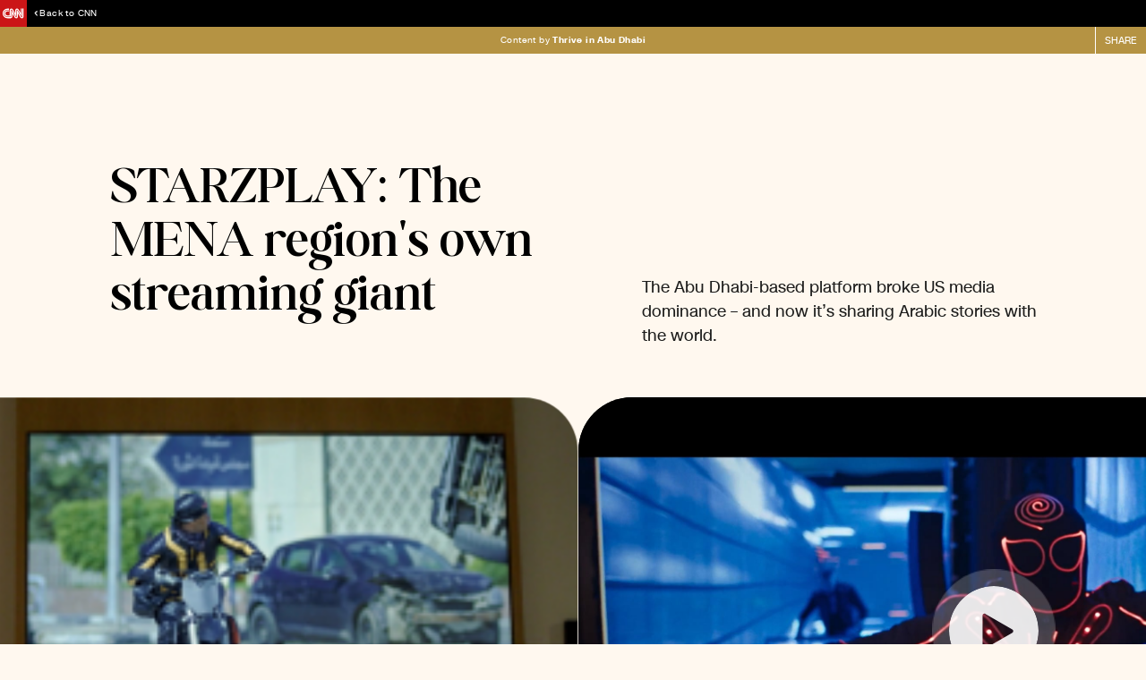

--- FILE ---
content_type: text/html
request_url: https://sponsorcontent.cnn.com/edition/2022/thrive-in-abu-dhabi/starzplay/
body_size: 11181
content:
<!DOCTYPE html><html lang="en"> <head><meta charset="UTF-8"><meta name="viewport" content="width=device-width"><link rel="icon" type="image/svg+xml" href="https://sponsorcontent.cnn.com/edition/optanon-cookie-banner/images/cnn-logo.png"><meta name="generator" content="Astro v5.9.4"><meta name="viewport" content="width=device-width, initial-scale=1, shrink-to-fit=no"><title>STARZPLAY: The MENA region&#39;s own streaming giant - Thrive in Abu Dhabi - CNN</title><link rel="icon" href="https://sponsorcontent.cnn.com/edition/optanon-cookie-banner/images/cnn-logo.png"><meta name="viewport" content="width=device-width, initial-scale=1"><meta name="description" content="The Abu Dhabi-based platform broke US media dominance – and now it’s sharing Arabic stories with the world."><meta property="og:locale" content="en_GB"><meta property="og:type" content="website"><meta property="og:title" content="STARZPLAY: The MENA region's own streaming giant - Thrive in Abu Dhabi - CNN"><meta property="og:url" content="https://sponsorcontent.cnn.com/edition/2022/thrive-in-abu-dhabi/starzplay/"><meta property="og:image" content="https://sponsorcontent.cnn.com/edition/2022/thrive-in-abu-dhabi/images/starzplay/articleTen_hero.jpg"><meta property="og:description" content="The Abu Dhabi-based platform broke US media dominance – and now it’s sharing Arabic stories with the world."><meta property="twitter:card" content="summary_large_image"><meta property="twitter:description" content="The Abu Dhabi-based platform broke US media dominance – and now it’s sharing Arabic stories with the world."><meta property="twitter:title" content="STARZPLAY: The MENA region's own streaming giant - Thrive in Abu Dhabi - CNN"><meta property="twitter:image" content="https://sponsorcontent.cnn.com/edition/2022/thrive-in-abu-dhabi/images/starzplay/articleTen_hero.jpg"><meta property="twitter:creator" content="CNN"><link rel="canonical" href="https://sponsorcontent.cnn.com/edition/2022/thrive-in-abu-dhabi/starzplay/"><link rel="shortlink" href="https://sponsorcontent.cnn.com/edition/2022/thrive-in-abu-dhabi/starzplay/"><link rel="revision" href="https://sponsorcontent.cnn.com/edition/2022/thrive-in-abu-dhabi/starzplay/"><link rel="stylesheet" href="https://cdn.jsdelivr.net/npm/bootstrap@4.0.0/dist/css/bootstrap.min.css" integrity="sha384-Gn5384xqQ1aoWXA+058RXPxPg6fy4IWvTNh0E263XmFcJlSAwiGgFAW/dAiS6JXm" crossorigin="anonymous"><!-- Bootstrap JavaScript dependencies --><!-- <script
      src="https://code.jquery.com/jquery-3.2.1.slim.min.js"
      integrity="sha384-KJ3o2DKtIkvYIK3UENzmM7KCkRr/rE9/Qpg6aAZGJwFDMVNAGpGFF93hXpG5KkN"
      crossorigin="anonymous"></script> --><!-- <script
      src="https://cdnjs.cloudflare.com/ajax/libs/popper.js/1.12.9/umd/popper.min.js"
      integrity="sha384-ApNbgh9B+Y1QKtv3Rn7W3mgPxhU9K/ScQsAP7hUibX39j7fakFPskvXusvfa0b4Q"
      crossorigin="anonymous"></script> --><!-- <script
      src="https://maxcdn.bootstrapcdn.com/bootstrap/4.0.0/js/bootstrap.min.js"
      integrity="sha384-JZR6Spejh4U02d8jOt6vLEHfe/JQGiRRSQQxSfFWpi1MquVdAyjUar5+76PVCmYl"
      crossorigin="anonymous"></script> --><!-- Cookie banner script --><link rel="stylesheet" type="text/css" href="https://sponsorcontent.cnn.com/edition/optanon-cookie-banner/css/cnn-goldbar.css"><link rel="stylesheet" type="text/css" href="https://sponsorcontent.cnn.com/edition/optanon-cookie-banner/css/cnn-footer.css"><script id="bannerLoader" src="https://sponsorcontent.cnn.com/edition/optanon-cookie-banner/v4/loader.js" type="text/javascript" charset="UTF-8" data-domain-script="3d9a6f21-8e47-43f8-8d58-d86150f3e92b" data-goldbar data-analytics data-analytics-scroll data-analytics-video=".video-frame" async></script><link rel="“preconnect”" href="“https://cdn.fonts.net”"><script type="“text/javascript”" src="“https://cdn.fonts.net/kit/b0b32292-19e4-4695-ac5d-7bfd228a1287/b0b32292-19e4-4695-ac5d-7bfd228a1287_enhanced.js”" async></script><link rel="“stylesheet”" type="“text/css”" href="“https://cdn.fonts.net/kit/b0b32292-19e4-4695-ac5d-7bfd228a1287/b0b32292-19e4-4695-ac5d-7bfd228a1287_enhanced.css”"><link rel="stylesheet" href="/edition/2022/thrive-in-abu-dhabi/_astro/index.DzuyWpjG.css"></head> <body>   <script type="module" src="/edition/2022/thrive-in-abu-dhabi/_astro/Layout.astro_astro_type_script_index_0_lang.pyqgiym-.js"></script></body></html> <section class="cnn-header__wrapper" data-astro-cid-hszjmspn> <header class="cnn-header" id="cnn-header" data-astro-cid-hszjmspn> <div class="cnn-header__row cnn-header__row--black" data-astro-cid-hszjmspn> <a class="cnn-header__back-link" aria-labelledby="Back to CNN" rel="noopener noreferrer" href="https://edition.cnn.com" tabindex="2" data-astro-cid-hszjmspn>Back to CNN</a> </div> <div class="cnn-header__row cnn-header__row--gold" data-astro-cid-hszjmspn> <a class="cnn-header__logo" href="https://edition.cnn.com" rel="noopener noreferrer" aria-labelledby="CNN Logo, go to main site" tabindex="1" data-astro-cid-hszjmspn> <svg version="1.1" viewBox="0 0 440.6 440.6" aria-labelledby="CNN Logo" role="img" data-astro-cid-hszjmspn> <title id="cnn_logo">CNN Logo</title> <rect style="fill:#CB1517;" width="440.6" height="440.6" data-astro-cid-hszjmspn></rect> <path style="fill:#FFFFFF;" d="M89.5,220.3c0-18.5,15-33.6,33.6-33.6h25.5v-19h-25.7c-29,0-52.6,23.6-52.6,52.6c0,29,23.6,52.6,52.6,52.6
            l49.4,0c2.8,0,5-2.7,5-5v-97.4c0-5.4,3.4-9.9,8.4-11.3c4.3-1.2,10.3,0,14.3,6.8c0.2,0.3,12.3,21.2,30.8,53.1
            c14.5,25,29.5,50.9,29.8,51.4c1.6,2.6,3.7,3.9,5.7,3.3c1.3-0.3,2.8-1.6,2.8-3.9v-99.5c0-5.4,3.4-9.9,8.3-11.3
            c4.2-1.2,10.2,0,14.2,6.8c0.2,0.3,10.9,18.8,28.6,49.3c15.6,26.9,31.8,54.8,32.1,55.3c1.6,2.6,3.7,3.9,5.7,3.3
            c1.3-0.3,2.8-1.6,2.8-3.9v-129h-19.1v76.8c0,0-31.8-54.8-33.3-57.3c-20.2-34.3-58.4-20.1-58.4,9.4v47.9c0,0-31.8-54.8-33.3-57.3
            c-20.2-34.3-58.4-20.1-58.4,9.4v78.5c0,2.9-2.1,5.3-5.3,5.3h-30C104.5,253.8,89.5,238.8,89.5,220.3z" data-astro-cid-hszjmspn></path> <path style="fill:#FFFFFF;" d="M368.3,141.1v129c0,5.4-3.4,9.9-8.4,11.3c-0.9,0.2-1.9,0.4-3,0.4c-3.8,0-8.2-1.9-11.3-7.2
            c-0.2-0.3-12.8-22.1-32.1-55.3c-13.9-24-28.3-48.8-28.6-49.2c-1.6-2.6-3.7-3.9-5.7-3.3c-1.3,0.3-2.7,1.6-2.7,3.9V270
            c0,5.4-3.4,9.9-8.4,11.3c-4.3,1.2-10.3,0-14.3-6.8c-0.2-0.3-11.9-20.5-29.8-51.4c-15-25.9-30.5-52.6-30.8-53.1
            c-1.6-2.6-3.7-3.9-5.7-3.3c-1.3,0.3-2.8,1.6-2.8,3.9l0,97.4c0,6.7-5.9,12.6-12.6,12.6l-49.4,0c-33.2,0-60.2-27-60.2-60.2
            c0-33.2,27-60.2,60.2-60.2h25.7v-19h-25.6c-43.7,0-79.2,35.5-79.2,79.2c0,43.7,35.5,79.2,79.2,79.2h49.9c19,0,31.2-11.1,31.1-31.6
            v-45.2c0,0,31.8,54.8,33.3,57.3c20.2,34.3,58.4,20.1,58.4-9.4v-47.9c0,0,31.8,54.8,33.3,57.3c20.2,34.3,58.4,20.1,58.4-9.4V141.1
            H368.3z" data-astro-cid-hszjmspn></path> </svg> </a> <div id="cnn-sponsor" class="cnn-header__content-by" data-astro-cid-hszjmspn> <span class="tooltip-js" data-astro-cid-hszjmspn>Content by </span> <a href="https://thriveabudhabi.ae/" target="_blank" tabindex="3" rel="noopener sponsored" aria-labelledby="Content by Thrive in Abu Dhabi" class="font-bold" data-astro-cid-hszjmspn>Thrive in Abu Dhabi</a> </div> <div class="cnn-header__share" data-share data-astro-cid-hszjmspn> <button class="cnn-header__share-toggle" title="Share" aria-labelledby="Share social tab" tabindex="4" data-share-toggle data-astro-cid-hszjmspn>
Share
</button> <ul class="cnn-header__share-icons" data-astro-cid-hszjmspn> <li data-astro-cid-hszjmspn> <a class="share-link share-link--facebook" rel="noopener noreferrer" target="_blank" tabindex="5" aria-labelledby="Share on Facebook" data-share-link="facebook" href="#" data-astro-cid-hszjmspn> <svg viewBox="0 0 5 10" role="img" aria-describedby="Facebook logo" data-astro-cid-hszjmspn> <title id="facebookLogo">Facebook</title> <path d="M4.4 5H3v5H1V5H0V3.2h1V2.1C1 1.3 1.4 0 3 0h1.5v1.7h-1c-.2 0-.5.1-.5.5v1h1.6L4.4 5z" data-astro-cid-hszjmspn></path> </svg> </a> </li> <li data-astro-cid-hszjmspn> <a class="share-link share-link--twitter" rel="noopener noreferrer" target="_blank" tabindex="6" aria-labelledby="Share on Twitter" data-share-link="twitter" href="#" data-astro-cid-hszjmspn> <svg viewBox="0 0 1200 1227" role="img" aria-describedby="Twitter logo" data-astro-cid-hszjmspn> <title id="twitterLogo">Twitter</title> <path d="M714.163 519.284L1160.89 0H1055.03L667.137 450.887L357.328 0H0L468.492 681.821L0 1226.37H105.866L515.491 750.218L842.672 1226.37H1200L714.137 519.284H714.163ZM569.165 687.828L521.697 619.934L144.011 79.6944H306.615L611.412 515.685L658.88 583.579L1055.08 1150.3H892.476L569.165 687.854V687.828Z" data-astro-cid-hszjmspn></path> </svg> </a> </li> <li data-astro-cid-hszjmspn> <a class="share-link share-link--linkedin" rel="noopener noreferrer" target="_blank" tabindex="7" aria-labelledby="Share on LinkedIn" data-share-link="linkedin" href="#" data-astro-cid-hszjmspn> <svg viewBox="0 0 10 10" role="img" aria-describedby="LinkedIn logo" data-astro-cid-hszjmspn> <title id="linkedInLogo">LinkedIn</title> <path d="M.1 9.6h2.2V3.1H.1v6.5zM1.2 0C.5 0 0 .5 0 1.1c0 .6.5 1.1 1.2 1.1.8 0 1.2-.5 1.2-1.1C2.4.4 1.9 0 1.2 0zM10 5.9v3.7H7.9V6.1c0-.9-.3-1.5-1.1-1.5-.6 0-1 .4-1.1.8-.1.2-.1.4-.1.5v3.7H3.4V3.1h2.2V4c.3-.4.8-1.1 1.9-1.1 1.5 0 2.5 1 2.5 3z" data-astro-cid-hszjmspn></path> </svg> </a> </li> <li data-astro-cid-hszjmspn> <a class="share-link share-link--whatsapp" rel="noopener noreferrer" target="_blank" tabindex="8" title="WhatsApp" aria-labelledby="Share on WhatsApp" data-share-link="whatsapp" href="#" data-astro-cid-hszjmspn> <svg viewBox="0 0 308 308" role="img" aria-describedby="WhatsApp logo" data-astro-cid-hszjmspn> <title id="WhatsAppLogo">WhatsApp</title> <path d="M227.904,176.981c-0.6-0.288-23.054-11.345-27.044-12.781c-1.629-0.585-3.374-1.156-5.23-1.156
                    c-3.032,0-5.579,1.511-7.563,4.479c-2.243,3.334-9.033,11.271-11.131,13.642c-0.274,0.313-0.648,0.687-0.872,0.687
                    c-0.201,0-3.676-1.431-4.728-1.888c-24.087-10.463-42.37-35.624-44.877-39.867c-0.358-0.61-0.373-0.887-0.376-0.887
                    c0.088-0.323,0.898-1.135,1.316-1.554c1.223-1.21,2.548-2.805,3.83-4.348c0.607-0.731,1.215-1.463,1.812-2.153
                    c1.86-2.164,2.688-3.844,3.648-5.79l0.503-1.011c2.344-4.657,0.342-8.587-0.305-9.856c-0.531-1.062-10.012-23.944-11.02-26.348
                    c-2.424-5.801-5.627-8.502-10.078-8.502c-0.413,0,0,0-1.732,0.073c-2.109,0.089-13.594,1.601-18.672,4.802
                    c-5.385,3.395-14.495,14.217-14.495,33.249c0,17.129,10.87,33.302,15.537,39.453c0.116,0.155,0.329,0.47,0.638,0.922
                    c17.873,26.102,40.154,45.446,62.741,54.469c21.745,8.686,32.042,9.69,37.896,9.69c0.001,0,0.001,0,0.001,0
                    c2.46,0,4.429-0.193,6.166-0.364l1.102-0.105c7.512-0.666,24.02-9.22,27.775-19.655c2.958-8.219,3.738-17.199,1.77-20.458
                    C233.168,179.508,230.845,178.393,227.904,176.981z" data-astro-cid-hszjmspn></path> <path d="M156.734,0C73.318,0,5.454,67.354,5.454,150.143c0,26.777,7.166,52.988,20.741,75.928L0.212,302.716
                    c-0.484,1.429-0.124,3.009,0.933,4.085C1.908,307.58,2.943,308,4,308c0.405,0,0.813-0.061,1.211-0.188l79.92-25.396
                    c21.87,11.685,46.588,17.853,71.604,17.853C240.143,300.27,308,232.923,308,150.143C308,67.354,240.143,0,156.734,0z
                    M156.734,268.994c-23.539,0-46.338-6.797-65.936-19.657c-0.659-0.433-1.424-0.655-2.194-0.655c-0.407,0-0.815,0.062-1.212,0.188
                    l-40.035,12.726l12.924-38.129c0.418-1.234,0.209-2.595-0.561-3.647c-14.924-20.392-22.813-44.485-22.813-69.677
                    c0-65.543,53.754-118.867,119.826-118.867c66.064,0,119.812,53.324,119.812,118.867
                    C276.546,215.678,222.799,268.994,156.734,268.994z" data-astro-cid-hszjmspn></path> </svg> </a> </li> </ul> </div> </div> <!-- Content by information --> <div class="tooltiptext" data-astro-cid-hszjmspn>
This content was paid for by an advertiser and produced by Create, the
      branded content studio of CNN International Commercial. The news and
      editorial staff of CNN had no role in its creation.
</div> </header> </section>  <main> <div class="main-body starzplay"> <section class="container-fluid logo-container header-bar" data-astro-cid-e5itrpi2> <div class="row" data-astro-cid-e5itrpi2> <div class="col align-top" data-astro-cid-e5itrpi2> <div class="logoHolder" data-astro-cid-e5itrpi2> <a href="/edition/2025/thrive-in-abu-dhabi" rel="noreferrer" data-astro-cid-e5itrpi2> <img src="/edition/2022/thrive-in-abu-dhabi/_astro/thrive-logo-dark.BYB7JJrW_Z18eSxm.svg" alt="thrive Logo" data-astro-cid-e5itrpi2="true" width="150" height="42" loading="lazy" decoding="async" class="logo-size"> </a> </div> </div> <div class="col" data-astro-cid-e5itrpi2> <a href="/edition/2025/thrive-in-abu-dhabi" rel="noreferrer" data-astro-cid-3eki5lvs> <div class="homeButtonContainer" data-astro-cid-3eki5lvs> <div class="homeButton home" data-astro-cid-3eki5lvs> <div class="iconHolder" data-astro-cid-3eki5lvs> <svg xmlns="http://www.w3.org/2000/svg" width="22" height="18" viewBox="0 0 22 18" fill="none" style="margin-top: 5px;" data-astro-cid-3eki5lvs> <path d="M10 17L2 9L10 1" stroke="white" stroke-width="2" data-astro-cid-3eki5lvs></path> <rect x="22" y="10" width="20" height="2" transform="rotate(180 22 10)" fill="white" data-astro-cid-3eki5lvs></rect> </svg> </div> <div class="textContainer" data-astro-cid-3eki5lvs>Home</div> </div> </div> </a>  </div> </div> </section>  <section data-astro-cid-2j524paq> <div class="header" data-astro-cid-2j524paq> <div class="row" data-astro-cid-2j524paq> <div class="col-lg-5 offset-lg-1" data-astro-cid-2j524paq> <h1 class="page-heading" data-astro-cid-2j524paq>STARZPLAY: The MENA region's own streaming giant</h1> </div> <div class="offset-lg-0 col-lg-5 d-flex justify-content-lg-end" data-astro-cid-2j524paq> <h2 class="sub-page-heading" data-astro-cid-2j524paq>The Abu Dhabi-based platform broke US media dominance – and now it’s sharing Arabic stories with the world.</h2> </div> </div> </div> </section>  <section class="slide-container" data-slide-container style="--bg-color: var(--abudhabi-sect-innovation)" data-astro-cid-wphiq7ma> <div class="resize-overlay" data-resize-overlay data-astro-cid-wphiq7ma></div> <div class="slide-wrapper" data-slide-wrapper data-astro-cid-wphiq7ma> <div class="slide-item slide-left" data-slide-left data-astro-cid-wphiq7ma> <div class="slide-image" style="background-image: url('https://sponsorcontent.cnn.com/edition/2022/thrive-in-abu-dhabi/images/starzplay/article-eleven-3.jpg')" data-astro-cid-wphiq7ma></div> </div> <div class="slide-item slide-center" data-slide-center data-astro-cid-wphiq7ma> <div class="iFrame" style="background: url('https://sponsorcontent.cnn.com/edition/2022/thrive-in-abu-dhabi/images/starzplay/video-placeholder.jpg') no-repeat center center; background-size: cover;" data-astro-cid-hbhdmhem> <div class="iFrameBlock iframe--colour" data-astro-cid-hbhdmhem> <video poster="https://sponsorcontent.cnn.com/edition/2022/thrive-in-abu-dhabi/images/starzplay/video-placeholder.jpg" data-poster-mobile id="intro_video" src data-vid-src data-vid-src-mobile autoplay playsinline loop muted class="video-el" data-astro-cid-hbhdmhem>
Your browser does not support the video tag.
</video> <div class="video-frame video-frame--desktop" style="display: none;" data-astro-cid-hbhdmhem> <iframe id="vimeoPlayer" src="https://player.vimeo.com/video/850093480?h=4cd2585e19&title=0&byline=0&portrait=0&loop=1&transparent=1&color=E7BAFF" frameborder="0" allow="autoplay; fullscreen; picture-in-picture" data-ready="true" allowfullscreen data-astro-cid-hbhdmhem></iframe> </div> <div class="video-frame video-frame--mobile" style="display: none;" data-astro-cid-hbhdmhem> <iframe id="vimeoPlayerMobile" src="https://player.vimeo.com/video/850093480?h=4cd2585e19&title=0&byline=0&portrait=0&loop=1&transparent=1&color=E7BAFF" frameborder="0" allow="autoplay; fullscreen; picture-in-picture" data-ready="true" allowfullscreen data-astro-cid-hbhdmhem></iframe> </div> <div class="playButton playButton--js playButton--white" data-astro-cid-hbhdmhem> <span class="hide" data-astro-cid-hbhdmhem>Play</span> <svg viewBox="0 0 140 140" fill="none" xmlns="http://www.w3.org/2000/svg" data-astro-cid-hbhdmhem> <path fill-rule="evenodd" clip-rule="evenodd" d="M70 140C108.66 140 140 108.66 140 70C140 31.3401 108.66 0 70 0C31.3401 0 0 31.3401 0 70C0 108.66 31.3401 140 70 140ZM56.9449 43.5981C54.9449 42.4434 52.4449 43.8867 52.4449 46.1961V94.6936C52.4449 97.003 54.9449 98.4464 56.9449 97.2917L98.9449 73.0429C100.945 71.8882 100.945 69.0015 98.9449 67.8468L56.9449 43.5981Z" data-astro-cid-hbhdmhem></path> </svg> </div> </div> </div>  <script type="module" src="/edition/2022/thrive-in-abu-dhabi/_astro/VideoPlayer.astro_astro_type_script_index_0_lang.THQjaiPp.js"></script> <script type="module" src="/edition/2022/thrive-in-abu-dhabi/_astro/VideoPlayer.astro_astro_type_script_index_1_lang.DRbxEomH.js"></script> </div> <div class="slide-item slide-right" data-slide-right data-astro-cid-wphiq7ma> <div class="slide-image" style="background-image: url('https://sponsorcontent.cnn.com/edition/2022/thrive-in-abu-dhabi/images/starzplay/article-eleven-4.jpg')" data-astro-cid-wphiq7ma></div> </div> </div> </section> <script type="module" src="/edition/2022/thrive-in-abu-dhabi/_astro/HeroSlider.astro_astro_type_script_index_0_lang.DMazVY0a.js"></script>  <div class="text-block-container text-block component-0 use-bg-color has-bg bg-color--innovation has-title 
has-text2 text2-html" data-animations data-astro-cid-jghfe7ig> <div class="row" data-astro-cid-jghfe7ig> <div class="col-md-8 offset-md-2 cnn-container" data-astro-cid-jghfe7ig> <div class="text-block-col" data-astro-cid-jghfe7ig> <h2 class="text-block-title" data-fadeIn data-astro-cid-jghfe7ig>Abu Dhabi-based <a href="https://rebrand.ly/CNN23-STARZPLAY" target="_blank" rel="noopener sponsored" style="text-decoration:underline">STARZPLAY</a> – one of the Middle East and North-Africa (MENA) region’s leading streaming platform with 2.9 million subscribers across 19 countries – reached an impressive milestone in 2023.</h2> </div> <div class="text-content text-content-2" data-fadeIn data-astro-cid-jghfe7ig>  <div class data-astro-cid-ffzglj7a><p>They released their first piece of Original Arabic  programming: “Kaboos”, a five-part horror anthology based on Arabic folklore.</p><p>The show “takes tales from different parts of the Arab world and retells them in a modern setting, made by writers and talent from the region,” says STARZPLAY CEO Maaz Sheikh.</p><p>Within 48 hours of its release, “Kaboos” became the most-watched program on STARZPLAY, breaking viewership records on the platform.</p><p>The show’s success is a sign of the appetite for local, Arabic content in a globalized media landscape. It is also testament to the media ecosystem growing in Abu Dhabi.</p></div>   </div> </div> </div> </div> <section class="image-text-block-component component-1 " data-animations data-astro-cid-zxgq4j7a> <div class="row" data-astro-cid-zxgq4j7a> <div class="col-md-4 offset-md-2 px-md-0" data-astro-cid-zxgq4j7a> <div class="text-block" data-astro-cid-zxgq4j7a> <h2 class="content-heading" data-fadeIn data-astro-cid-zxgq4j7a>Hollywood to Abu Dhabi</h2> <div data-fadeIn data-astro-cid-zxgq4j7a><p>STARZPLAY was born in 2014 when Sheikh spotted an opportunity. Abu Dhabi had the fast internet required for streaming, and a young, digitally savvy audience hungry for content.</p><p>“The region’s infrastructure was ready… and the demand was there, but none of the global services had launched in the region,” says Sheikh.</p><p>With a background in both media and tech, having worked with several Silicon Valley startups before moving to Showtime Arabia (now OSN), Sheikh raised initial investment from Starz – the US cable network owned by Hollywood studio Lionsgate – and General Electric (GE).</p><p>Initially, STARZPLAY brought primetime US content to the UAE, “your favorite shows like 'Big Bang Theory', 'How I Met Your Mother',” says Sheikh.</p></div> </div> </div> <div class="col-md-6" data-astro-cid-zxgq4j7a> <div class="image-container parallax-bg" style="background-image: url('https://sponsorcontent.cnn.com/edition/2022/thrive-in-abu-dhabi/images/starzplay/article-eleven-1.jpg')" data-fadeIn data-astro-cid-zxgq4j7a></div> </div> </div> </section> <script type="module" src="/edition/2022/thrive-in-abu-dhabi/_astro/ImageTextBlock.astro_astro_type_script_index_0_lang.2pRnqWUx.js"></script> <div class="row" data-astro-cid-yk44i5i6> <div class="col-12 px-md-0" data-astro-cid-yk44i5i6> <div class="image-text-overlay-component component-2 " style="background-image: url('https://sponsorcontent.cnn.com/edition/2022/thrive-in-abu-dhabi/images/starzplay/article-eleven-2.jpg');" data-astro-cid-yk44i5i6> <div class="ito-foreground-gradient" data-astro-cid-yk44i5i6></div> <div class="ito-wrapper" data-astro-cid-yk44i5i6> <div class="ito-inner-gradient" data-astro-cid-yk44i5i6></div> <div class="ito-layer" style="background-image: url('https://sponsorcontent.cnn.com/edition/2022/thrive-in-abu-dhabi/images/starzplay/article-eleven-2.jpg');" data-astro-cid-yk44i5i6></div> </div> <div class="ito-content col-md-3 offset-md-2 px-md-0" data-astro-cid-yk44i5i6>  <div class data-astro-cid-ffzglj7a><p>But as it grew, the platform became more localized. An Abu Dhabi-based partnership between holding company <a href="https://rebrand.ly/CNN-ADQ" target="_blank" rel="noopener sponsored" style="text-decoration:underline">ADQ</a> and telecoms provider e&amp; enterprise now holds a controlling 57% stake – their investment making STARZPLAY the <a href="https://www.forbesmiddleeast.com/lists/top-50-most-funded-startups/ " target="_blank" rel="noopener sponsored" style="text-decoration:underline">third-most funded startup in MENA</a>.</p><p>The platform expanded into sports, catering to local and expat tastes for soccer with Italian Serie A, and major cricket tournaments – including the Abu Dhabi-hosted Asia Cup and T20 World Cup.</p><p>And with “Kaboos”, it took its first step into producing original, homegrown content.</p></div> </div> </div> </div> </div>   <script type="module" src="/edition/2022/thrive-in-abu-dhabi/_astro/ImageTextOverlay.astro_astro_type_script_index_0_lang.CSmfeWxY.js"></script><div class="text-block-container text-block component-3 has-margin-top no-bg no-title 
has-text1 text1-quote" data-animations data-astro-cid-jghfe7ig> <div class="row" data-astro-cid-jghfe7ig> <div class="col-md-8 offset-md-2 cnn-container" data-astro-cid-jghfe7ig>  <div class="text-content text-content-1" data-fadeIn data-astro-cid-jghfe7ig>  <blockquote class="text-quote" data-astro-cid-ffzglj7a>"The region’s infrastructure was ready… and the demand was there, but none of the global services had launched in the region."</blockquote> <p class="quote-author" data-astro-cid-jghfe7ig>Maaz Sheikh,<br />CEO of STARZPLAY</p>  </div> </div> </div> </div> <div class="row inset-block-container text-block component-4 
    no-bg" data-animations data-astro-cid-r43imfxz> <div class="col-md-8 offset-md-2 cnn-container" data-astro-cid-r43imfxz> <div class="inset-inner" data-astro-cid-r43imfxz> <div class="text-content" data-astro-cid-r43imfxz> <h2 data-astro-cid-r43imfxz>Creating original Arabic content</h2> <div data-astro-cid-r43imfxz><p>Sheikh says the move into production was to “take stories from this part of the world and tell them in a way… that’s compelling enough to be on a global stage.”</p><p>Just as Japanese anime has been a surprise hit on western streaming services – and STARZPLAY – the goal was to appeal to a local audience while taking Arabic stories to the world.</p><p>“Kaboos” was made possible by Abu Dhabi’s burgeoning media ecosystem, clustered on Yas Island. The show was co-produced by <a href="https://rebrand.ly/CNN23-IM" target="_blank" rel="noopener sponsored" style="text-decoration:underline">Image Nation Abu Dhabi</a> – <a href="https://www.imagenationabudhabi.com/about-us/" target="_blank" rel="noopener sponsored" style="text-decoration:underline">recipient of two Academy Awards, a BAFTA and an Emmy</a> – headquartered at the Yas Creative Hub.</p><p>The Hub is a comprehensive media campus with everything from office space to sound stages and post-production suites. It is managed by <a href="https://rebrand.ly/CNN-2454" target="_blank" rel="noopener sponsored" style="text-decoration:underline">twofour54</a>, Abu Dhabi’s media-focused ‘creator of bespoke destinations’, also based on Yas Island, which offers <a href="https://www.twofour54.com/en/who-we-are/about-twofour54/" target="_blank" rel="noopener sponsored" style="text-decoration:underline">a range of support and incentives</a> to media creators setting up in the UAE capital. These range from access to facilities and set-up support to a 30% rebate on film production costs and networking opportunities.</p></div> </div> <div class="card-item" data-astro-cid-r43imfxz> <a href="https://rebrand.ly/CNN23-STARZPLAY" class="inset-link" rel="noopener sponsored" target="_blank" data-astro-cid-r43imfxz> <div class="card border-0 has-bg bg-color--innovation" data-astro-cid-r43imfxz> <div class="card-image" role="img" aria-label="Call to action image" data-astro-cid-r43imfxz> <div class="image" style="background-image: url('https://sponsorcontent.cnn.com/edition/2022/thrive-in-abu-dhabi/images/starzplay/article-eleven-3.jpg')" data-astro-cid-r43imfxz></div> </div> <div class="card-body" data-astro-cid-r43imfxz> Find out more about STARZPLAY </div> </div> </a> </div> </div> </div> </div> <section class="content-section image-two-col component-5  has" data-animations style="--categoryColorVar: var(--abudhabi-sect-innovation);; --categoryColorVar: var(--abudhabi-sect-innovation);" data-astro-cid-34qtctoo> <div class="row" data-astro-cid-34qtctoo style="--categoryColorVar: var(--abudhabi-sect-innovation);"> <div class="col-md col-left" data-astro-cid-34qtctoo style="--categoryColorVar: var(--abudhabi-sect-innovation);"> <div class="col-left__overflow" style="background-image: url('https://sponsorcontent.cnn.com/edition/2022/thrive-in-abu-dhabi/images/starzplay/article-eleven-4.jpg'); --categoryColorVar: var(--abudhabi-sect-innovation);" data-astro-cid-34qtctoo></div> <div class="text-wrapper-outer" data-astro-cid-34qtctoo style="--categoryColorVar: var(--abudhabi-sect-innovation);"> <div class="text-wrapper" data-fadeIn data-astro-cid-34qtctoo style="--categoryColorVar: var(--abudhabi-sect-innovation);">  <div class="text-quote" data-astro-cid-ejlqoiqt>   </div>  </div> </div> </div> <div class="col-md col-right" data-astro-cid-34qtctoo style="--categoryColorVar: var(--abudhabi-sect-innovation);"> <div class="col-right__overflow no-image" style="; --categoryColorVar: var(--abudhabi-sect-innovation);" data-astro-cid-34qtctoo></div> <div class="text-wrapper-outer is-dark" data-astro-cid-34qtctoo style="--categoryColorVar: var(--abudhabi-sect-innovation);"> <div class="text-wrapper" data-fadeIn data-astro-cid-34qtctoo style="--categoryColorVar: var(--abudhabi-sect-innovation);">  <div class="text-quote" data-astro-cid-ejlqoiqt> <div class="quote-content" data-astro-cid-ejlqoiqt>"We needed app development talent… we found Abu Dhabi to be our hub for accessing that kind of talent."</div> <div class="quote-author" data-astro-cid-ejlqoiqt><p>Maaz Sheikh,<br />CEO of STARZPLAY</p></div> </div>  </div> </div> </div> </div> </section> <script type="module" src="/edition/2022/thrive-in-abu-dhabi/_astro/ImageTwoCol.astro_astro_type_script_index_0_lang.1U9reT93.js"></script> <div class="text-block-container text-block component-6  no-bg no-title 
has-text1 text1-html has-text2 text2-html has-text3 text3-html" data-animations data-astro-cid-jghfe7ig> <div class="row" data-astro-cid-jghfe7ig> <div class="col-md-8 offset-md-2 cnn-container" data-astro-cid-jghfe7ig>  <div class="text-content text-content-1" data-fadeIn data-astro-cid-jghfe7ig>  <div class data-astro-cid-ffzglj7a><p>The twofour54 community includes over 700 media companies, and 5,000 media professionals – a substantial talent pool that is proving invaluable to STARZPLAY’s content production.</p><p>“We need access to production facilities as well as behind-the-camera and on-screen talent,” says Sheikh, adding that Abu Dhabi offers ready access to everything the company needs.</p><p>And that goes for the technology side, too. After all, before getting into film and TV production, STARZPLAY was fundamentally a tech project.</p></div>   </div><div class="text-content text-content-2" data-fadeIn data-astro-cid-jghfe7ig>  <div class data-astro-cid-ffzglj7a><h3>Bridging Media And Tech</h3></div>   </div><div class="text-content text-content-3" data-fadeIn data-astro-cid-jghfe7ig>  <div class data-astro-cid-ffzglj7a><p>From a technological standpoint, developing a platform like STARZPLAY required two things, says Sheikh.</p><p>First, digital infrastructure capable of handling the high bandwidths streaming demands. Abu Dhabi has <a href="https://gulfnews.com/business/uae-tops-137-countries-in-mobile-internet-speed-with-17961-mbps-average-data-rate-1.1680189031377#:~:text=Following%20are%20the%20latest%202023%20report%20highlights%3A&amp;text=The%20UAE%20is%201st%20globally,and%2010.18%20Mbps%20(download)." target="_blank" rel="noopener sponsored" style="text-decoration:underline">the highest mobile internet speeds in the world</a>, and the 5th fastest fixed line broadband.</p><p>Second, “we needed app development talent… we found Abu Dhabi to be our hub for accessing that kind of talent,” says Sheikh.</p></div>   </div> </div> </div> </div> <section class="content-section image-two-col component-7  has" data-animations style="--categoryColorVar: var(--abudhabi-sect-innovation);; --categoryColorVar: var(--abudhabi-sect-innovation);" data-astro-cid-34qtctoo> <div class="row" data-astro-cid-34qtctoo style="--categoryColorVar: var(--abudhabi-sect-innovation);"> <div class="col-md col-left" data-astro-cid-34qtctoo style="--categoryColorVar: var(--abudhabi-sect-innovation);"> <div class="col-left__overflow" style="background-image: url('https://sponsorcontent.cnn.com/edition/2022/thrive-in-abu-dhabi/images/starzplay/article-eleven-5.jpg'); --categoryColorVar: var(--abudhabi-sect-innovation);" data-astro-cid-34qtctoo></div> <div class="text-wrapper-outer" data-astro-cid-34qtctoo style="--categoryColorVar: var(--abudhabi-sect-innovation);"> <div class="text-wrapper" data-fadeIn data-astro-cid-34qtctoo style="--categoryColorVar: var(--abudhabi-sect-innovation);">  <div class="text-quote" data-astro-cid-ejlqoiqt>   </div>  </div> </div> </div> <div class="col-md col-right" data-astro-cid-34qtctoo style="--categoryColorVar: var(--abudhabi-sect-innovation);"> <div class="col-right__overflow no-image" style="; --categoryColorVar: var(--abudhabi-sect-innovation);" data-astro-cid-34qtctoo></div> <div class="text-wrapper-outer is-dark" data-astro-cid-34qtctoo style="--categoryColorVar: var(--abudhabi-sect-innovation);"> <div class="text-wrapper" data-fadeIn data-astro-cid-34qtctoo style="--categoryColorVar: var(--abudhabi-sect-innovation);">  <div class="text-quote" data-astro-cid-ejlqoiqt> <div class="quote-content" data-astro-cid-ejlqoiqt>"We found Abu Dhabi to be the right hub to provide us with that ecosystem of people and technology infrastructure we needed to set up our business."</div> <div class="quote-author" data-astro-cid-ejlqoiqt><p>Maaz Sheikh,<br />CEO of STARZPLAY</p></div> </div>  </div> </div> </div> </div> </section>  <div class="text-block-container text-block component-8 has-margin-bottom no-bg no-title 
has-text1 text1-html has-text2 text2-html" data-animations data-astro-cid-jghfe7ig> <div class="row" data-astro-cid-jghfe7ig> <div class="col-md-8 offset-md-2 cnn-container" data-astro-cid-jghfe7ig>  <div class="text-content text-content-1" data-fadeIn data-astro-cid-jghfe7ig>  <div class data-astro-cid-ffzglj7a><p>The capital has lately emerged as a technology hub, supported by a swathe of government incentives and programs. STARZPLAY itself received support from the <a href="https://rebrand.ly/CNN23-IAD" target="_blank" rel="noopener sponsored" style="text-decoration:underline">Abu Dhabi Investment Office (ADIO) Innovation Programme</a> to set up in the emirate. The initiative offers financial and other support to innovative startups across a range of sectors.</p><p>Other support comes from <a href="https://rebrand.ly/CNN23-HUB71" target="_blank" rel="noopener sponsored" style="text-decoration:underline">Hub71</a>, the tech equivalent to twofour54: a dedicated tech ecosystem which provides everything startups and digital professionals need, from subsidized housing and health insurance to in-house incubator and accelerator programs.</p><p>Thanks to these initiatives – combined with up to 10-year Golden Visas for talented coders – Abu Dhabi has become a bona fide talent magnet for tech.</p><p>All in, Sheikh says, “we found Abu Dhabi to be the right hub to provide us with that ecosystem of people and technology infrastructure we needed to set up our business.”</p></div>   </div><div class="text-content text-content-2" data-fadeIn data-astro-cid-jghfe7ig>  <div class data-astro-cid-ffzglj7a><h3>Hollywood of the Middle East</h3><p>Today’s creative industries are as tech-focused as they are content-based. With its intersecting media and technology ecosystems, Abu Dhabi is developing into the Arabic Hollywood: telling Arabic stories by Arabic people to the rest of the world. STARZPLAY is just the beginning.</p></div>   </div> </div> </div> </div>  <section data-astro-cid-2zkmu4eg> <div class="row" data-astro-cid-lbtebfbe> <div class="line-bg col d-flex justify-content-center" data-astro-cid-lbtebfbe> <div class="line-button" data-astro-cid-lbtebfbe> Read More <span data-astro-cid-lbtebfbe> <svg xmlns="http://www.w3.org/2000/svg" width="10" height="11" viewBox="0 0 10 11" fill="none" data-astro-cid-lbtebfbe> <path d="M8.60791 5.10156L4.80398 8.90549M4.80398 8.90549L1.00006 5.10156M4.80398 8.90549V1.29764" stroke="black" stroke-width="2" stroke-linecap="round" data-astro-cid-lbtebfbe></path> </svg> </span> </div> </div> </div>  <section class="cards-wrapper py-5" data-astro-cid-2zkmu4eg> <div class="container pb-4" data-astro-cid-2zkmu4eg> <div class="row" id="cards-container" data-astro-cid-2zkmu4eg> <div class="col-12 col-md-6 col-lg-4 card-item hidden" data-index="0" data-section="innovation" data-astro-cid-2zkmu4eg> <a href="/edition/2025/thrive-in-abu-dhabi/tomorrow-in-motion/" class="card-link-wrapper" data-astro-cid-jczqsfe6> <div class="card innovation" data-astro-cid-jczqsfe6> <div class="card-content" data-astro-cid-jczqsfe6> <h3 class="card-title" data-astro-cid-jczqsfe6>Abu Dhabi’s ‘pocket cities’ offer a blueprint for life in 2030 and beyond</h3>  <div class="card-section innovation" data-astro-cid-jczqsfe6> innovation </div> </div> <div class="card-overlay" data-astro-cid-jczqsfe6></div> <img src="/edition/2025/thrive-in-abu-dhabi/images/cards/tomorrow-in-motion.jpg" loading="lazy" decoding="async" alt="Abu Dhabi’s ‘pocket cities’ offer a blueprint for life in 2030 and beyond" data-astro-cid-jczqsfe6="true" width="100" height="100" class="card-image"> </div> </a>  </div><div class="col-12 col-md-6 col-lg-4 card-item hidden" data-index="1" data-section="innovation" data-astro-cid-2zkmu4eg> <a href="/edition/2025/thrive-in-abu-dhabi/quantum/" class="card-link-wrapper" data-astro-cid-jczqsfe6> <div class="card innovation" data-astro-cid-jczqsfe6> <div class="card-content" data-astro-cid-jczqsfe6> <h3 class="card-title" data-astro-cid-jczqsfe6>A quantum leap forward: The scientists building a next-gen machine in the heart of Abu Dhabi</h3>  <div class="card-section innovation" data-astro-cid-jczqsfe6> innovation </div> </div> <div class="card-overlay" data-astro-cid-jczqsfe6></div> <img src="/edition/2025/thrive-in-abu-dhabi/images/cards/quantum.jpg" loading="lazy" decoding="async" alt="A quantum leap forward: The scientists building a next-gen machine in the heart of Abu Dhabi" data-astro-cid-jczqsfe6="true" width="100" height="100" class="card-image"> </div> </a>  </div><div class="col-12 col-md-6 col-lg-4 card-item hidden" data-index="2" data-section="business" data-astro-cid-2zkmu4eg> <a href="/edition/2025/thrive-in-abu-dhabi/gaming/" class="card-link-wrapper" data-astro-cid-jczqsfe6> <div class="card business" data-astro-cid-jczqsfe6> <div class="card-content" data-astro-cid-jczqsfe6> <h3 class="card-title" data-astro-cid-jczqsfe6>Abu Dhabi becomes new home for esports-turned digital entertainment titan</h3>  <div class="card-section business" data-astro-cid-jczqsfe6> business </div> </div> <div class="card-overlay" data-astro-cid-jczqsfe6></div> <img src="/edition/2025/thrive-in-abu-dhabi/images/cards/gaming.jpg" loading="lazy" decoding="async" alt="Abu Dhabi becomes new home for esports-turned digital entertainment titan" data-astro-cid-jczqsfe6="true" width="100" height="100" class="card-image"> </div> </a>  </div> </div> </div> </section> </section>  <div class="cta-footer-background" id="cta-footer-background" style="background-image: url('https://sponsorcontent.cnn.com/edition/2025/thrive-in-abu-dhabi/images/gaming/cta-image.jpg');" data-astro-cid-yvjlauip> <!-- Gradient overlay (starts transparent) --> <div class="cta-footer-gradient" id="cta-footer-gradient" data-astro-cid-yvjlauip></div> <div class="cta-footer-wrapper" id="cta-footer-wrapper" data-astro-cid-yvjlauip> <div class="cta-footer-layer" id="cta-footer-layer" style="background-image: url('https://sponsorcontent.cnn.com/edition/2025/thrive-in-abu-dhabi/images/gaming/cta-image.jpg');" data-astro-cid-yvjlauip></div> <div class="cta-footer-text" data-astro-cid-yvjlauip> <img src="/edition/2025/thrive-in-abu-dhabi/images/global/thrive-logo-light.svg" class="cta-logo" alt="Logo" data-astro-cid-yvjlauip> <h2 class="cta-title" data-astro-cid-yvjlauip>Discover how you can thrive in Abu Dhabi</h2> <a href="https://thriveabudhabi.ae/" target="_blank" rel="noopener sponsored" class="cta-link" data-astro-cid-yvjlauip> <button class="cta-button" data-astro-cid-yvjlauip> Read More <span class="button-icon" data-astro-cid-yvjlauip> <svg xmlns="http://www.w3.org/2000/svg" width="22" height="18" viewBox="0 0 22 18" fill="none" aria-hidden="true" data-astro-cid-yvjlauip> <path d="M12 1L20 9L12 17" stroke="currentColor" stroke-width="2" data-astro-cid-yvjlauip></path> <rect y="8" width="20" height="2" fill="currentColor" data-astro-cid-yvjlauip></rect> </svg> </span> </button> </a> </div> </div> </div>  <script type="module" src="/edition/2022/thrive-in-abu-dhabi/_astro/ArticleCtaFooter.astro_astro_type_script_index_0_lang.CoIBVUR2.js"></script> <footer class="cnn-footer"> <div class="cnn-footer__inner"> <div class="cnn-footer__logo"> <a href="https://edition.cnn.com" aria-labelledby="CNN Logo, go to main site" id="cnn" rel="noopener noreferrer" target="_blank"> <svg version="1.1" viewBox="0 0 440.6 440.6" aria-labelledby="CNN Logo" role="img"> <title id="cnn_logo">CNN Logo</title> <rect style="fill:#CB1517;" width="440.6" height="440.6"></rect> <path style="fill:#FFFFFF;" d="M89.5,220.3c0-18.5,15-33.6,33.6-33.6h25.5v-19h-25.7c-29,0-52.6,23.6-52.6,52.6c0,29,23.6,52.6,52.6,52.6
            l49.4,0c2.8,0,5-2.7,5-5v-97.4c0-5.4,3.4-9.9,8.4-11.3c4.3-1.2,10.3,0,14.3,6.8c0.2,0.3,12.3,21.2,30.8,53.1
            c14.5,25,29.5,50.9,29.8,51.4c1.6,2.6,3.7,3.9,5.7,3.3c1.3-0.3,2.8-1.6,2.8-3.9v-99.5c0-5.4,3.4-9.9,8.3-11.3
            c4.2-1.2,10.2,0,14.2,6.8c0.2,0.3,10.9,18.8,28.6,49.3c15.6,26.9,31.8,54.8,32.1,55.3c1.6,2.6,3.7,3.9,5.7,3.3
            c1.3-0.3,2.8-1.6,2.8-3.9v-129h-19.1v76.8c0,0-31.8-54.8-33.3-57.3c-20.2-34.3-58.4-20.1-58.4,9.4v47.9c0,0-31.8-54.8-33.3-57.3
            c-20.2-34.3-58.4-20.1-58.4,9.4v78.5c0,2.9-2.1,5.3-5.3,5.3h-30C104.5,253.8,89.5,238.8,89.5,220.3z"></path> <path style="fill:#FFFFFF;" d="M368.3,141.1v129c0,5.4-3.4,9.9-8.4,11.3c-0.9,0.2-1.9,0.4-3,0.4c-3.8,0-8.2-1.9-11.3-7.2
            c-0.2-0.3-12.8-22.1-32.1-55.3c-13.9-24-28.3-48.8-28.6-49.2c-1.6-2.6-3.7-3.9-5.7-3.3c-1.3,0.3-2.7,1.6-2.7,3.9V270
            c0,5.4-3.4,9.9-8.4,11.3c-4.3,1.2-10.3,0-14.3-6.8c-0.2-0.3-11.9-20.5-29.8-51.4c-15-25.9-30.5-52.6-30.8-53.1
            c-1.6-2.6-3.7-3.9-5.7-3.3c-1.3,0.3-2.8,1.6-2.8,3.9l0,97.4c0,6.7-5.9,12.6-12.6,12.6l-49.4,0c-33.2,0-60.2-27-60.2-60.2
            c0-33.2,27-60.2,60.2-60.2h25.7v-19h-25.6c-43.7,0-79.2,35.5-79.2,79.2c0,43.7,35.5,79.2,79.2,79.2h49.9c19,0,31.2-11.1,31.1-31.6
            v-45.2c0,0,31.8,54.8,33.3,57.3c20.2,34.3,58.4,20.1,58.4-9.4v-47.9c0,0,31.8,54.8,33.3,57.3c20.2,34.3,58.4,20.1,58.4-9.4V141.1
            H368.3z"></path> </svg> </a> </div> <nav class="cnn-footer__content"> <ul class="cnn-footer__links"> <li><a id="term" class="footer-nav-item" target="_blank" href="https://edition.cnn.com/terms" aria-labelledby="Terms of Use" rel="noopener noreferrer">Terms of Use</a></li> <li><a id="privacy" class="footer-nav-item" target="_blank" href="https://edition.cnn.com/privacy1?no-st=9999999999" aria-labelledby="PrivacyPolicy" rel="noopener noreferrer">Privacy Policy</a></li> <li><a id="ad" class="footer-nav-item" target="_blank" href="https://warnermediaprivacy.com/policycenter/b2c/WMNS" aria-labelledby="Ad Choices" rel="noopener noreferrer">Ad Choices</a></li> <li><a id="about" class="footer-nav-item" target="_blank" href="https://edition.cnn.com/about" aria-labelledby="About Us" rel="noopener noreferrer">About Us</a></li> </ul> <div class="cnn-footer__copyright">&copy;2025 Cable News Network. A Warner Bros. Discovery Company. All Rights Reserved.
<span> CNN Sans &#8482; &#38; &#169; 2016 Cable News Network, Inc.</span> </div> </nav> </div> </footer> </div> </main> 

--- FILE ---
content_type: text/html; charset=UTF-8
request_url: https://player.vimeo.com/video/850093480?h=4cd2585e19&title=0&byline=0&portrait=0&loop=1&transparent=1&color=E7BAFF
body_size: 6793
content:
<!DOCTYPE html>
<html lang="en">
<head>
  <meta charset="utf-8">
  <meta name="viewport" content="width=device-width,initial-scale=1,user-scalable=yes">
  
  <link rel="canonical" href="https://player.vimeo.com/video/850093480?h=4cd2585e19">
  <meta name="googlebot" content="noindex,indexifembedded">
  
  
  <title>230704_ON_ADIO_STARZPLAYS_SOC_FIN_120_TS on Vimeo</title>
  <style>
      body, html, .player, .fallback {
          overflow: hidden;
          width: 100%;
          height: 100%;
          margin: 0;
          padding: 0;
      }
      .fallback {
          
              background-color: transparent;
          
      }
      .player.loading { opacity: 0; }
      .fallback iframe {
          position: fixed;
          left: 0;
          top: 0;
          width: 100%;
          height: 100%;
      }
  </style>
  <link rel="modulepreload" href="https://f.vimeocdn.com/p/4.46.25/js/player.module.js" crossorigin="anonymous">
  <link rel="modulepreload" href="https://f.vimeocdn.com/p/4.46.25/js/vendor.module.js" crossorigin="anonymous">
  <link rel="preload" href="https://f.vimeocdn.com/p/4.46.25/css/player.css" as="style">
</head>

<body>


<div class="vp-placeholder">
    <style>
        .vp-placeholder,
        .vp-placeholder-thumb,
        .vp-placeholder-thumb::before,
        .vp-placeholder-thumb::after {
            position: absolute;
            top: 0;
            bottom: 0;
            left: 0;
            right: 0;
        }
        .vp-placeholder {
            visibility: hidden;
            width: 100%;
            max-height: 100%;
            height: calc(1080 / 1920 * 100vw);
            max-width: calc(1920 / 1080 * 100vh);
            margin: auto;
        }
        .vp-placeholder-carousel {
            display: none;
            background-color: #000;
            position: absolute;
            left: 0;
            right: 0;
            bottom: -60px;
            height: 60px;
        }
    </style>

    

    
        <style>
            .vp-placeholder-thumb {
                overflow: hidden;
                width: 100%;
                max-height: 100%;
                margin: auto;
            }
            .vp-placeholder-thumb::before,
            .vp-placeholder-thumb::after {
                content: "";
                display: block;
                filter: blur(7px);
                margin: 0;
                background: url(https://i.vimeocdn.com/video/1709228384-718e60ed4ccd14d689dca172fea3824c04adfcf56ca2c46c39a5b829b9f4acfb-d?mw=80&q=85) 50% 50% / contain no-repeat;
            }
            .vp-placeholder-thumb::before {
                 
                margin: -30px;
            }
        </style>
    

    <div class="vp-placeholder-thumb"></div>
    <div class="vp-placeholder-carousel"></div>
    <script>function placeholderInit(t,h,d,s,n,o){var i=t.querySelector(".vp-placeholder"),v=t.querySelector(".vp-placeholder-thumb");if(h){var p=function(){try{return window.self!==window.top}catch(a){return!0}}(),w=200,y=415,r=60;if(!p&&window.innerWidth>=w&&window.innerWidth<y){i.style.bottom=r+"px",i.style.maxHeight="calc(100vh - "+r+"px)",i.style.maxWidth="calc("+n+" / "+o+" * (100vh - "+r+"px))";var f=t.querySelector(".vp-placeholder-carousel");f.style.display="block"}}if(d){var e=new Image;e.onload=function(){var a=n/o,c=e.width/e.height;if(c<=.95*a||c>=1.05*a){var l=i.getBoundingClientRect(),g=l.right-l.left,b=l.bottom-l.top,m=window.innerWidth/g*100,x=window.innerHeight/b*100;v.style.height="calc("+e.height+" / "+e.width+" * "+m+"vw)",v.style.maxWidth="calc("+e.width+" / "+e.height+" * "+x+"vh)"}i.style.visibility="visible"},e.src=s}else i.style.visibility="visible"}
</script>
    <script>placeholderInit(document,  false ,  true , "https://i.vimeocdn.com/video/1709228384-718e60ed4ccd14d689dca172fea3824c04adfcf56ca2c46c39a5b829b9f4acfb-d?mw=80\u0026q=85",  1920 ,  1080 );</script>
</div>

<div id="player" class="player"></div>
<script>window.playerConfig = {"cdn_url":"https://f.vimeocdn.com","vimeo_api_url":"api.vimeo.com","request":{"files":{"dash":{"cdns":{"akfire_interconnect_quic":{"avc_url":"https://vod-adaptive-ak.vimeocdn.com/exp=1769021718~acl=%2Fa8ae306a-9be7-497f-8c32-f827d78411cb%2Fpsid%3D3327b72f53baeaf6ea3fa936a4fa37880143dcbf63299ec44af4307d7be304ab%2F%2A~hmac=560dc99a144dd20e100eedc9ee4ce301bf69eed1cae24389de40d941630413d7/a8ae306a-9be7-497f-8c32-f827d78411cb/psid=3327b72f53baeaf6ea3fa936a4fa37880143dcbf63299ec44af4307d7be304ab/v2/playlist/av/primary/prot/cXNyPTE/playlist.json?omit=av1-hevc\u0026pathsig=8c953e4f~gheti5q33F8QIE2QPEBqpq94MhL8am_ArdAIbZL5Ubk\u0026qsr=1\u0026r=dXM%3D\u0026rh=3M0T09","origin":"gcs","url":"https://vod-adaptive-ak.vimeocdn.com/exp=1769021718~acl=%2Fa8ae306a-9be7-497f-8c32-f827d78411cb%2Fpsid%3D3327b72f53baeaf6ea3fa936a4fa37880143dcbf63299ec44af4307d7be304ab%2F%2A~hmac=560dc99a144dd20e100eedc9ee4ce301bf69eed1cae24389de40d941630413d7/a8ae306a-9be7-497f-8c32-f827d78411cb/psid=3327b72f53baeaf6ea3fa936a4fa37880143dcbf63299ec44af4307d7be304ab/v2/playlist/av/primary/prot/cXNyPTE/playlist.json?pathsig=8c953e4f~gheti5q33F8QIE2QPEBqpq94MhL8am_ArdAIbZL5Ubk\u0026qsr=1\u0026r=dXM%3D\u0026rh=3M0T09"},"fastly_skyfire":{"avc_url":"https://skyfire.vimeocdn.com/1769021718-0x09504cef1a5ac8d68f0b9b4841766e53543e07a1/a8ae306a-9be7-497f-8c32-f827d78411cb/psid=3327b72f53baeaf6ea3fa936a4fa37880143dcbf63299ec44af4307d7be304ab/v2/playlist/av/primary/prot/cXNyPTE/playlist.json?omit=av1-hevc\u0026pathsig=8c953e4f~gheti5q33F8QIE2QPEBqpq94MhL8am_ArdAIbZL5Ubk\u0026qsr=1\u0026r=dXM%3D\u0026rh=3M0T09","origin":"gcs","url":"https://skyfire.vimeocdn.com/1769021718-0x09504cef1a5ac8d68f0b9b4841766e53543e07a1/a8ae306a-9be7-497f-8c32-f827d78411cb/psid=3327b72f53baeaf6ea3fa936a4fa37880143dcbf63299ec44af4307d7be304ab/v2/playlist/av/primary/prot/cXNyPTE/playlist.json?pathsig=8c953e4f~gheti5q33F8QIE2QPEBqpq94MhL8am_ArdAIbZL5Ubk\u0026qsr=1\u0026r=dXM%3D\u0026rh=3M0T09"}},"default_cdn":"akfire_interconnect_quic","separate_av":true,"streams":[{"profile":"c3347cdf-6c91-4ab3-8d56-737128e7a65f","id":"00c5d749-e36e-4b74-a8a1-d3bdd39c1e59","fps":25,"quality":"360p"},{"profile":"f9e4a5d7-8043-4af3-b231-641ca735a130","id":"0684a4e6-938f-49a4-93e1-4f53bdb3b9a0","fps":25,"quality":"540p"},{"profile":"5ff7441f-4973-4241-8c2e-976ef4a572b0","id":"8e603df7-8a4b-4604-a482-998c61c40a28","fps":25,"quality":"1080p"},{"profile":"d0b41bac-2bf2-4310-8113-df764d486192","id":"5f0b6fe9-ea28-43e6-8077-5ca474a7dfc4","fps":25,"quality":"240p"},{"profile":"f3f6f5f0-2e6b-4e90-994e-842d1feeabc0","id":"c231550b-e648-4f85-ba88-b65cb2fe69ca","fps":25,"quality":"720p"}],"streams_avc":[{"profile":"f3f6f5f0-2e6b-4e90-994e-842d1feeabc0","id":"c231550b-e648-4f85-ba88-b65cb2fe69ca","fps":25,"quality":"720p"},{"profile":"c3347cdf-6c91-4ab3-8d56-737128e7a65f","id":"00c5d749-e36e-4b74-a8a1-d3bdd39c1e59","fps":25,"quality":"360p"},{"profile":"f9e4a5d7-8043-4af3-b231-641ca735a130","id":"0684a4e6-938f-49a4-93e1-4f53bdb3b9a0","fps":25,"quality":"540p"},{"profile":"5ff7441f-4973-4241-8c2e-976ef4a572b0","id":"8e603df7-8a4b-4604-a482-998c61c40a28","fps":25,"quality":"1080p"},{"profile":"d0b41bac-2bf2-4310-8113-df764d486192","id":"5f0b6fe9-ea28-43e6-8077-5ca474a7dfc4","fps":25,"quality":"240p"}]},"hls":{"captions":"https://vod-adaptive-ak.vimeocdn.com/exp=1769021718~acl=%2Fa8ae306a-9be7-497f-8c32-f827d78411cb%2Fpsid%3D3327b72f53baeaf6ea3fa936a4fa37880143dcbf63299ec44af4307d7be304ab%2F%2A~hmac=560dc99a144dd20e100eedc9ee4ce301bf69eed1cae24389de40d941630413d7/a8ae306a-9be7-497f-8c32-f827d78411cb/psid=3327b72f53baeaf6ea3fa936a4fa37880143dcbf63299ec44af4307d7be304ab/v2/playlist/av/primary/sub/104606299-c-en-x-autogen/prot/cXNyPTE/playlist.m3u8?ext-subs=1\u0026omit=opus\u0026pathsig=8c953e4f~nF_aoe6dz0O99C7SaONPYTH_RmJTgovMT8Jo7NFlI4U\u0026qsr=1\u0026r=dXM%3D\u0026rh=3M0T09\u0026sf=fmp4","cdns":{"akfire_interconnect_quic":{"avc_url":"https://vod-adaptive-ak.vimeocdn.com/exp=1769021718~acl=%2Fa8ae306a-9be7-497f-8c32-f827d78411cb%2Fpsid%3D3327b72f53baeaf6ea3fa936a4fa37880143dcbf63299ec44af4307d7be304ab%2F%2A~hmac=560dc99a144dd20e100eedc9ee4ce301bf69eed1cae24389de40d941630413d7/a8ae306a-9be7-497f-8c32-f827d78411cb/psid=3327b72f53baeaf6ea3fa936a4fa37880143dcbf63299ec44af4307d7be304ab/v2/playlist/av/primary/sub/104606299-c-en-x-autogen/prot/cXNyPTE/playlist.m3u8?ext-subs=1\u0026omit=av1-hevc-opus\u0026pathsig=8c953e4f~nF_aoe6dz0O99C7SaONPYTH_RmJTgovMT8Jo7NFlI4U\u0026qsr=1\u0026r=dXM%3D\u0026rh=3M0T09\u0026sf=fmp4","captions":"https://vod-adaptive-ak.vimeocdn.com/exp=1769021718~acl=%2Fa8ae306a-9be7-497f-8c32-f827d78411cb%2Fpsid%3D3327b72f53baeaf6ea3fa936a4fa37880143dcbf63299ec44af4307d7be304ab%2F%2A~hmac=560dc99a144dd20e100eedc9ee4ce301bf69eed1cae24389de40d941630413d7/a8ae306a-9be7-497f-8c32-f827d78411cb/psid=3327b72f53baeaf6ea3fa936a4fa37880143dcbf63299ec44af4307d7be304ab/v2/playlist/av/primary/sub/104606299-c-en-x-autogen/prot/cXNyPTE/playlist.m3u8?ext-subs=1\u0026omit=opus\u0026pathsig=8c953e4f~nF_aoe6dz0O99C7SaONPYTH_RmJTgovMT8Jo7NFlI4U\u0026qsr=1\u0026r=dXM%3D\u0026rh=3M0T09\u0026sf=fmp4","origin":"gcs","url":"https://vod-adaptive-ak.vimeocdn.com/exp=1769021718~acl=%2Fa8ae306a-9be7-497f-8c32-f827d78411cb%2Fpsid%3D3327b72f53baeaf6ea3fa936a4fa37880143dcbf63299ec44af4307d7be304ab%2F%2A~hmac=560dc99a144dd20e100eedc9ee4ce301bf69eed1cae24389de40d941630413d7/a8ae306a-9be7-497f-8c32-f827d78411cb/psid=3327b72f53baeaf6ea3fa936a4fa37880143dcbf63299ec44af4307d7be304ab/v2/playlist/av/primary/sub/104606299-c-en-x-autogen/prot/cXNyPTE/playlist.m3u8?ext-subs=1\u0026omit=opus\u0026pathsig=8c953e4f~nF_aoe6dz0O99C7SaONPYTH_RmJTgovMT8Jo7NFlI4U\u0026qsr=1\u0026r=dXM%3D\u0026rh=3M0T09\u0026sf=fmp4"},"fastly_skyfire":{"avc_url":"https://skyfire.vimeocdn.com/1769021718-0x09504cef1a5ac8d68f0b9b4841766e53543e07a1/a8ae306a-9be7-497f-8c32-f827d78411cb/psid=3327b72f53baeaf6ea3fa936a4fa37880143dcbf63299ec44af4307d7be304ab/v2/playlist/av/primary/sub/104606299-c-en-x-autogen/prot/cXNyPTE/playlist.m3u8?ext-subs=1\u0026omit=av1-hevc-opus\u0026pathsig=8c953e4f~nF_aoe6dz0O99C7SaONPYTH_RmJTgovMT8Jo7NFlI4U\u0026qsr=1\u0026r=dXM%3D\u0026rh=3M0T09\u0026sf=fmp4","captions":"https://skyfire.vimeocdn.com/1769021718-0x09504cef1a5ac8d68f0b9b4841766e53543e07a1/a8ae306a-9be7-497f-8c32-f827d78411cb/psid=3327b72f53baeaf6ea3fa936a4fa37880143dcbf63299ec44af4307d7be304ab/v2/playlist/av/primary/sub/104606299-c-en-x-autogen/prot/cXNyPTE/playlist.m3u8?ext-subs=1\u0026omit=opus\u0026pathsig=8c953e4f~nF_aoe6dz0O99C7SaONPYTH_RmJTgovMT8Jo7NFlI4U\u0026qsr=1\u0026r=dXM%3D\u0026rh=3M0T09\u0026sf=fmp4","origin":"gcs","url":"https://skyfire.vimeocdn.com/1769021718-0x09504cef1a5ac8d68f0b9b4841766e53543e07a1/a8ae306a-9be7-497f-8c32-f827d78411cb/psid=3327b72f53baeaf6ea3fa936a4fa37880143dcbf63299ec44af4307d7be304ab/v2/playlist/av/primary/sub/104606299-c-en-x-autogen/prot/cXNyPTE/playlist.m3u8?ext-subs=1\u0026omit=opus\u0026pathsig=8c953e4f~nF_aoe6dz0O99C7SaONPYTH_RmJTgovMT8Jo7NFlI4U\u0026qsr=1\u0026r=dXM%3D\u0026rh=3M0T09\u0026sf=fmp4"}},"default_cdn":"akfire_interconnect_quic","separate_av":true}},"file_codecs":{"av1":[],"avc":["c231550b-e648-4f85-ba88-b65cb2fe69ca","00c5d749-e36e-4b74-a8a1-d3bdd39c1e59","0684a4e6-938f-49a4-93e1-4f53bdb3b9a0","8e603df7-8a4b-4604-a482-998c61c40a28","5f0b6fe9-ea28-43e6-8077-5ca474a7dfc4"],"hevc":{"dvh1":[],"hdr":[],"sdr":[]}},"lang":"en","referrer":"https://sponsorcontent.cnn.com/edition/2022/thrive-in-abu-dhabi/starzplay/","cookie_domain":".vimeo.com","signature":"59942e27dbbb8bd2dc2daa96191817b3","timestamp":1769018118,"expires":3600,"text_tracks":[{"id":104606299,"lang":"en-x-autogen","url":"https://captions.vimeo.com/captions/104606299.vtt?expires=1769021718\u0026sig=4c28fe95e52695ab12ed47ccd3366997ad17b34a","kind":"captions","label":"English (auto-generated)","provenance":"ai_generated","default":true}],"thumb_preview":{"url":"https://videoapi-sprites.vimeocdn.com/video-sprites/image/2820c22c-29ec-4672-8308-69a66c09f69c.0.jpeg?ClientID=sulu\u0026Expires=1769021717\u0026Signature=4a47d794117906879f0627f7899a60a6a8eaecca","height":2640,"width":4686,"frame_height":240,"frame_width":426,"columns":11,"frames":120},"currency":"USD","session":"cf334dd594b0a8b886f2c4278f45b23fb35d12611769018118","cookie":{"volume":1,"quality":null,"hd":0,"captions":null,"transcript":null,"captions_styles":{"color":null,"fontSize":null,"fontFamily":null,"fontOpacity":null,"bgOpacity":null,"windowColor":null,"windowOpacity":null,"bgColor":null,"edgeStyle":null},"audio_language":null,"audio_kind":null,"qoe_survey_vote":0},"build":{"backend":"31e9776","js":"4.46.25"},"urls":{"js":"https://f.vimeocdn.com/p/4.46.25/js/player.js","js_base":"https://f.vimeocdn.com/p/4.46.25/js","js_module":"https://f.vimeocdn.com/p/4.46.25/js/player.module.js","js_vendor_module":"https://f.vimeocdn.com/p/4.46.25/js/vendor.module.js","locales_js":{"de-DE":"https://f.vimeocdn.com/p/4.46.25/js/player.de-DE.js","en":"https://f.vimeocdn.com/p/4.46.25/js/player.js","es":"https://f.vimeocdn.com/p/4.46.25/js/player.es.js","fr-FR":"https://f.vimeocdn.com/p/4.46.25/js/player.fr-FR.js","ja-JP":"https://f.vimeocdn.com/p/4.46.25/js/player.ja-JP.js","ko-KR":"https://f.vimeocdn.com/p/4.46.25/js/player.ko-KR.js","pt-BR":"https://f.vimeocdn.com/p/4.46.25/js/player.pt-BR.js","zh-CN":"https://f.vimeocdn.com/p/4.46.25/js/player.zh-CN.js"},"ambisonics_js":"https://f.vimeocdn.com/p/external/ambisonics.min.js","barebone_js":"https://f.vimeocdn.com/p/4.46.25/js/barebone.js","chromeless_js":"https://f.vimeocdn.com/p/4.46.25/js/chromeless.js","three_js":"https://f.vimeocdn.com/p/external/three.rvimeo.min.js","vuid_js":"https://f.vimeocdn.com/js_opt/modules/utils/vuid.min.js","hive_sdk":"https://f.vimeocdn.com/p/external/hive-sdk.js","hive_interceptor":"https://f.vimeocdn.com/p/external/hive-interceptor.js","proxy":"https://player.vimeo.com/static/proxy.html","css":"https://f.vimeocdn.com/p/4.46.25/css/player.css","chromeless_css":"https://f.vimeocdn.com/p/4.46.25/css/chromeless.css","fresnel":"https://arclight.vimeo.com/add/player-stats","player_telemetry_url":"https://arclight.vimeo.com/player-events","telemetry_base":"https://lensflare.vimeo.com"},"flags":{"plays":1,"dnt":0,"autohide_controls":0,"preload_video":"metadata_on_hover","qoe_survey_forced":0,"ai_widget":0,"ecdn_delta_updates":0,"disable_mms":0,"check_clip_skipping_forward":0},"country":"US","client":{"ip":"18.216.186.145"},"ab_tests":{"cross_origin_texttracks":{"group":"variant","track":false,"data":null}},"atid":"2461757945.1769018118","ai_widget_signature":"b4ff17b23fb210282b38e56f8ffb0c15fbb3340e9579d833b0a496fb59adedac_1769021718","config_refresh_url":"https://player.vimeo.com/video/850093480/config/request?atid=2461757945.1769018118\u0026expires=3600\u0026referrer=https%3A%2F%2Fsponsorcontent.cnn.com%2Fedition%2F2022%2Fthrive-in-abu-dhabi%2Fstarzplay%2F\u0026session=cf334dd594b0a8b886f2c4278f45b23fb35d12611769018118\u0026signature=59942e27dbbb8bd2dc2daa96191817b3\u0026time=1769018118\u0026v=1"},"player_url":"player.vimeo.com","video":{"id":850093480,"title":"230704_ON_ADIO_STARZPLAYS_SOC_FIN_120_TS","width":1920,"height":1080,"duration":154,"url":"","share_url":"https://vimeo.com/850093480/4cd2585e19","embed_code":"\u003ciframe title=\"vimeo-player\" src=\"https://player.vimeo.com/video/850093480?h=4cd2585e19\" width=\"640\" height=\"360\" frameborder=\"0\" referrerpolicy=\"strict-origin-when-cross-origin\" allow=\"autoplay; fullscreen; picture-in-picture; clipboard-write; encrypted-media; web-share\"   allowfullscreen\u003e\u003c/iframe\u003e","default_to_hd":0,"privacy":"unlisted","embed_permission":"public","thumbnail_url":"https://i.vimeocdn.com/video/1709228384-718e60ed4ccd14d689dca172fea3824c04adfcf56ca2c46c39a5b829b9f4acfb-d","owner":{"id":29003118,"name":"Create.","img":"https://i.vimeocdn.com/portrait/53414134_60x60?subrect=13%2C18%2C477%2C482\u0026r=cover\u0026sig=309387582b13ecc1af2103386d3cc1fe3a94b4cdda401a5a1d4393858342506f\u0026v=1\u0026region=us","img_2x":"https://i.vimeocdn.com/portrait/53414134_60x60?subrect=13%2C18%2C477%2C482\u0026r=cover\u0026sig=309387582b13ecc1af2103386d3cc1fe3a94b4cdda401a5a1d4393858342506f\u0026v=1\u0026region=us","url":"https://vimeo.com/cnncreate","account_type":"enterprise"},"spatial":0,"live_event":null,"version":{"current":null,"available":[{"id":768308302,"file_id":3643116190,"is_current":true},{"id":765526705,"file_id":3640200918,"is_current":false}]},"unlisted_hash":"4cd2585e19","rating":{"id":3},"fps":25,"bypass_token":"eyJ0eXAiOiJKV1QiLCJhbGciOiJIUzI1NiJ9.eyJjbGlwX2lkIjo4NTAwOTM0ODAsImV4cCI6MTc2OTAyMTc2MH0.Qkp9lz6nFI0I_ZVOuDwrV3JOdHNzAYGqTiixHIYJRfA","channel_layout":"stereo","ai":0,"locale":""},"user":{"id":0,"team_id":0,"team_origin_user_id":0,"account_type":"none","liked":0,"watch_later":0,"owner":0,"mod":0,"logged_in":0,"private_mode_enabled":0,"vimeo_api_client_token":"eyJhbGciOiJIUzI1NiIsInR5cCI6IkpXVCJ9.eyJzZXNzaW9uX2lkIjoiY2YzMzRkZDU5NGIwYThiODg2ZjJjNDI3OGY0NWIyM2ZiMzVkMTI2MTE3NjkwMTgxMTgiLCJleHAiOjE3NjkwMjE3MTgsImFwcF9pZCI6MTE4MzU5LCJzY29wZXMiOiJwdWJsaWMgc3RhdHMifQ.WZd2CQe6ZWHtCi30VoMG4AXfPRdPGka08lvei5qD03Q"},"view":1,"vimeo_url":"vimeo.com","embed":{"audio_track":"","autoplay":0,"autopause":1,"dnt":0,"editor":0,"keyboard":1,"log_plays":1,"loop":1,"muted":0,"on_site":0,"texttrack":"","transparent":1,"outro":"nothing","playsinline":1,"quality":null,"player_id":"","api":null,"app_id":"","color":"E7BAFF","color_one":"000000","color_two":"E7BAFF","color_three":"ffffff","color_four":"000000","context":"embed.main","settings":{"auto_pip":1,"badge":0,"byline":0,"collections":0,"color":1,"force_color_one":0,"force_color_two":1,"force_color_three":0,"force_color_four":0,"embed":0,"fullscreen":1,"like":0,"logo":0,"playbar":1,"portrait":0,"pip":0,"share":0,"spatial_compass":0,"spatial_label":0,"speed":0,"title":0,"volume":1,"watch_later":0,"watch_full_video":1,"controls":1,"airplay":1,"audio_tracks":1,"chapters":1,"chromecast":1,"cc":1,"transcript":1,"quality":1,"play_button_position":0,"ask_ai":0,"skipping_forward":1,"debug_payload_collection_policy":"default"},"create_interactive":{"has_create_interactive":false,"viddata_url":""},"min_quality":null,"max_quality":null,"initial_quality":null,"prefer_mms":1}}</script>
<script>const fullscreenSupported="exitFullscreen"in document||"webkitExitFullscreen"in document||"webkitCancelFullScreen"in document||"mozCancelFullScreen"in document||"msExitFullscreen"in document||"webkitEnterFullScreen"in document.createElement("video");var isIE=checkIE(window.navigator.userAgent),incompatibleBrowser=!fullscreenSupported||isIE;window.noModuleLoading=!1,window.dynamicImportSupported=!1,window.cssLayersSupported=typeof CSSLayerBlockRule<"u",window.isInIFrame=function(){try{return window.self!==window.top}catch(e){return!0}}(),!window.isInIFrame&&/twitter/i.test(navigator.userAgent)&&window.playerConfig.video.url&&(window.location=window.playerConfig.video.url),window.playerConfig.request.lang&&document.documentElement.setAttribute("lang",window.playerConfig.request.lang),window.loadScript=function(e){var n=document.getElementsByTagName("script")[0];n&&n.parentNode?n.parentNode.insertBefore(e,n):document.head.appendChild(e)},window.loadVUID=function(){if(!window.playerConfig.request.flags.dnt&&!window.playerConfig.embed.dnt){window._vuid=[["pid",window.playerConfig.request.session]];var e=document.createElement("script");e.async=!0,e.src=window.playerConfig.request.urls.vuid_js,window.loadScript(e)}},window.loadCSS=function(e,n){var i={cssDone:!1,startTime:new Date().getTime(),link:e.createElement("link")};return i.link.rel="stylesheet",i.link.href=n,e.getElementsByTagName("head")[0].appendChild(i.link),i.link.onload=function(){i.cssDone=!0},i},window.loadLegacyJS=function(e,n){if(incompatibleBrowser){var i=e.querySelector(".vp-placeholder");i&&i.parentNode&&i.parentNode.removeChild(i);let a=`/video/${window.playerConfig.video.id}/fallback`;window.playerConfig.request.referrer&&(a+=`?referrer=${window.playerConfig.request.referrer}`),n.innerHTML=`<div class="fallback"><iframe title="unsupported message" src="${a}" frameborder="0"></iframe></div>`}else{n.className="player loading";var t=window.loadCSS(e,window.playerConfig.request.urls.css),r=e.createElement("script"),o=!1;r.src=window.playerConfig.request.urls.js,window.loadScript(r),r["onreadystatechange"in r?"onreadystatechange":"onload"]=function(){!o&&(!this.readyState||this.readyState==="loaded"||this.readyState==="complete")&&(o=!0,playerObject=new VimeoPlayer(n,window.playerConfig,t.cssDone||{link:t.link,startTime:t.startTime}))},window.loadVUID()}};function checkIE(e){e=e&&e.toLowerCase?e.toLowerCase():"";function n(r){return r=r.toLowerCase(),new RegExp(r).test(e);return browserRegEx}var i=n("msie")?parseFloat(e.replace(/^.*msie (\d+).*$/,"$1")):!1,t=n("trident")?parseFloat(e.replace(/^.*trident\/(\d+)\.(\d+).*$/,"$1.$2"))+4:!1;return i||t}
</script>
<script nomodule>
  window.noModuleLoading = true;
  var playerEl = document.getElementById('player');
  window.loadLegacyJS(document, playerEl);
</script>
<script type="module">try{import("").catch(()=>{})}catch(t){}window.dynamicImportSupported=!0;
</script>
<script type="module">if(!window.dynamicImportSupported||!window.cssLayersSupported){if(!window.noModuleLoading){window.noModuleLoading=!0;var playerEl=document.getElementById("player");window.loadLegacyJS(document,playerEl)}var moduleScriptLoader=document.getElementById("js-module-block");moduleScriptLoader&&moduleScriptLoader.parentElement.removeChild(moduleScriptLoader)}
</script>
<script type="module" id="js-module-block">if(!window.noModuleLoading&&window.dynamicImportSupported&&window.cssLayersSupported){const n=document.getElementById("player"),e=window.loadCSS(document,window.playerConfig.request.urls.css);import(window.playerConfig.request.urls.js_module).then(function(o){new o.VimeoPlayer(n,window.playerConfig,e.cssDone||{link:e.link,startTime:e.startTime}),window.loadVUID()}).catch(function(o){throw/TypeError:[A-z ]+import[A-z ]+module/gi.test(o)&&window.loadLegacyJS(document,n),o})}
</script>

<script type="application/ld+json">{"embedUrl":"https://player.vimeo.com/video/850093480?h=4cd2585e19","thumbnailUrl":"https://i.vimeocdn.com/video/1709228384-718e60ed4ccd14d689dca172fea3824c04adfcf56ca2c46c39a5b829b9f4acfb-d?f=webp","name":"230704_ON_ADIO_STARZPLAYS_SOC_FIN_120_TS","description":"This is \"230704_ON_ADIO_STARZPLAYS_SOC_FIN_120_TS\" by \"Create.\" on Vimeo, the home for high quality videos and the people who love them.","duration":"PT154S","uploadDate":"2023-07-31T05:26:49-04:00","@context":"https://schema.org/","@type":"VideoObject"}</script>

</body>
</html>


--- FILE ---
content_type: text/html; charset=UTF-8
request_url: https://player.vimeo.com/video/850093480?h=4cd2585e19&title=0&byline=0&portrait=0&loop=1&transparent=1&color=E7BAFF
body_size: 6822
content:
<!DOCTYPE html>
<html lang="en">
<head>
  <meta charset="utf-8">
  <meta name="viewport" content="width=device-width,initial-scale=1,user-scalable=yes">
  
  <link rel="canonical" href="https://player.vimeo.com/video/850093480?h=4cd2585e19">
  <meta name="googlebot" content="noindex,indexifembedded">
  
  
  <title>230704_ON_ADIO_STARZPLAYS_SOC_FIN_120_TS on Vimeo</title>
  <style>
      body, html, .player, .fallback {
          overflow: hidden;
          width: 100%;
          height: 100%;
          margin: 0;
          padding: 0;
      }
      .fallback {
          
              background-color: transparent;
          
      }
      .player.loading { opacity: 0; }
      .fallback iframe {
          position: fixed;
          left: 0;
          top: 0;
          width: 100%;
          height: 100%;
      }
  </style>
  <link rel="modulepreload" href="https://f.vimeocdn.com/p/4.46.25/js/player.module.js" crossorigin="anonymous">
  <link rel="modulepreload" href="https://f.vimeocdn.com/p/4.46.25/js/vendor.module.js" crossorigin="anonymous">
  <link rel="preload" href="https://f.vimeocdn.com/p/4.46.25/css/player.css" as="style">
</head>

<body>


<div class="vp-placeholder">
    <style>
        .vp-placeholder,
        .vp-placeholder-thumb,
        .vp-placeholder-thumb::before,
        .vp-placeholder-thumb::after {
            position: absolute;
            top: 0;
            bottom: 0;
            left: 0;
            right: 0;
        }
        .vp-placeholder {
            visibility: hidden;
            width: 100%;
            max-height: 100%;
            height: calc(1080 / 1920 * 100vw);
            max-width: calc(1920 / 1080 * 100vh);
            margin: auto;
        }
        .vp-placeholder-carousel {
            display: none;
            background-color: #000;
            position: absolute;
            left: 0;
            right: 0;
            bottom: -60px;
            height: 60px;
        }
    </style>

    

    
        <style>
            .vp-placeholder-thumb {
                overflow: hidden;
                width: 100%;
                max-height: 100%;
                margin: auto;
            }
            .vp-placeholder-thumb::before,
            .vp-placeholder-thumb::after {
                content: "";
                display: block;
                filter: blur(7px);
                margin: 0;
                background: url(https://i.vimeocdn.com/video/1709228384-718e60ed4ccd14d689dca172fea3824c04adfcf56ca2c46c39a5b829b9f4acfb-d?mw=80&q=85) 50% 50% / contain no-repeat;
            }
            .vp-placeholder-thumb::before {
                 
                margin: -30px;
            }
        </style>
    

    <div class="vp-placeholder-thumb"></div>
    <div class="vp-placeholder-carousel"></div>
    <script>function placeholderInit(t,h,d,s,n,o){var i=t.querySelector(".vp-placeholder"),v=t.querySelector(".vp-placeholder-thumb");if(h){var p=function(){try{return window.self!==window.top}catch(a){return!0}}(),w=200,y=415,r=60;if(!p&&window.innerWidth>=w&&window.innerWidth<y){i.style.bottom=r+"px",i.style.maxHeight="calc(100vh - "+r+"px)",i.style.maxWidth="calc("+n+" / "+o+" * (100vh - "+r+"px))";var f=t.querySelector(".vp-placeholder-carousel");f.style.display="block"}}if(d){var e=new Image;e.onload=function(){var a=n/o,c=e.width/e.height;if(c<=.95*a||c>=1.05*a){var l=i.getBoundingClientRect(),g=l.right-l.left,b=l.bottom-l.top,m=window.innerWidth/g*100,x=window.innerHeight/b*100;v.style.height="calc("+e.height+" / "+e.width+" * "+m+"vw)",v.style.maxWidth="calc("+e.width+" / "+e.height+" * "+x+"vh)"}i.style.visibility="visible"},e.src=s}else i.style.visibility="visible"}
</script>
    <script>placeholderInit(document,  false ,  true , "https://i.vimeocdn.com/video/1709228384-718e60ed4ccd14d689dca172fea3824c04adfcf56ca2c46c39a5b829b9f4acfb-d?mw=80\u0026q=85",  1920 ,  1080 );</script>
</div>

<div id="player" class="player"></div>
<script>window.playerConfig = {"cdn_url":"https://f.vimeocdn.com","vimeo_api_url":"api.vimeo.com","request":{"files":{"dash":{"cdns":{"akfire_interconnect_quic":{"avc_url":"https://vod-adaptive-ak.vimeocdn.com/exp=1769021718~acl=%2Fa8ae306a-9be7-497f-8c32-f827d78411cb%2Fpsid%3D2de49ba5b37d392d932ccabad8042d7f202be465a23ca689deea9231f38edc61%2F%2A~hmac=baa127d124108d14ef2953f1fd1055f2cb55306a394b0002b506664c73c54501/a8ae306a-9be7-497f-8c32-f827d78411cb/psid=2de49ba5b37d392d932ccabad8042d7f202be465a23ca689deea9231f38edc61/v2/playlist/av/primary/prot/cXNyPTE/playlist.json?omit=av1-hevc\u0026pathsig=8c953e4f~gheti5q33F8QIE2QPEBqpq94MhL8am_ArdAIbZL5Ubk\u0026qsr=1\u0026r=dXM%3D\u0026rh=3M0T09","origin":"gcs","url":"https://vod-adaptive-ak.vimeocdn.com/exp=1769021718~acl=%2Fa8ae306a-9be7-497f-8c32-f827d78411cb%2Fpsid%3D2de49ba5b37d392d932ccabad8042d7f202be465a23ca689deea9231f38edc61%2F%2A~hmac=baa127d124108d14ef2953f1fd1055f2cb55306a394b0002b506664c73c54501/a8ae306a-9be7-497f-8c32-f827d78411cb/psid=2de49ba5b37d392d932ccabad8042d7f202be465a23ca689deea9231f38edc61/v2/playlist/av/primary/prot/cXNyPTE/playlist.json?pathsig=8c953e4f~gheti5q33F8QIE2QPEBqpq94MhL8am_ArdAIbZL5Ubk\u0026qsr=1\u0026r=dXM%3D\u0026rh=3M0T09"},"fastly_skyfire":{"avc_url":"https://skyfire.vimeocdn.com/1769021718-0xa384e803afa6940acc3227eb35749dbfa04688dd/a8ae306a-9be7-497f-8c32-f827d78411cb/psid=2de49ba5b37d392d932ccabad8042d7f202be465a23ca689deea9231f38edc61/v2/playlist/av/primary/prot/cXNyPTE/playlist.json?omit=av1-hevc\u0026pathsig=8c953e4f~gheti5q33F8QIE2QPEBqpq94MhL8am_ArdAIbZL5Ubk\u0026qsr=1\u0026r=dXM%3D\u0026rh=3M0T09","origin":"gcs","url":"https://skyfire.vimeocdn.com/1769021718-0xa384e803afa6940acc3227eb35749dbfa04688dd/a8ae306a-9be7-497f-8c32-f827d78411cb/psid=2de49ba5b37d392d932ccabad8042d7f202be465a23ca689deea9231f38edc61/v2/playlist/av/primary/prot/cXNyPTE/playlist.json?pathsig=8c953e4f~gheti5q33F8QIE2QPEBqpq94MhL8am_ArdAIbZL5Ubk\u0026qsr=1\u0026r=dXM%3D\u0026rh=3M0T09"}},"default_cdn":"akfire_interconnect_quic","separate_av":true,"streams":[{"profile":"5ff7441f-4973-4241-8c2e-976ef4a572b0","id":"8e603df7-8a4b-4604-a482-998c61c40a28","fps":25,"quality":"1080p"},{"profile":"c3347cdf-6c91-4ab3-8d56-737128e7a65f","id":"00c5d749-e36e-4b74-a8a1-d3bdd39c1e59","fps":25,"quality":"360p"},{"profile":"f3f6f5f0-2e6b-4e90-994e-842d1feeabc0","id":"c231550b-e648-4f85-ba88-b65cb2fe69ca","fps":25,"quality":"720p"},{"profile":"f9e4a5d7-8043-4af3-b231-641ca735a130","id":"0684a4e6-938f-49a4-93e1-4f53bdb3b9a0","fps":25,"quality":"540p"},{"profile":"d0b41bac-2bf2-4310-8113-df764d486192","id":"5f0b6fe9-ea28-43e6-8077-5ca474a7dfc4","fps":25,"quality":"240p"}],"streams_avc":[{"profile":"d0b41bac-2bf2-4310-8113-df764d486192","id":"5f0b6fe9-ea28-43e6-8077-5ca474a7dfc4","fps":25,"quality":"240p"},{"profile":"5ff7441f-4973-4241-8c2e-976ef4a572b0","id":"8e603df7-8a4b-4604-a482-998c61c40a28","fps":25,"quality":"1080p"},{"profile":"c3347cdf-6c91-4ab3-8d56-737128e7a65f","id":"00c5d749-e36e-4b74-a8a1-d3bdd39c1e59","fps":25,"quality":"360p"},{"profile":"f3f6f5f0-2e6b-4e90-994e-842d1feeabc0","id":"c231550b-e648-4f85-ba88-b65cb2fe69ca","fps":25,"quality":"720p"},{"profile":"f9e4a5d7-8043-4af3-b231-641ca735a130","id":"0684a4e6-938f-49a4-93e1-4f53bdb3b9a0","fps":25,"quality":"540p"}]},"hls":{"captions":"https://vod-adaptive-ak.vimeocdn.com/exp=1769021718~acl=%2Fa8ae306a-9be7-497f-8c32-f827d78411cb%2Fpsid%3D2de49ba5b37d392d932ccabad8042d7f202be465a23ca689deea9231f38edc61%2F%2A~hmac=baa127d124108d14ef2953f1fd1055f2cb55306a394b0002b506664c73c54501/a8ae306a-9be7-497f-8c32-f827d78411cb/psid=2de49ba5b37d392d932ccabad8042d7f202be465a23ca689deea9231f38edc61/v2/playlist/av/primary/sub/104606299-c-en-x-autogen/prot/cXNyPTE/playlist.m3u8?ext-subs=1\u0026omit=opus\u0026pathsig=8c953e4f~nF_aoe6dz0O99C7SaONPYTH_RmJTgovMT8Jo7NFlI4U\u0026qsr=1\u0026r=dXM%3D\u0026rh=3M0T09\u0026sf=fmp4","cdns":{"akfire_interconnect_quic":{"avc_url":"https://vod-adaptive-ak.vimeocdn.com/exp=1769021718~acl=%2Fa8ae306a-9be7-497f-8c32-f827d78411cb%2Fpsid%3D2de49ba5b37d392d932ccabad8042d7f202be465a23ca689deea9231f38edc61%2F%2A~hmac=baa127d124108d14ef2953f1fd1055f2cb55306a394b0002b506664c73c54501/a8ae306a-9be7-497f-8c32-f827d78411cb/psid=2de49ba5b37d392d932ccabad8042d7f202be465a23ca689deea9231f38edc61/v2/playlist/av/primary/sub/104606299-c-en-x-autogen/prot/cXNyPTE/playlist.m3u8?ext-subs=1\u0026omit=av1-hevc-opus\u0026pathsig=8c953e4f~nF_aoe6dz0O99C7SaONPYTH_RmJTgovMT8Jo7NFlI4U\u0026qsr=1\u0026r=dXM%3D\u0026rh=3M0T09\u0026sf=fmp4","captions":"https://vod-adaptive-ak.vimeocdn.com/exp=1769021718~acl=%2Fa8ae306a-9be7-497f-8c32-f827d78411cb%2Fpsid%3D2de49ba5b37d392d932ccabad8042d7f202be465a23ca689deea9231f38edc61%2F%2A~hmac=baa127d124108d14ef2953f1fd1055f2cb55306a394b0002b506664c73c54501/a8ae306a-9be7-497f-8c32-f827d78411cb/psid=2de49ba5b37d392d932ccabad8042d7f202be465a23ca689deea9231f38edc61/v2/playlist/av/primary/sub/104606299-c-en-x-autogen/prot/cXNyPTE/playlist.m3u8?ext-subs=1\u0026omit=opus\u0026pathsig=8c953e4f~nF_aoe6dz0O99C7SaONPYTH_RmJTgovMT8Jo7NFlI4U\u0026qsr=1\u0026r=dXM%3D\u0026rh=3M0T09\u0026sf=fmp4","origin":"gcs","url":"https://vod-adaptive-ak.vimeocdn.com/exp=1769021718~acl=%2Fa8ae306a-9be7-497f-8c32-f827d78411cb%2Fpsid%3D2de49ba5b37d392d932ccabad8042d7f202be465a23ca689deea9231f38edc61%2F%2A~hmac=baa127d124108d14ef2953f1fd1055f2cb55306a394b0002b506664c73c54501/a8ae306a-9be7-497f-8c32-f827d78411cb/psid=2de49ba5b37d392d932ccabad8042d7f202be465a23ca689deea9231f38edc61/v2/playlist/av/primary/sub/104606299-c-en-x-autogen/prot/cXNyPTE/playlist.m3u8?ext-subs=1\u0026omit=opus\u0026pathsig=8c953e4f~nF_aoe6dz0O99C7SaONPYTH_RmJTgovMT8Jo7NFlI4U\u0026qsr=1\u0026r=dXM%3D\u0026rh=3M0T09\u0026sf=fmp4"},"fastly_skyfire":{"avc_url":"https://skyfire.vimeocdn.com/1769021718-0xa384e803afa6940acc3227eb35749dbfa04688dd/a8ae306a-9be7-497f-8c32-f827d78411cb/psid=2de49ba5b37d392d932ccabad8042d7f202be465a23ca689deea9231f38edc61/v2/playlist/av/primary/sub/104606299-c-en-x-autogen/prot/cXNyPTE/playlist.m3u8?ext-subs=1\u0026omit=av1-hevc-opus\u0026pathsig=8c953e4f~nF_aoe6dz0O99C7SaONPYTH_RmJTgovMT8Jo7NFlI4U\u0026qsr=1\u0026r=dXM%3D\u0026rh=3M0T09\u0026sf=fmp4","captions":"https://skyfire.vimeocdn.com/1769021718-0xa384e803afa6940acc3227eb35749dbfa04688dd/a8ae306a-9be7-497f-8c32-f827d78411cb/psid=2de49ba5b37d392d932ccabad8042d7f202be465a23ca689deea9231f38edc61/v2/playlist/av/primary/sub/104606299-c-en-x-autogen/prot/cXNyPTE/playlist.m3u8?ext-subs=1\u0026omit=opus\u0026pathsig=8c953e4f~nF_aoe6dz0O99C7SaONPYTH_RmJTgovMT8Jo7NFlI4U\u0026qsr=1\u0026r=dXM%3D\u0026rh=3M0T09\u0026sf=fmp4","origin":"gcs","url":"https://skyfire.vimeocdn.com/1769021718-0xa384e803afa6940acc3227eb35749dbfa04688dd/a8ae306a-9be7-497f-8c32-f827d78411cb/psid=2de49ba5b37d392d932ccabad8042d7f202be465a23ca689deea9231f38edc61/v2/playlist/av/primary/sub/104606299-c-en-x-autogen/prot/cXNyPTE/playlist.m3u8?ext-subs=1\u0026omit=opus\u0026pathsig=8c953e4f~nF_aoe6dz0O99C7SaONPYTH_RmJTgovMT8Jo7NFlI4U\u0026qsr=1\u0026r=dXM%3D\u0026rh=3M0T09\u0026sf=fmp4"}},"default_cdn":"akfire_interconnect_quic","separate_av":true}},"file_codecs":{"av1":[],"avc":["5f0b6fe9-ea28-43e6-8077-5ca474a7dfc4","8e603df7-8a4b-4604-a482-998c61c40a28","00c5d749-e36e-4b74-a8a1-d3bdd39c1e59","c231550b-e648-4f85-ba88-b65cb2fe69ca","0684a4e6-938f-49a4-93e1-4f53bdb3b9a0"],"hevc":{"dvh1":[],"hdr":[],"sdr":[]}},"lang":"en","referrer":"https://sponsorcontent.cnn.com/edition/2022/thrive-in-abu-dhabi/starzplay/","cookie_domain":".vimeo.com","signature":"59942e27dbbb8bd2dc2daa96191817b3","timestamp":1769018118,"expires":3600,"text_tracks":[{"id":104606299,"lang":"en-x-autogen","url":"https://captions.vimeo.com/captions/104606299.vtt?expires=1769021718\u0026sig=4c28fe95e52695ab12ed47ccd3366997ad17b34a","kind":"captions","label":"English (auto-generated)","provenance":"ai_generated","default":true}],"thumb_preview":{"url":"https://videoapi-sprites.vimeocdn.com/video-sprites/image/2820c22c-29ec-4672-8308-69a66c09f69c.0.jpeg?ClientID=sulu\u0026Expires=1769021717\u0026Signature=4a47d794117906879f0627f7899a60a6a8eaecca","height":2640,"width":4686,"frame_height":240,"frame_width":426,"columns":11,"frames":120},"currency":"USD","session":"e4ff8339d7950f9b5fb503a0baae25bac9f070cd1769018118","cookie":{"volume":1,"quality":null,"hd":0,"captions":null,"transcript":null,"captions_styles":{"color":null,"fontSize":null,"fontFamily":null,"fontOpacity":null,"bgOpacity":null,"windowColor":null,"windowOpacity":null,"bgColor":null,"edgeStyle":null},"audio_language":null,"audio_kind":null,"qoe_survey_vote":0},"build":{"backend":"31e9776","js":"4.46.25"},"urls":{"js":"https://f.vimeocdn.com/p/4.46.25/js/player.js","js_base":"https://f.vimeocdn.com/p/4.46.25/js","js_module":"https://f.vimeocdn.com/p/4.46.25/js/player.module.js","js_vendor_module":"https://f.vimeocdn.com/p/4.46.25/js/vendor.module.js","locales_js":{"de-DE":"https://f.vimeocdn.com/p/4.46.25/js/player.de-DE.js","en":"https://f.vimeocdn.com/p/4.46.25/js/player.js","es":"https://f.vimeocdn.com/p/4.46.25/js/player.es.js","fr-FR":"https://f.vimeocdn.com/p/4.46.25/js/player.fr-FR.js","ja-JP":"https://f.vimeocdn.com/p/4.46.25/js/player.ja-JP.js","ko-KR":"https://f.vimeocdn.com/p/4.46.25/js/player.ko-KR.js","pt-BR":"https://f.vimeocdn.com/p/4.46.25/js/player.pt-BR.js","zh-CN":"https://f.vimeocdn.com/p/4.46.25/js/player.zh-CN.js"},"ambisonics_js":"https://f.vimeocdn.com/p/external/ambisonics.min.js","barebone_js":"https://f.vimeocdn.com/p/4.46.25/js/barebone.js","chromeless_js":"https://f.vimeocdn.com/p/4.46.25/js/chromeless.js","three_js":"https://f.vimeocdn.com/p/external/three.rvimeo.min.js","vuid_js":"https://f.vimeocdn.com/js_opt/modules/utils/vuid.min.js","hive_sdk":"https://f.vimeocdn.com/p/external/hive-sdk.js","hive_interceptor":"https://f.vimeocdn.com/p/external/hive-interceptor.js","proxy":"https://player.vimeo.com/static/proxy.html","css":"https://f.vimeocdn.com/p/4.46.25/css/player.css","chromeless_css":"https://f.vimeocdn.com/p/4.46.25/css/chromeless.css","fresnel":"https://arclight.vimeo.com/add/player-stats","player_telemetry_url":"https://arclight.vimeo.com/player-events","telemetry_base":"https://lensflare.vimeo.com"},"flags":{"plays":1,"dnt":0,"autohide_controls":0,"preload_video":"metadata_on_hover","qoe_survey_forced":0,"ai_widget":0,"ecdn_delta_updates":0,"disable_mms":0,"check_clip_skipping_forward":0},"country":"US","client":{"ip":"18.216.186.145"},"ab_tests":{"cross_origin_texttracks":{"group":"variant","track":false,"data":null}},"atid":"2583825742.1769018118","ai_widget_signature":"b4ff17b23fb210282b38e56f8ffb0c15fbb3340e9579d833b0a496fb59adedac_1769021718","config_refresh_url":"https://player.vimeo.com/video/850093480/config/request?atid=2583825742.1769018118\u0026expires=3600\u0026referrer=https%3A%2F%2Fsponsorcontent.cnn.com%2Fedition%2F2022%2Fthrive-in-abu-dhabi%2Fstarzplay%2F\u0026session=e4ff8339d7950f9b5fb503a0baae25bac9f070cd1769018118\u0026signature=59942e27dbbb8bd2dc2daa96191817b3\u0026time=1769018118\u0026v=1"},"player_url":"player.vimeo.com","video":{"id":850093480,"title":"230704_ON_ADIO_STARZPLAYS_SOC_FIN_120_TS","width":1920,"height":1080,"duration":154,"url":"","share_url":"https://vimeo.com/850093480/4cd2585e19","embed_code":"\u003ciframe title=\"vimeo-player\" src=\"https://player.vimeo.com/video/850093480?h=4cd2585e19\" width=\"640\" height=\"360\" frameborder=\"0\" referrerpolicy=\"strict-origin-when-cross-origin\" allow=\"autoplay; fullscreen; picture-in-picture; clipboard-write; encrypted-media; web-share\"   allowfullscreen\u003e\u003c/iframe\u003e","default_to_hd":0,"privacy":"unlisted","embed_permission":"public","thumbnail_url":"https://i.vimeocdn.com/video/1709228384-718e60ed4ccd14d689dca172fea3824c04adfcf56ca2c46c39a5b829b9f4acfb-d","owner":{"id":29003118,"name":"Create.","img":"https://i.vimeocdn.com/portrait/53414134_60x60?subrect=13%2C18%2C477%2C482\u0026r=cover\u0026sig=309387582b13ecc1af2103386d3cc1fe3a94b4cdda401a5a1d4393858342506f\u0026v=1\u0026region=us","img_2x":"https://i.vimeocdn.com/portrait/53414134_60x60?subrect=13%2C18%2C477%2C482\u0026r=cover\u0026sig=309387582b13ecc1af2103386d3cc1fe3a94b4cdda401a5a1d4393858342506f\u0026v=1\u0026region=us","url":"https://vimeo.com/cnncreate","account_type":"enterprise"},"spatial":0,"live_event":null,"version":{"current":null,"available":[{"id":768308302,"file_id":3643116190,"is_current":true},{"id":765526705,"file_id":3640200918,"is_current":false}]},"unlisted_hash":"4cd2585e19","rating":{"id":3},"fps":25,"bypass_token":"eyJ0eXAiOiJKV1QiLCJhbGciOiJIUzI1NiJ9.eyJjbGlwX2lkIjo4NTAwOTM0ODAsImV4cCI6MTc2OTAyMTc2MH0.Qkp9lz6nFI0I_ZVOuDwrV3JOdHNzAYGqTiixHIYJRfA","channel_layout":"stereo","ai":0,"locale":""},"user":{"id":0,"team_id":0,"team_origin_user_id":0,"account_type":"none","liked":0,"watch_later":0,"owner":0,"mod":0,"logged_in":0,"private_mode_enabled":0,"vimeo_api_client_token":"eyJhbGciOiJIUzI1NiIsInR5cCI6IkpXVCJ9.eyJzZXNzaW9uX2lkIjoiZTRmZjgzMzlkNzk1MGY5YjVmYjUwM2EwYmFhZTI1YmFjOWYwNzBjZDE3NjkwMTgxMTgiLCJleHAiOjE3NjkwMjE3MTgsImFwcF9pZCI6MTE4MzU5LCJzY29wZXMiOiJwdWJsaWMgc3RhdHMifQ.GIH2WjDK3VrI4N1xOL3Y00BHmkMjuU05cFAF84lql4k"},"view":1,"vimeo_url":"vimeo.com","embed":{"audio_track":"","autoplay":0,"autopause":1,"dnt":0,"editor":0,"keyboard":1,"log_plays":1,"loop":1,"muted":0,"on_site":0,"texttrack":"","transparent":1,"outro":"nothing","playsinline":1,"quality":null,"player_id":"","api":null,"app_id":"","color":"E7BAFF","color_one":"000000","color_two":"E7BAFF","color_three":"ffffff","color_four":"000000","context":"embed.main","settings":{"auto_pip":1,"badge":0,"byline":0,"collections":0,"color":1,"force_color_one":0,"force_color_two":1,"force_color_three":0,"force_color_four":0,"embed":0,"fullscreen":1,"like":0,"logo":0,"playbar":1,"portrait":0,"pip":0,"share":0,"spatial_compass":0,"spatial_label":0,"speed":0,"title":0,"volume":1,"watch_later":0,"watch_full_video":1,"controls":1,"airplay":1,"audio_tracks":1,"chapters":1,"chromecast":1,"cc":1,"transcript":1,"quality":1,"play_button_position":0,"ask_ai":0,"skipping_forward":1,"debug_payload_collection_policy":"default"},"create_interactive":{"has_create_interactive":false,"viddata_url":""},"min_quality":null,"max_quality":null,"initial_quality":null,"prefer_mms":1}}</script>
<script>const fullscreenSupported="exitFullscreen"in document||"webkitExitFullscreen"in document||"webkitCancelFullScreen"in document||"mozCancelFullScreen"in document||"msExitFullscreen"in document||"webkitEnterFullScreen"in document.createElement("video");var isIE=checkIE(window.navigator.userAgent),incompatibleBrowser=!fullscreenSupported||isIE;window.noModuleLoading=!1,window.dynamicImportSupported=!1,window.cssLayersSupported=typeof CSSLayerBlockRule<"u",window.isInIFrame=function(){try{return window.self!==window.top}catch(e){return!0}}(),!window.isInIFrame&&/twitter/i.test(navigator.userAgent)&&window.playerConfig.video.url&&(window.location=window.playerConfig.video.url),window.playerConfig.request.lang&&document.documentElement.setAttribute("lang",window.playerConfig.request.lang),window.loadScript=function(e){var n=document.getElementsByTagName("script")[0];n&&n.parentNode?n.parentNode.insertBefore(e,n):document.head.appendChild(e)},window.loadVUID=function(){if(!window.playerConfig.request.flags.dnt&&!window.playerConfig.embed.dnt){window._vuid=[["pid",window.playerConfig.request.session]];var e=document.createElement("script");e.async=!0,e.src=window.playerConfig.request.urls.vuid_js,window.loadScript(e)}},window.loadCSS=function(e,n){var i={cssDone:!1,startTime:new Date().getTime(),link:e.createElement("link")};return i.link.rel="stylesheet",i.link.href=n,e.getElementsByTagName("head")[0].appendChild(i.link),i.link.onload=function(){i.cssDone=!0},i},window.loadLegacyJS=function(e,n){if(incompatibleBrowser){var i=e.querySelector(".vp-placeholder");i&&i.parentNode&&i.parentNode.removeChild(i);let a=`/video/${window.playerConfig.video.id}/fallback`;window.playerConfig.request.referrer&&(a+=`?referrer=${window.playerConfig.request.referrer}`),n.innerHTML=`<div class="fallback"><iframe title="unsupported message" src="${a}" frameborder="0"></iframe></div>`}else{n.className="player loading";var t=window.loadCSS(e,window.playerConfig.request.urls.css),r=e.createElement("script"),o=!1;r.src=window.playerConfig.request.urls.js,window.loadScript(r),r["onreadystatechange"in r?"onreadystatechange":"onload"]=function(){!o&&(!this.readyState||this.readyState==="loaded"||this.readyState==="complete")&&(o=!0,playerObject=new VimeoPlayer(n,window.playerConfig,t.cssDone||{link:t.link,startTime:t.startTime}))},window.loadVUID()}};function checkIE(e){e=e&&e.toLowerCase?e.toLowerCase():"";function n(r){return r=r.toLowerCase(),new RegExp(r).test(e);return browserRegEx}var i=n("msie")?parseFloat(e.replace(/^.*msie (\d+).*$/,"$1")):!1,t=n("trident")?parseFloat(e.replace(/^.*trident\/(\d+)\.(\d+).*$/,"$1.$2"))+4:!1;return i||t}
</script>
<script nomodule>
  window.noModuleLoading = true;
  var playerEl = document.getElementById('player');
  window.loadLegacyJS(document, playerEl);
</script>
<script type="module">try{import("").catch(()=>{})}catch(t){}window.dynamicImportSupported=!0;
</script>
<script type="module">if(!window.dynamicImportSupported||!window.cssLayersSupported){if(!window.noModuleLoading){window.noModuleLoading=!0;var playerEl=document.getElementById("player");window.loadLegacyJS(document,playerEl)}var moduleScriptLoader=document.getElementById("js-module-block");moduleScriptLoader&&moduleScriptLoader.parentElement.removeChild(moduleScriptLoader)}
</script>
<script type="module" id="js-module-block">if(!window.noModuleLoading&&window.dynamicImportSupported&&window.cssLayersSupported){const n=document.getElementById("player"),e=window.loadCSS(document,window.playerConfig.request.urls.css);import(window.playerConfig.request.urls.js_module).then(function(o){new o.VimeoPlayer(n,window.playerConfig,e.cssDone||{link:e.link,startTime:e.startTime}),window.loadVUID()}).catch(function(o){throw/TypeError:[A-z ]+import[A-z ]+module/gi.test(o)&&window.loadLegacyJS(document,n),o})}
</script>

<script type="application/ld+json">{"embedUrl":"https://player.vimeo.com/video/850093480?h=4cd2585e19","thumbnailUrl":"https://i.vimeocdn.com/video/1709228384-718e60ed4ccd14d689dca172fea3824c04adfcf56ca2c46c39a5b829b9f4acfb-d?f=webp","name":"230704_ON_ADIO_STARZPLAYS_SOC_FIN_120_TS","description":"This is \"230704_ON_ADIO_STARZPLAYS_SOC_FIN_120_TS\" by \"Create.\" on Vimeo, the home for high quality videos and the people who love them.","duration":"PT154S","uploadDate":"2023-07-31T05:26:49-04:00","@context":"https://schema.org/","@type":"VideoObject"}</script>

</body>
</html>


--- FILE ---
content_type: text/css
request_url: https://sponsorcontent.cnn.com/edition/optanon-cookie-banner/css/cnn-goldbar.css
body_size: 1228
content:
@import "reset.css";
@import "cnn-variables.css";

html {
  padding: 0;
  margin: 0;
  width: 100%;
  height: 100%;
}

.cnn-header {
  color: var(--primary-color-white);
  display: block;
  font-family: var(--font-cnn);
  font-size: 10px;
  font-weight: 400;
  height: auto;
  letter-spacing: 0.04em;
  position: relative;
  width: 100%;
  z-index: 11;
}

.cnn-header--fixed {
  left: 0;
  position: fixed;
  top: 0;
  /* transform: translateY(-30px); */
}

.cnn-header--fixed .cnn-header__logo {
  height: 100%;
  position: relative;
}

/* Outside of main element. Used to prevent content jump when bar becomes fixed */
.cnn-header__wrapper {
  height: 60px;
  position: relative;
  width: 100%;
}

.cnn-header__row {
  align-items: center;
  display: flex;
  flex-direction: row;
  height: 30px;
  position: relative;
  width: 100%;
}

@media screen and (min-width: 768px) {
  .cnn-header__row {
    overflow: hidden;
  }
}

.cnn-header__row--black {
  background-color: var(--primary-color-black);
}

.cnn-header__row--gold {
  background-color: var(--primary-color-cnn-gold);
  justify-content: flex-end;
}

.cnn-header__row--sticky {
  position: fixed;
  top: 0;
}

/* .cnn-header__row--sticky > .cnn-header__content-by {
  transition: all 0.5s;
  left: 40px;
}
@media screen and (min-width: 768px) {
  .cnn-header__row--sticky > .cnn-header__content-by {
    right: 70px;
  }
} */

.cnn-header__logo {
  height: 30px;
  left: 0;
  margin: 0 auto 0 0;
  position: fixed;
  top: 0;
  width: 30px;
}

.cnn-header__row svg {
  height: 100%;
  width: auto;
}

.cnn-header__back-link {
  align-items: center;
  color: var(--primary-color-white);
  display: flex;
  flex-direction: row;
  height: 100%;
  line-height: normal;
  left: 38px;
  position: relative;
  text-decoration: none;
}

.cnn-header__back-link:before {
  content: '\2039';
  /* left quote angle (lsaquo) */
  display: block;
  font-size: 1.6em;
  height: 10px;
  line-height: 10px;
  margin-right: 2px;
  width: auto;
}

.cnn-header__content-by {
  transition: all 0.5s;
  left: 0;
  line-height: normal;
  /* margin: auto; */
  overflow: hidden;
  padding: 0;
  position: absolute;
  text-align: center;
  text-overflow: ellipsis;
  top: 50%;
  transform: translateY(-50%);
  white-space: nowrap;
  width: 100%;
}

.cnn-header__content-by a {
  text-decoration: none;
  color: var(--primary-color-white);
  font-weight: bold;
}

.cnn-header__content-by--hover {
  cursor: pointer;
}

.cnn-header__share {
  border-left: 1px solid var(--primary-color-white);
  display: flex;
  flex-direction: column;
  font-size: 1.1em;
  height: 100%;
  position: relative;
  width: 60px;
  justify-content: flex-start;
  align-items: stretch;
}

@media screen and (min-width: 768px) {
  .cnn-header__share {
    flex-direction: row;
    width: auto;;
  }
}

.cnn-header__share--active .cnn-header__share-icons {
  pointer-events: all;
}

button.cnn-header__share-toggle {
  border: 0;
  color: var(--primary-color-white);
  background-color: var(--primary-color-cnn-gold);
}

.cnn-header__share-toggle {
  align-items: center;
  cursor: pointer;
  display: flex;
  line-height: normal;
  padding: 9px 10px;
  text-transform: uppercase;
  width: auto;
  justify-content: center;
  min-height: 30px;
}

@media screen and (min-width: 768px) {
  .cnn-header__share-toggle {
    padding: 0 10px;
  }
}

/* hide mobile viewport */
.cnn-header__share-icons {
  opacity: 0;
  position: absolute;
  top: -100px;
  z-index: -2;
  transition: all 0.5s;
}

/* hide desktop viewport */
@media screen and (min-width: 768px) {
  .cnn-header__share-icons {
    left: auto;
    max-width: 0;
    position: relative;
    right: -100px;
    top: 0;
    transition: all 0.2s;
    display: flex;
    flex-direction: row;
    transition: all 0.2s;
  }
}

ul.cnn-header__share-icons {
  list-style: none;
  margin: 0;
  padding: 0;
}

.cnn-header__share li:not(:last-child) {
  width: 100%;
  height: auto;
  border-bottom: 1px solid var(--primary-color-white);
  display: inline-block;
  height: 33px;
}

@media screen and (min-width: 768px) {
  .cnn-header__share li:not(:last-child) {
    border-bottom: 0;
  }
}

/* show social nav mobile */
.cnn-header__share--active .cnn-header__share-icons {
  opacity: 1;
  display: flex;
  flex-direction: column;
  justify-content: space-evenly;
  flex-wrap: nowrap;
  align-content: center;
  align-items: center;
  background-color: var(--primary-color-cnn-gold);
  border-top: 1px solid var(--primary-color-white);
  min-height: 150px;
  transition: all 0.3s ease-out;
  top: 0;
  position: relative;
}

/* show social nav desktop */
@media screen and (min-width: 768px) {
  .cnn-header__share--active .cnn-header__share-icons {
    display: flex;
    flex-direction: row;
    justify-content: center;
    border-top: 0;
    padding: 0;
    min-height: 30px;
    z-index: 1;
    right: 0;
    top:0;
    transition: all 0.3s ease-out;
    max-width: 120px;
  }
}

.share-link {
  display: inline-flex;
  justify-content: center;
  flex-direction: row;
  align-content: center;
  flex-wrap: wrap;
  width: 100%;
  height: 30px;
  opacity: 1;
}

@media screen and (min-width: 768px) {
  .share-link {
    padding: 0 5px;
    flex-direction: column;
    flex-wrap: nowrap;
  }
}

.share-link > svg {
  height: 16px;
  width: 20px;
  fill: var(--primary-color-white);
}

a:hover.share-link > svg {
  fill: var(--primary-color-black);
}

@media screen and (min-width: 768px) {
  .share-link--whatsapp {
    display: none;
  }
}

@media screen and (min-width: 768px) {
  .share-link--linkedin {
    margin-right: 10px;
  }
}

.cnn-header__content--twitter svg {
  height: 40%;
}

.cnn-header__content svg {
  height: 44%;
  margin: auto;
  width: auto;
}

.cnn-header__content path {
  fill: var(--primary-color-white);
}

/* tooltip */
.tooltip {
  position: relative;
  display: inline-block;
  border-bottom: 1px dotted var(--primary-color-black);
}

.tooltip .tooltiptext {
  visibility: hidden;
  width: 120px;
  background-color: var(--primary-color-black);
  color: var(--primary-color-white);
  text-align: center;
  border-radius: 6px;
  padding: 5px 0;
  
  /* Position the tooltip */
  position: absolute;
  z-index: 1;
  top: 100%;
  left: 50%;
  margin-left: -60px;
}

.tooltip:hover .tooltiptext {
  visibility: visible;
}

.tooltiptext {
  background-color: var(--primary-color-cnn-black);
  display: flex;
  flex-direction: row;
  flex-wrap: nowrap;
  align-content: center;
  justify-content: space-evenly;
  align-items: center;
  padding: 10px 30px;
  line-height: 15px;
  font-style: italic;
  position: fixed;
  opacity: 0;
  height: auto;
  transition: all 1s;
  margin-top: -50px;
  z-index: -1;
  width: auto;
  text-align: center;
}

@media screen and (min-width: 1024px) {
  .tooltiptext {
    width: 100%;
    padding: 10px 0;
  }
}

.tooltiptext.tooltip--show {
  opacity: 1;
  margin-top: 0;
  transition: all 1s;
}

.tooltip-js {
  cursor: help;
}


--- FILE ---
content_type: text/css
request_url: https://sponsorcontent.cnn.com/edition/optanon-cookie-banner/css/cnn-footer.css
body_size: 93
content:
@import "reset.css";
@import "cnn-variables.css";

html {
  padding: 0;
  margin: 0;
  width: 100%;
  height: 100%;
}

/* Footer styling*/
.cnn-footer {
  background-color: var(--primary-color-black);
  color: var(--primary-color-cnn-gray);
  display: flex;
  flex-direction: row;
  font-family: var(--font-cnn);
  justify-content: center;
  margin-top: auto;
  position: relative;
  width: 100%;
}

.cnn-footer__inner {
  padding: 40px 16px;
  flex: 1;
}

@media screen and (min-width: 768px) {
  .cnn-footer__inner {
    padding: 40px 32px;
  }
}

@media screen and (min-width: 1024px) {
  .cnn-footer__inner {
    padding: 40px 128px;
  }
}

.cnn-footer__logo {
  height: auto;
  margin-bottom: 20px;
  width: 60px;
}

.cnn-footer__logo svg {
  height: auto;
  width: 100%;
}

ul {
  list-style-type: none;
}

.cnn-footer__content {
  border-top: 2px solid var(--primary-color-cnn-black);
  font-size: 12px;
  font-weight: 700;
  padding-top: 20px;
}

.cnn-footer__links {
  color: var(--primary-color-white);
  font-family: var(--font-cnn);
  font-weight: 100;
  display: flex;
  flex-direction: row;
  flex-wrap: nowrap;
  justify-content: space-evenly;
  margin-right: 20px;
  padding-left: 0;
  width: 100%;
}

@media screen and (min-width: 1024px) {
  .cnn-footer__links {
    flex-wrap: wrap;
    justify-content: space-between;
    max-width: 400px;
  }
}

.cnn-footer__links a:hover {
  text-decoration: underline;
}

.cnn-footer__copyright {
  color: var(--primary-color-white);
  font-family: var(--font-cnn);
  font-weight: 100;
  line-height: 1.6;
  margin-top: 10px;
}

@media screen and (min-width: 1024px) {
  .cnn-footer__copyright {
    text-align: left;
  }
}

--- FILE ---
content_type: text/css
request_url: https://sponsorcontent.cnn.com/edition/2022/thrive-in-abu-dhabi/_astro/index.DzuyWpjG.css
body_size: 7986
content:
.visually-hidden[data-astro-cid-hszjmspn]{position:absolute;width:1px;height:1px;padding:0;margin:-1px;overflow:hidden;clip:rect(0,0,0,0);white-space:nowrap;border:0}.tech-hub .component-8 .col-left,.tech-hub .component-9 .col-left,.tech-hub .component-6 .col-left{background-position:0}.business .component-5{margin-bottom:0}.business .component-6{margin-top:0}.business .image-two-col .col-left{background-position:0}.starzplay .row.inset-block-container.text-block.component-4.no-bg{padding:0}.fintech .component-9 .col-left{background-position:0}.clean-energy .component-2,.clean-energy .component-8{padding-top:0!important}.mobility .component-2 .col-left{background-position:0}.fatiah .component-8{padding-top:0!important}.aspire .row.inset-block-container.text-block.component-4.no-bg{padding:0}.poparabia .component-5{padding-bottom:0!important}.poparabia .component-5 .col-left,.sports .component-5 .col-left,.culture .component-3 .col-left,.culture .component-3 .col-right{background-position:0}.ict .text-block-container.text-block.component-4.mb-0.use-bg-color.has-bg.bg-color--innovation.no-title.has-text1.text1-html{padding-bottom:16px!important}@media screen and (min-width: 768px){.ict .text-block-container.text-block.component-4.mb-0.use-bg-color.has-bg.bg-color--innovation.no-title.has-text1.text1-html{padding-bottom:0!important}}.ict .text-block-container.text-block.component-6.use-bg-color.has-bg.bg-color--innovation.no-title.has-text1.text1-html{padding-bottom:60px;padding-top:40px}@media screen and (min-width: 768px){.ict .text-block-container.text-block.component-6.use-bg-color.has-bg.bg-color--innovation.no-title.has-text1.text1-html{padding-top:0;padding-bottom:128px}}@media screen and (max-width: 960px){.quantum .content-section.image-two-col.component-6{padding-bottom:0}}@media screen and (min-width: 960px){.quantum .content-section.image-two-col.component-6{padding-bottom:56px!important}}.tomorrow-in-motion .animation-component.component-1{padding:10px 0}.tomorrow-in-motion .animation-component.component-1:before,.tomorrow-in-motion .animation-component.component-1:after{background-color:var(--abudhabi-sect-innovation)}@media screen and (max-width: 960px){.tomorrow-in-motion .component-4{padding-bottom:0!important}}@media screen and (max-width: 960px){.tomorrow-in-motion .component-6{padding-bottom:0!important}}@media screen and (max-width: 960px){.tomorrow-in-motion .component-8,.tomorrow-in-motion .component-13{padding-bottom:0!important}}.tomorrow-in-motion .component-9{color:#fff}@media screen and (min-width: 1400px){.tomorrow-in-motion .component-9 .col-left{background-position:100px -200px!important}}body{font-family:var(--font-cnn);font-size:18px;font-variant-ligatures:none!important}p{font-family:var(--font-cnn)!important;font-size:16px}p:empty{display:none!important;visibility:hidden!important;height:0!important;width:0!important;margin:0!important;padding:0!important;overflow:hidden!important}.text-content p:empty{display:none!important;visibility:hidden!important;height:0!important;width:0!important;margin:0!important;padding:0!important;overflow:hidden!important}p:empty:before,p:empty:after{display:none!important}@media (min-width: 768px) and (max-width: 991px){.row{margin-left:0!important;margin-right:0!important}}@media screen and (max-width: 768px){.content-section .row{overflow:hidden}.row{margin-left:0!important;margin-right:0!important;padding-right:0!important;padding-left:0!important}.row>div{padding:0;margin:0}.row .col-left{border-bottom-left-radius:0!important;border-top-left-radius:0!important}}p:last-child{padding-bottom:0;margin-bottom:0}.overflow-scoll{overflow-x:scroll;-webkit-overflow-scrolling:touch;scroll-behavior:smooth}@media screen and (min-width: 768px){.overflow-scoll{overflow-x:hidden}}@media screen and (min-width: 768px){.overlap-block .text-block-container{padding-bottom:112px}}.has-bg{padding:0 0 60px}@media screen and (min-width: 768px){.has-bg{padding:0 0 128px}}:root{--abudhabi-red: #E72B3C;--abudhabi-Blue: #CF954D;--abudhabi-yellow: #CF954D;--abudhabi-Turquoise: #34878C;--abudhabi-white: #FFFFFF;--abudhabi-black: #1C1C1B;--abudhabi-main-bg: #FFF8EF;--yellow: #FFD99B;--abudhabi-sect-business: #FF9E9B;--abudhabi-sect-quality-of-lifes: #FFD99B;--abudhabi-sect-culture: #E7BAFF;--abudhabi-sect-innovation: #E7BAFF;--abudhabi-sect-sustainability: #9BFFDE;--abudhabi-sect-lifestyle: var(--yellow);--abudhabi-sect-sport: #E72B3C;--abudhabi-sect-creative: #9BFFDE;--abudhabi-sect-creative: var(--abudhabi-yellow);--abudhabi-blocks-border-radius: 180px}#cnn-sponsor a{font-family:var(--font-cnn-bold)}.font-bold{font-weight:700}.bg-color--business{background-color:var(--abudhabi-sect-business)}.bg-color--innovation{background-color:var(--abudhabi-sect-innovation)}.bg-color--creative,.bg-color--sustainability{background-color:#9bffde}.bg-color--lifestyle{background-color:var(--abudhabi-sect-lifestyle)}.lottie-container{position:relative;z-index:1;overflow:hidden;-webkit-font-smoothing:antialiased;-moz-osx-font-smoothing:grayscale;text-rendering:optimizeLegibility;-webkit-transform:translateZ(0);transform:translateZ(0);-webkit-backface-visibility:hidden;backface-visibility:hidden;clip-path:inset(0);-webkit-clip-path:inset(0);will-change:auto}.lottie-wrapper{position:relative;overflow:hidden;-webkit-font-smoothing:antialiased;-moz-osx-font-smoothing:grayscale;text-rendering:optimizeLegibility;-webkit-transform:translateZ(0);transform:translateZ(0);-webkit-backface-visibility:hidden;backface-visibility:hidden;clip-path:inset(0);-webkit-clip-path:inset(0);will-change:auto}.lottie-container svg{shape-rendering:geometricPrecision;image-rendering:optimizeQuality;-webkit-font-smoothing:antialiased;-moz-osx-font-smoothing:grayscale;text-rendering:optimizeLegibility;-webkit-transform:translateZ(0);transform:translateZ(0);-webkit-backface-visibility:hidden;backface-visibility:hidden;clip-path:inset(0);-webkit-clip-path:inset(0);will-change:auto}.lottie-container *,.lottie-wrapper *{-webkit-font-smoothing:antialiased;-moz-osx-font-smoothing:grayscale;text-rendering:optimizeLegibility;will-change:auto}@font-face{font-family:CNNSansDisplay;font-style:normal;font-weight:400;src:url(/edition/2022/thrive-in-abu-dhabi/_astro/CNNSansDisplay-Regular.B6x_AqCk.woff2) format("woff2"),url(/edition/2022/thrive-in-abu-dhabi/_astro/CNNSansDisplay-Regular.D744yhZU.woff) format("woff")}@font-face{font-family:CNNSansDisplayBold;font-style:normal;font-weight:700;src:url(/edition/2022/thrive-in-abu-dhabi/_astro/CNNSansDisplay-Bold.BjuXJy9h.woff2) format("woff2"),url(/edition/2022/thrive-in-abu-dhabi/_astro/CNNSansDisplay-Bold.DI8C_CFD.woff) format("woff")}@font-face{font-family:CNNBassetBold;font-style:normal;font-weight:400;src:url(/edition/2022/thrive-in-abu-dhabi/_astro/29LTBaseet-Bold.Fmx-2YGK.woff2) format("woff2"),url(/edition/2022/thrive-in-abu-dhabi/_astro/29LTBaseet-Bold.CL-afdj8.woff) format("woff")}@font-face{font-family:CNNBassetMedium;font-style:normal;font-weight:400;src:url(/edition/2022/thrive-in-abu-dhabi/_astro/29LTBaseet-Medium.D8tpHldd.woff2) format("woff2"),url(/edition/2022/thrive-in-abu-dhabi/_astro/29LTBaseet-Medium.DBHXaae8.woff) format("woff")}@font-face{font-family:CNNPingBlack;font-style:normal;font-weight:400;src:url(/edition/2022/thrive-in-abu-dhabi/_astro/PingL-Black.CxEbCtI-.woff2) format("woff2"),url(/edition/2022/thrive-in-abu-dhabi/_astro/PingL-Black.Dynv5AU2.woff) format("woff")}@font-face{font-family:CNNPingRegular;font-style:normal;font-weight:400;src:url(/edition/2022/thrive-in-abu-dhabi/_astro/PingL-Regular.B3GZTuwQ.woff2) format("woff2"),url(/edition/2022/thrive-in-abu-dhabi/_astro/PingL-Regular.PeCrH56J.woff) format("woff")}@font-face{font-family:BostonAngelMedium;font-style:normal;font-weight:400;src:url(/edition/2022/thrive-in-abu-dhabi/_astro/Boston-Angel-Medium.DeuqUtPV.woff2) format("woff2"),url(/edition/2022/thrive-in-abu-dhabi/_astro/Boston-Angel-Medium.BwRCeAAo.woff) format("woff")}@font-face{font-family:BostonAngelThin;font-style:normal;font-weight:400;src:url(/edition/2022/thrive-in-abu-dhabi/_astro/Boston-Angel-Thin.B0jkGRi1.woff2) format("woff2"),url(/edition/2022/thrive-in-abu-dhabi/_astro/Boston-Angel-Thin.BpZGNlQ5.woff) format("woff")}@font-face{font-family:BostonAngelRegular;font-style:normal;font-weight:400;src:url(/edition/2022/thrive-in-abu-dhabi/_astro/Boston-Angel-Regular.Bcj0mTYT.woff2) format("woff2"),url(/edition/2022/thrive-in-abu-dhabi/_astro/Boston-Angel-Regular.4204zBn9.woff) format("woff")}.text-wrapper-outer.is-dark *{color:var(--abudhabi-black)!important}.subHeadStyled{color:var(--abudhabi-black);font-family:var(--font-cnn);font-size:16px;font-style:normal;font-weight:400;line-height:150%}@media screen and (min-width: 768px){.subHeadStyled{font-size:18px;max-width:456px}}.header{margin-top:30px;margin-bottom:40px}@media screen and (min-width: 768px){.header{margin-top:80px;margin-bottom:128px}}.heroSideImage{height:100%;position:relative;width:100%}.heroLeft{width:400%;height:100%;border-radius:60px;position:absolute;top:0;right:0;z-index:1;background-size:cover}.heroRight{width:400%;min-height:100%;border-radius:60px;z-index:1;background-size:cover;position:absolute;top:0;left:0}.backgroundColour,.backgroundColourHero{position:relative;padding-bottom:32px}@media screen and (min-width: 768px){.backgroundColour,.backgroundColourHero{padding-bottom:128px}}.backgroundColour:before{content:"";position:absolute;left:-50%;width:200%;height:100%;bottom:0}.backgroundColourHalf:before{height:50%}@media screen and (min-width: 768px){.backgroundColourHalf:before{height:60%}}h1.page-heading,.section-heading{color:#000;font-family:BostonAngelThin,sans-serif;font-size:48px;font-style:normal;font-weight:250;line-height:100%;margin-bottom:24px;orphans:2;widows:2;text-wrap:balance;font-variant-ligatures:none}@media screen and (min-width: 768px){h1.page-heading,.section-heading{font-size:60px;margin-bottom:16px}}@media screen and (min-width: 1400px){h1.page-heading,.section-heading{font-size:80px}}h2.section-heading a{color:#000;text-decoration:none}h2.sub-page-heading{color:var(--abudhabi-black);font-family:var(--font-cnn);font-size:14px;font-style:normal;font-weight:400;line-height:150%}@media screen and (min-width: 768px){h2.sub-page-heading{font-size:18px;max-width:456px}}h3{color:var(--abudhabi-black);font-size:30px;font-family:BostonAngelThin,sans-serif;font-style:normal;font-weight:400;line-height:150%;margin-top:15px}@media screen and (min-width: 768px){h3{font-size:30px;max-width:456px}}.text-wrapper h2{font-family:var(--cnn-section-headings)!important}.content-heading{color:#1e1e1c;font-family:BostonAngelMedium;font-size:30px;font-style:normal;font-weight:500;line-height:100%;margin-bottom:16px}@media screen and (min-width: 768px){.content-heading{line-height:114%}}@media screen and (min-width: 768px){.quote-block-component .quote-text,.quote-block-component .quote-content{font-size:24px}}@media screen and (min-width: 960px){.quote-block-component .quote-text,.quote-block-component .quote-content{font-size:40px}}.text-quote{font-size:24px;font-family:BostonAngelMedium,serif;font-weight:400;line-height:110%;border:none;padding:0}@media screen and (min-width: 768px){.text-quote{font-size:40px}}@media screen and (max-width: 960px){.cta-footer-text .cta-title{font-size:32px!important;width:300px}.cta-footer-text .cta-button{font-size:14px!important;padding:0 20px!important;height:38px}.cta-footer-text .cta-button>svg{width:12px}}.mb-0{padding-bottom:20px!important}html,body{margin:0;width:100%;height:100%;background-color:var(--abudhabi-main-bg)}a:hover{color:inherit;text-decoration:none}.container{@media screen and (min-width: 1024px){max-width:1440px}}.cta-footer-background[data-astro-cid-yvjlauip]{position:relative;width:100%;height:700px;background-size:cover;background-position:center;background-repeat:no-repeat;display:flex;justify-content:center;align-items:center;overflow:hidden}.cta-footer-gradient[data-astro-cid-yvjlauip]{position:absolute;inset:0;z-index:1;background:linear-gradient(269.56deg,#0000 .38%,#0009 49.19%);opacity:0;transition:opacity 1s ease;pointer-events:none}.cta-footer-wrapper[data-astro-cid-yvjlauip]{width:90%;height:525px;overflow:hidden;display:flex;justify-content:flex-start;align-items:center;border-radius:180px;position:relative;z-index:2;padding-left:3rem}.cta-footer-text[data-astro-cid-yvjlauip]{position:relative;z-index:3;padding:0 80px;max-width:600px;color:#fff;text-align:left}.cta-footer-layer[data-astro-cid-yvjlauip]{position:absolute;top:0;left:0;width:100%;height:100%;background-size:cover;background-position:center;background-repeat:no-repeat;z-index:0;transform:scale(1.11);border-radius:180px;will-change:transform}@media (max-width: 960px){.cta-footer-background[data-astro-cid-yvjlauip]{height:560px}.cta-footer-wrapper[data-astro-cid-yvjlauip]{height:528px;border-radius:80px;padding-left:1rem}.cta-footer-layer[data-astro-cid-yvjlauip]{border-radius:80px}.cta-footer-text[data-astro-cid-yvjlauip]{padding:0}.cta-title[data-astro-cid-yvjlauip]{font-size:32px}}.cta-title[data-astro-cid-yvjlauip]{font-family:BostonAngelMedium,serif;font-size:48px;font-weight:500;line-height:1.1;margin:40px 0}.cta-link[data-astro-cid-yvjlauip]{text-decoration:none}.cta-button[data-astro-cid-yvjlauip]{color:#000;text-align:center;font-family:ErbarURW,sans-serif;font-size:16px;font-weight:600;line-height:1;letter-spacing:.8px;text-transform:uppercase;display:inline-flex;padding:18px 32px;justify-content:center;align-items:center;gap:16px;background-color:#fff;border-radius:50px;border:none;cursor:pointer;transition:all .4s cubic-bezier(.25,.46,.45,.94)}.cta-button[data-astro-cid-yvjlauip]:hover{background-color:#000;color:#fff;transform:translateY(-2px);box-shadow:0 8px 25px #0000004d}.button-icon[data-astro-cid-yvjlauip]{display:flex;align-items:center}.cta-button[data-astro-cid-yvjlauip] svg[data-astro-cid-yvjlauip]{transition:all .4s cubic-bezier(.25,.46,.45,.94)}a[data-astro-cid-3eki5lvs]:hover{text-decoration:none}.homeButtonContainer[data-astro-cid-3eki5lvs]{color:var(--abudhabi-white);display:flex;justify-content:flex-end;@media screen and (min-width: 768px){margin:20px 0 0}}.homeButton[data-astro-cid-3eki5lvs]{color:inherit;border:none;display:flex;align-items:center;justify-content:center;cursor:pointer;padding:14px 16px;border-radius:50px;background:var(--abudhabi-black);height:37px;transition:all .3s ease-in-out;&:hover{background:var(--abudhabi-white);transition:all .3s ease-in-out;.textContainer{color:var(--abudhabi-black)}svg{stroke:var(--abudhabi-black);path{stroke:var(--abudhabi-black)}rect{fill:var(--abudhabi-black)}}}.textContainer{display:flex;align-items:center;justify-content:center;line-height:0;font-family:CNNBassetMedium;font-size:16px;text-transform:uppercase;color:var(--abudhabi-white);margin-top:2px;@media screen and (min-width: 768px){font-size:19px}}.iconHolder{width:10px;margin-right:20px;@media screen and (min-width: 768px){width:13px}}}.header-bar[data-astro-cid-e5itrpi2]{padding-top:20px;@media screen and (min-width: 768px){padding-top:60px}}:root{--logo-width: 77px;--logo-height: 24px;--bar-height: 60px;@media screen and (min-width: 768px){--logo-width: 150px;--logo-height: 42px}}.logoHolder[data-astro-cid-e5itrpi2] a[data-astro-cid-e5itrpi2]{display:block;text-decoration:none;min-width:0}.logoHolder[data-astro-cid-e5itrpi2] img[data-astro-cid-e5itrpi2]{display:block;width:102px;height:auto;max-width:none;@media screen and (min-width: 768px){width:100%}}.logo-size[data-astro-cid-e5itrpi2]{width:var(--logo-width, 77px);height:var(--logo-height, 24px);max-width:100%;object-fit:contain}.logoHolder[data-astro-cid-e5itrpi2]{display:flex;align-items:center;min-width:0;overflow:visible;position:relative;z-index:10;margin:0;@media screen and (min-width: 768px){margin-left:5px;margin-top:36px}}.iconHolder[data-astro-cid-e5itrpi2]{width:10px;margin-right:20px;@media screen and (min-width: 768px){width:13px}&:hover svg[data-astro-cid-e5itrpi2]:{stroke:transparent!important}}.section-heading[data-astro-cid-ffzglj7a]{font-size:30px;font-weight:700;@media screen and (min-width: 768px){font-size:50px}}.paragraph-text[data-astro-cid-ffzglj7a]{font-size:18px;line-height:1.6}p[data-astro-cid-ffzglj7a]:empty{display:none!important;visibility:hidden!important;height:0!important;width:0!important;margin:0!important;padding:0!important;overflow:hidden!important}.text-content[data-astro-cid-ffzglj7a] p[data-astro-cid-ffzglj7a]:empty{display:none!important;visibility:hidden!important;height:0!important;width:0!important;margin:0!important;padding:0!important;overflow:hidden!important}.max-col-width[data-astro-cid-ha4sb6x3]{width:100%;@media screen and (min-width: 768px){width:1162px}}.video-wrapper[data-astro-cid-ha4sb6x3]{display:flex;justify-content:center;align-items:center}.video-player[data-astro-cid-ha4sb6x3]{max-width:100%;height:auto;display:block}.animation-component[data-astro-cid-ha4sb6x3]{margin:0;padding:20px 0}.animation-component[data-astro-cid-ha4sb6x3]{padding:0;position:relative;&:before{content:"";position:absolute;height:10px;width:100%;top:-2px}&:after{content:"";position:absolute;height:10px;width:100%;bottom:-2px}}.cnn-container[data-astro-cid-jghfe7ig]{width:100%;margin:0 auto;padding-left:16px;padding-right:16px;@media screen and (min-width: 992px){padding-left:0;padding-right:0}}.text-block-container[data-astro-cid-jghfe7ig]{position:relative;@media screen and (max-width: 960px){&.no-bg{padding-bottom:24px}}}.text-block-container[data-astro-cid-jghfe7ig]:before{content:"";position:absolute;left:-50%;width:100%;bottom:0;height:60%;@media screen and (min-width: 768px){width:200%}}.text-block-title[data-astro-cid-jghfe7ig]{margin-bottom:16px;color:var(--abudhabi-black);font-family:BostonAngelMedium;font-style:normal;font-weight:500;line-height:110%;font-size:30px}.text-block-body[data-astro-cid-jghfe7ig]{margin-bottom:40px;color:var(--abudhabi-black);font-family:CNN Sans Display;font-size:16px;font-style:normal;font-weight:400;line-height:150%;@media screen and (min-width: 768px){font-size:18px}}.text-block-heading[data-astro-cid-jghfe7ig]{color:var(--abudhabi-black);font-family:BostonAngelMedium;font-style:normal;font-weight:500;line-height:110%;margin-bottom:40px;@media screen and (min-width: 768px){font-size:18px}}.text-block-quote[data-astro-cid-jghfe7ig]{font-size:50px;font-family:var(--font-cnn-bold);font-weight:400;line-height:110%;margin-bottom:40px;color:var(--primary-color-cnn-red);text-align:center;border:none;padding:0}.quote-text[data-astro-cid-jghfe7ig]{margin-bottom:20px}.quote-author[data-astro-cid-jghfe7ig]{font-size:12px;font-family:CNN Sans Display;font-weight:400;line-height:150%;color:var(--abudhabi-black);@media screen and (min-width: 768px){font-size:14px}}.no-title[data-astro-cid-jghfe7ig].has-margin-top,.has-margin-top[data-astro-cid-jghfe7ig]{margin-top:60px;@media screen and (min-width: 768px){margin-top:128px}}.no-title[data-astro-cid-jghfe7ig].has-margin-bottom,.has-margin-bottom[data-astro-cid-jghfe7ig]{margin-bottom:60px;@media screen and (min-width: 768px){margin-bottom:128px}}.text1-quote[data-astro-cid-jghfe7ig]{.text-content-1{margin-bottom:24px;@media screen and (min-width: 768px){margin-bottom:40px}}}.text2-quote[data-astro-cid-jghfe7ig]{.text-content-2{margin:40px 0}}@media screen and (max-width: 960px){.text-block-container[data-astro-cid-jghfe7ig]{margin-bottom:0}.no-title[data-astro-cid-jghfe7ig].has-margin-top{margin-top:60px}}.quote-content[data-astro-cid-ejlqoiqt]{font-family:BostonAngelMedium,serif;font-weight:400;line-height:110%;color:#fff;border:none;padding:0;font-size:24px;@media screen and (min-width: 768px){font-size:40px}}.quote-author[data-astro-cid-ejlqoiqt]{font-size:14px;font-family:CNN Sans Display;font-weight:400;line-height:150%;color:var(--abudhabi-black);color:#fff;margin-top:20px;@media screen and (min-width: 768px){font-size:16px}}@media (max-width: 960px){.ito-content{font-size:16px;.section-heading{font-size:32px!important;width:80%}p{font-size:16px}}}.section-heading[data-astro-cid-yk44i5i6]{font-size:32px;font-weight:700;color:#fff;margin-bottom:24px;@media screen and (min-width: 768px){font-size:40px}}.image-text-overlay-component[data-astro-cid-yk44i5i6]{position:relative;width:100%;height:700px;background-size:cover;background-position:center;background-repeat:no-repeat;display:flex;justify-content:center;align-items:center;overflow:hidden}.ito-foreground-gradient[data-astro-cid-yk44i5i6]{position:absolute;inset:0;z-index:1;background:linear-gradient(269.56deg,#0000 .38%,#0009 49.19%);opacity:0;transition:opacity 1s ease;pointer-events:none}.ito-inner-gradient[data-astro-cid-yk44i5i6]{position:absolute;inset:0;z-index:1;background:linear-gradient(269.56deg,#0000 .38%,#0009 49.19%);opacity:0;transition:opacity 1s ease;border-radius:inherit;pointer-events:none}.ito-wrapper[data-astro-cid-yk44i5i6]{width:93%;height:525px;overflow:hidden;display:flex;justify-content:flex-start;align-items:center;border-radius:180px;position:absolute;z-index:2;padding-left:3rem;@media screen and (min-width: 768px){width:90%}}.ito-content[data-astro-cid-yk44i5i6]{position:absolute;z-index:3;left:0;color:#fff;text-align:left;padding:0 32px}.ito-layer[data-astro-cid-yk44i5i6]{position:absolute;top:0;left:0;width:100%;height:100%;background-size:cover;background-position:center;background-repeat:no-repeat;z-index:0;transform:scale(1.11);border-radius:180px;will-change:transform}@media (max-width: 960px){.image-text-overlay-component[data-astro-cid-yk44i5i6]{height:560px}.ito-wrapper[data-astro-cid-yk44i5i6]{height:528px;border-radius:80px;padding-left:1rem}.ito-layer[data-astro-cid-yk44i5i6]{border-radius:80px}.ito-title[data-astro-cid-yk44i5i6]{font-size:32px;.section-heading{font-size:32px}}}.ito-title[data-astro-cid-yk44i5i6]{font-family:BostonAngelMedium,serif;font-size:48px;font-weight:500;line-height:1.1;margin:40px 0}.image-text-block-component[data-astro-cid-zxgq4j7a]{margin-top:48px;overflow:hidden;@media screen and (min-width: 768px){gap:24px;margin-top:128px;flex-direction:row}.text-block{padding:0 16px;@media screen and (min-width: 768px){padding:0 110px 0 0;margin-bottom:16px}}}.image-container[data-astro-cid-zxgq4j7a]{background-size:cover;background-repeat:no-repeat;background-position:center center;will-change:background-position;margin:60px 0 60px 16px;height:380px;border-bottom-left-radius:120px;border-top-left-radius:120px;padding:0 0 0 16px;@media screen and (min-width: 768px){margin:0 0 140px;height:570px;padding:0}}.block-quote[data-astro-cid-j47grq62]{font-size:50px;font-family:var(--cnn-section-headings);font-weight:400;line-height:110%;border:none;padding:0}.quote-author[data-astro-cid-j47grq62]{font-size:18px;font-family:CNN Sans Display;font-weight:400;line-height:150%;margin-top:20px;color:var(--abudhabi-black)}blockquote[data-astro-cid-j47grq62]{margin-left:0;margin-right:0;padding-left:0;padding-right:0}.no-image[data-astro-cid-34qtctoo]:before{display:none!important}.content-section[data-astro-cid-34qtctoo]{position:relative;padding:60px 0;overflow-x:hidden;@media screen and (min-width: 960px){padding:128px 0}@media screen and (max-width: 960px){&:before{height:30%!important}}}.content-section[data-astro-cid-34qtctoo] .text-wrapper[data-astro-cid-34qtctoo]{position:relative;z-index:1}.content-section[data-astro-cid-34qtctoo].show-overlap:before{content:"";position:absolute;left:0;right:0;bottom:0;height:50%;z-index:0;will-change:transform;background-color:var(--categoryColorVar);display:block}.row[data-astro-cid-34qtctoo]{display:flex;flex-wrap:wrap;align-items:stretch;gap:16px;will-change:transform,width}.col-left[data-astro-cid-34qtctoo],.col-right[data-astro-cid-34qtctoo]{position:relative;transition:min-height .3s ease;background-position:top left}.col-left[data-astro-cid-34qtctoo]{display:flex;align-items:center;height:380px;margin-right:16px;@media screen and (min-width: 768px){height:550px;margin-right:0}}.col-left__overflow[data-astro-cid-34qtctoo]{position:absolute;top:0;right:0;border-top-right-radius:120px;border-bottom-right-radius:120px;height:100%;width:100%;background-color:var(--categoryColorVar);background-size:cover;@media screen and (min-width: 768px){border-top-right-radius:180px;border-bottom-right-radius:180px}}.col-right[data-astro-cid-34qtctoo]{display:flex;align-items:center;will-change:width;position:relative;height:380px;margin-left:16px;@media screen and (min-width: 768px){height:550px;margin-left:0}}.col-right__overflow[data-astro-cid-34qtctoo]{position:absolute;inset:0;z-index:1;height:100%;width:calc(100vw + 50%);border-top-left-radius:120px;border-bottom-left-radius:120px;overflow:hidden;background-color:var(--categoryColorVar);background-size:cover;@media screen and (min-width: 768px){width:calc(100vw - 50%);border-top-left-radius:180px;border-bottom-left-radius:180px}}.col-right__overflow[data-astro-cid-34qtctoo],.col-left__overflow[data-astro-cid-34qtctoo]{background-size:cover;background-repeat:no-repeat;background-position:center;overflow:hidden;&:after{content:"";position:absolute;inset:0;z-index:2;width:100%;height:100%;background:linear-gradient(270deg,#03000000,#0d0c05d9)}}.col-left__overflow[data-astro-cid-34qtctoo].no-image,.col-right__overflow[data-astro-cid-34qtctoo].no-image{&:after{display:none!important}}.text-wrapper-outer[data-astro-cid-34qtctoo]{width:100%;display:flex;align-items:center;position:relative;justify-content:flex-start;padding:20px;@media screen and (min-width: 768px){padding:20px 20px 20px 100px}@media screen and (min-width: 992px){padding:20px 20px 20px 200px}}.text-wrapper[data-astro-cid-34qtctoo]{max-width:600px;width:100%;position:relative}h2[data-astro-cid-34qtctoo],h2[data-astro-cid-34qtctoo] div[data-astro-cid-34qtctoo].word{font-family:var(--section-section-font)!important}.card-item[data-astro-cid-r43imfxz] a[data-astro-cid-r43imfxz]{text-decoration:none}.card-item[data-astro-cid-r43imfxz] a[data-astro-cid-r43imfxz]:hover .card-image[data-astro-cid-r43imfxz] .image[data-astro-cid-r43imfxz]{transform:scale(1.2)}.card-image[data-astro-cid-r43imfxz]{height:144px;width:220px;overflow:hidden;position:relative}.card-image[data-astro-cid-r43imfxz] .image[data-astro-cid-r43imfxz]{height:100%;width:100%;background-repeat:no-repeat;background-position:center;background-size:cover;transition:transform .4s ease-in-out;will-change:transform}.card[data-astro-cid-r43imfxz]{padding-bottom:0;margin-top:30px;border-radius:10px;overflow:hidden;@media screen and (min-width: 768px){margin-top:8px}}.card[data-astro-cid-r43imfxz]:hover .card-body[data-astro-cid-r43imfxz]{text-decoration:none!important}.card-body[data-astro-cid-r43imfxz]{font-family:BostonAngelThin,sans-serif;font-size:18px;color:#000;font-weight:700}h2[data-astro-cid-r43imfxz]{color:var(--abudhabi-black);font-family:BostonAngelMedium,sans-serif;font-size:30px;font-style:normal;font-weight:500;line-height:170%;margin-bottom:16px}.cnn-container[data-astro-cid-r43imfxz]{padding:0 16px;width:100%;margin:0 auto;@media screen and (min-width: 768px){padding:0}}.inset-block-container[data-astro-cid-r43imfxz]{padding-top:0;@media screen and (min-width: 768px){padding-top:16px}}.inset-inner[data-astro-cid-r43imfxz]{display:flex;justify-content:space-between;flex-direction:column;gap:20px;@media screen and (min-width: 768px){flex-direction:row;gap:134px;flex-wrap:wrap}}.text-content[data-astro-cid-r43imfxz]{flex:1 1 0%;width:100%}.card-item[data-astro-cid-r43imfxz]{flex:0 0 auto;width:220px}@media screen and (max-width: 960px){.card-item[data-astro-cid-r43imfxz]{width:220px;margin:0 auto;align-self:start}}.has-margin-bottom[data-astro-cid-r43imfxz]{margin-bottom:60px;@media screen and (min-width: 768px){margin-bottom:128px}}.overlap-block[data-astro-cid-pvniyz76]{position:relative;z-index:2}.content-container[data-astro-cid-pvniyz76]{padding-top:80px;padding-bottom:128px;position:relative;&:before{content:"";position:absolute;left:-50%;width:200%;bottom:0;height:60%}}.content-row[data-astro-cid-pvniyz76]{display:flex;flex-wrap:wrap;margin:0}.content-col[data-astro-cid-pvniyz76]{flex:1;padding:0}.content-wrapper[data-astro-cid-pvniyz76]{width:100%;padding:0}.content-row-center[data-astro-cid-pvniyz76]{justify-content:center}.content-col-center[data-astro-cid-pvniyz76]{@media screen and (min-width: var(--breakpoint-lg)){flex:0 0 83.333333%;max-width:83.333333%}}.content-title[data-astro-cid-pvniyz76],.content-body[data-astro-cid-pvniyz76]{margin-bottom:40px}.section-heading[data-astro-cid-pvniyz76]{color:var(--abudhabi-black);font-family:BostonAngelMedium;font-style:normal;font-weight:500;line-height:110%;margin-bottom:40px;@media screen and (min-width: var(--breakpoint-md)){font-size:50px}}blockquote[data-astro-cid-pvniyz76]{font-size:50px;font-family:var(--font-cnn-bold);font-weight:400;line-height:110%;margin-bottom:40px;color:var(--primary-color-cnn-red);text-align:center}.header[data-astro-cid-2j524paq]{margin-bottom:60px;padding:0 16px;@media screen and (min-width: 768px){margin-top:100px;margin-bottom:128px;padding:0 16px}}h1[data-astro-cid-2j524paq].page-heading{margin:40px 0;@media screen and (min-width: 768px){margin:0}}@media (min-width: 992px){h2[data-astro-cid-2j524paq].sub-page-heading{position:absolute;bottom:0;right:0}}/*! normalize.css v8.0.1 | MIT License | github.com/necolas/normalize.css */html{line-height:1.15;-webkit-text-size-adjust:100%}body{margin:0}main{display:block}h1{font-size:2em;margin:.67em 0}hr{box-sizing:content-box;height:0;overflow:visible}pre{font-family:monospace,monospace;font-size:1em}a{text-decoration:none;color:inherit;cursor:pointer;background-color:transparent}abbr[title]{border-bottom:none;text-decoration:underline;text-decoration:underline dotted}b,strong{font-weight:bolder}code,kbd,samp{font-family:monospace,monospace;font-size:1em}small{font-size:80%}sub,sup{font-size:75%;line-height:0;position:relative;vertical-align:baseline}sub{bottom:-.25em}sup{top:-.5em}img{border-style:none}button,input,optgroup,select,textarea{font-family:inherit;font-size:100%;line-height:1.15;margin:0}button,input{overflow:visible}button,select{text-transform:none}button,[type=button],[type=reset],[type=submit]{-webkit-appearance:button}button::-moz-focus-inner,[type=button]::-moz-focus-inner,[type=reset]::-moz-focus-inner,[type=submit]::-moz-focus-inner{border-style:none;padding:0}button:-moz-focusring,[type=button]:-moz-focusring,[type=reset]:-moz-focusring,[type=submit]:-moz-focusring{outline:1px dotted ButtonText}fieldset{padding:.35em .75em .625em}legend{box-sizing:border-box;color:inherit;display:table;max-width:100%;padding:0;white-space:normal}progress{vertical-align:baseline}textarea{overflow:auto}[type=checkbox],[type=radio]{box-sizing:border-box;padding:0}[type=number]::-webkit-inner-spin-button,[type=number]::-webkit-outer-spin-button{height:auto}[type=search]{-webkit-appearance:textfield;outline-offset:-2px}[type=search]::-webkit-search-decoration{-webkit-appearance:none}::-webkit-file-upload-button{-webkit-appearance:button;font:inherit}details{display:block}summary{display:list-item}template{display:none}[hidden]{display:none}@font-face{font-family:CNNSansDisplay;font-style:normal;font-weight:400;src:url(/edition/2022/thrive-in-abu-dhabi/_astro/CNNSansDisplay-Regular.B6x_AqCk.woff2) format("woff2"),url(/edition/2022/thrive-in-abu-dhabi/_astro/CNNSansDisplay-Regular.D744yhZU.woff) format("woff")}@font-face{font-family:CNNSansDisplayBold;font-style:normal;font-weight:700;src:url(/edition/2022/thrive-in-abu-dhabi/_astro/CNNSansDisplay-Bold.BjuXJy9h.woff2) format("woff2"),url(/edition/2022/thrive-in-abu-dhabi/_astro/CNNSansDisplay-Bold.DI8C_CFD.woff) format("woff")}@font-face{font-family:CNNBassetBold;font-style:normal;font-weight:400;src:url(/edition/2022/thrive-in-abu-dhabi/_astro/29LTBaseet-Bold.Fmx-2YGK.woff2) format("woff2"),url(/edition/2022/thrive-in-abu-dhabi/_astro/29LTBaseet-Bold.CL-afdj8.woff) format("woff")}@font-face{font-family:CNNBassetMedium;font-style:normal;font-weight:400;src:url(/edition/2022/thrive-in-abu-dhabi/_astro/29LTBaseet-Medium.D8tpHldd.woff2) format("woff2"),url(/edition/2022/thrive-in-abu-dhabi/_astro/29LTBaseet-Medium.DBHXaae8.woff) format("woff")}@font-face{font-family:CNNPingBlack;font-style:normal;font-weight:400;src:url(/edition/2022/thrive-in-abu-dhabi/_astro/PingL-Black.CxEbCtI-.woff2) format("woff2"),url(/edition/2022/thrive-in-abu-dhabi/_astro/PingL-Black.Dynv5AU2.woff) format("woff")}@font-face{font-family:CNNPingRegular;font-style:normal;font-weight:400;src:url(/edition/2022/thrive-in-abu-dhabi/_astro/PingL-Regular.B3GZTuwQ.woff2) format("woff2"),url(/edition/2022/thrive-in-abu-dhabi/_astro/PingL-Regular.PeCrH56J.woff) format("woff")}:root{--primary-color-black: #000000;--primary-color-white: #FFFFFF;--primary-color-cnn-red: #CB1517;--primary-color-cnn-gray: #737373;--primary-color-cnn-gold: #b59343;--primary-color-cnn-black: #262626;--primary-color-cnn-blue: #005A70;--cnn-section-headings: "BostonAngelMedium", var(--font-family-fallback);--font-family-fallback: Helvetica, Arial, sans-serif;--font-cnn: "CNNSansDisplay", var(--font-family-fallback);--font-cnn-bold: "CNNSansDisplayBold", var(--font-family-fallback)}@media screen and (min-width: 600px){.playButton{font-size:30px}}@media screen and (min-width: 1028px){.playButton{font-size:40px}}.iFrameBlock{width:100%;margin-left:auto;margin-right:auto;height:100%;position:relative;background:transparent;z-index:1;display:flex;align-items:center;justify-content:center}.video-frame{padding-bottom:56.25%;overflow:hidden;max-width:100%}.video-frame iframe,.video-frame object,.video-frame embed{position:absolute;top:0;left:0;width:100%;height:100%}body>div.vp-placeholder.vp-placeholder-fadeout{margin-top:0!important;margin-bottom:0!important}iframe#vimeoPlayer{width:100%;height:100%}.playButton{--button-size: 100px;height:var(--button-size);width:var(--button-size);display:block;border:none;z-index:9;background-color:transparent;opacity:.8;transition:.2s;border-radius:50%;transform:scale(1);padding:0;cursor:pointer;position:absolute}.playButton:hover{cursor:pointer;opacity:1}.playButton:before{content:"";border-radius:50%;width:100px;height:100px;transform:translate(-50%,-50%);position:absolute;text-align:center;animation:pulse 1.5s infinite;border:18px solid var(--primary-color-white)}.playButton--white:before{border:18px solid var(--primary-color-white)}.playButton--black:before{border:18px solid var(--primary-color-black)}.playButton--red:before{border:18px solid var(--primary-color-cnn-red)}.playButton--gray:before{border:18px solid var(--primary-color-cnn-gray)}.playButton--gold:before{border:18px solid var(--primary-color-cnn-gold)}.playButton--blue:before{border:18px solid var(--primary-color-cnn-blue)}.playButton--white>svg{border-radius:50%;--button-color: var(--primary-color-white);fill:var(--button-color)}.playButton--black>svg{--button-color: var(--primary-color-black);border-radius:50%;fill:var(--button-color)}.playButton--red>svg{--button-color: var(--primary-color-cnn-red);border-radius:50%;fill:var(--button-color)}.playButton--gray>svg{--button-color: var(--primary-color-cnn-gray);border-radius:50%;fill:var(--button-color)}.playButton--gold>svg{--button-color: var(--primary-color-cnn-gold);border-radius:50%;fill:var(--button-color)}.playButton--blue>svg{--button-color: var(--primary-color-cnn-blue);border-radius:50%;fill:var(--button-color)}@keyframes pulse{0%{opacity:1;transform:scale(1)}to{opacity:0;transform:scale(1.5)}}.hide{opacity:0;display:none}.cnn{background-color:var(--primary-color-white);margin:20px 0;padding:35px 20px}.iFrame[data-astro-cid-hbhdmhem]{height:100%;width:100%;overflow:hidden}.iFrameBlock[data-astro-cid-hbhdmhem]{position:relative;width:100%;aspect-ratio:9 / 16;background-color:#fff8ef;overflow:hidden;@media screen and (min-width: 768px){aspect-ratio:16 / 9}}.video-el[data-astro-cid-hbhdmhem],.video-frame[data-astro-cid-hbhdmhem] iframe[data-astro-cid-hbhdmhem]{width:100%;height:100%;object-fit:cover;display:block;border:none;outline:none}.video-frame[data-astro-cid-hbhdmhem]{position:absolute;top:0;left:0;width:100%;height:100%;overflow:hidden}.video-frame[data-astro-cid-hbhdmhem] iframe[data-astro-cid-hbhdmhem]{position:absolute;top:50%;left:50%;transform:translate(-50%,-50%)}@media screen and (min-width: 1950px){.video-frame[data-astro-cid-hbhdmhem]{position:absolute;top:0;left:0;width:100%;height:100%;overflow:hidden}.video-frame[data-astro-cid-hbhdmhem] iframe[data-astro-cid-hbhdmhem]{position:absolute;bottom:30%;left:50%;transform:translate(-50%,-59%)}}.playButton[data-astro-cid-hbhdmhem]{position:absolute;width:100px;height:100px;background:transparent;opacity:.9;transition:.2s;cursor:pointer;z-index:9;top:50%;left:50%;transform:translate(-50%,-50%);display:flex;align-items:center;justify-content:center}.playButton[data-astro-cid-hbhdmhem] svg[data-astro-cid-hbhdmhem]{width:100%;height:100%;fill:#fff}.hide[data-astro-cid-hbhdmhem]{display:none}@media screen and (max-width: 960px){.iFrameBlock[data-astro-cid-hbhdmhem]{border-radius:30px}.video-frame[data-astro-cid-hbhdmhem] iframe[data-astro-cid-hbhdmhem]{width:100%}.video-frame--mobile[data-astro-cid-hbhdmhem]{display:block;width:100%;height:auto;aspect-ratio:9 / 16;padding-bottom:0;position:relative}}.slide-container[data-astro-cid-wphiq7ma]{position:relative;padding:0 12px 38px;margin:-13px -12px -1px;overflow:hidden;transform:translateZ(0);backface-visibility:hidden;perspective:1000px;@media (max-width: 960px){display:flex;justify-content:center;align-items:center;padding:0 16px;margin:0 0 -1px}}.slide-container[data-astro-cid-wphiq7ma]:before{content:"";position:absolute;left:0;right:0;bottom:0;height:50%;z-index:0;will-change:transform;background-color:var(--bg-color);transition:height .6s cubic-bezier(.4,0,.2,1)}.slide-container[data-astro-cid-wphiq7ma].is-resizing:before{height:60%}.slide-container[data-astro-cid-wphiq7ma].is-transitioning .slide-wrapper[data-astro-cid-wphiq7ma]{will-change:transform}.slide-container[data-astro-cid-wphiq7ma].is-rotating .slide-item[data-astro-cid-wphiq7ma]{transition:none!important}.resize-overlay[data-astro-cid-wphiq7ma]{position:absolute;inset:0;background:radial-gradient(ellipse at center,#ffffff1a,#fff0 70%);opacity:0;pointer-events:none;z-index:10;backdrop-filter:blur(2px);-webkit-backdrop-filter:blur(2px)}.slide-wrapper[data-astro-cid-wphiq7ma]{position:relative;z-index:1;display:flex;align-items:center;justify-content:flex-start;gap:16px;width:max-content;margin:0 auto 60px;transform-style:preserve-3d;transform-origin:center center;@media screen and (min-width: 768px){margin:0 auto 88px}@media (max-width: 767px){width:100%;justify-content:center}}.slide-item[data-astro-cid-wphiq7ma]{height:522px;overflow:hidden;position:relative;flex-shrink:0;border-radius:60px;will-change:transform,opacity;transform:translateZ(0);backface-visibility:hidden;transform-origin:center center;transition:transform .3s cubic-bezier(.4,0,.2,1),opacity .3s cubic-bezier(.4,0,.2,1)}@media (max-width: 767px){.slide-item[data-astro-cid-wphiq7ma]{border-radius:30px}.slide-center[data-astro-cid-wphiq7ma]{flex-shrink:0!important}}.slide-left[data-astro-cid-wphiq7ma],.slide-right[data-astro-cid-wphiq7ma],.slide-center[data-astro-cid-wphiq7ma]{width:928px}.slide-image[data-astro-cid-wphiq7ma]{width:100%;height:100%;background-size:cover;background-position:center;background-repeat:no-repeat;image-rendering:-webkit-optimize-contrast;image-rendering:crisp-edges;transition:transform .6s cubic-bezier(.4,0,.2,1);will-change:transform}.slide-left[data-astro-cid-wphiq7ma]{margin-left:-448px}.slide-right[data-astro-cid-wphiq7ma]{margin-right:-448px}.slide-center[data-astro-cid-wphiq7ma]{margin-left:0;margin-right:0;z-index:2}.slide-center[data-astro-cid-wphiq7ma] .slide-image[data-astro-cid-wphiq7ma]{border-radius:24px}.slide-center[data-astro-cid-wphiq7ma] .video-player-container{width:100%;height:100%;overflow:hidden;border-radius:30px}@media (max-width: 1200px){.slide-left[data-astro-cid-wphiq7ma],.slide-right[data-astro-cid-wphiq7ma],.slide-center[data-astro-cid-wphiq7ma]{width:calc(80vw - 48px);max-width:928px;transition:width .3s cubic-bezier(.4,0,.2,1)}.slide-left[data-astro-cid-wphiq7ma]{margin-left:calc(-40vw + 40px)}.slide-right[data-astro-cid-wphiq7ma]{margin-right:calc(-40vw + 40px)}}@media (min-width: 1201px){.slide-left[data-astro-cid-wphiq7ma],.slide-right[data-astro-cid-wphiq7ma],.slide-center[data-astro-cid-wphiq7ma]{width:calc(50dvw - 48px);height:25dvw;min-height:522px;min-width:928px;transition:width .3s cubic-bezier(.4,0,.2,1)}}@media (max-width: 767px){.slide-left[data-astro-cid-wphiq7ma],.slide-right[data-astro-cid-wphiq7ma],.slide-center[data-astro-cid-wphiq7ma]{width:calc(100vw - 32px)}.slide-wrapper[data-astro-cid-wphiq7ma]{gap:0;margin-bottom:40px}.slide-left[data-astro-cid-wphiq7ma],.slide-right[data-astro-cid-wphiq7ma]{margin:0}}@media (max-width: 767px) and (orientation: landscape){.slide-wrapper[data-astro-cid-wphiq7ma]{justify-content:center!important}.slide-center[data-astro-cid-wphiq7ma]{margin:0 auto}}@media (max-width: 767px){.slide-left[data-astro-cid-wphiq7ma],.slide-right[data-astro-cid-wphiq7ma]{display:none!important;visibility:hidden!important;opacity:0!important}.slide-center[data-astro-cid-wphiq7ma]{display:block!important;visibility:visible!important;opacity:1!important}}@media (min-width: 768px){.slide-left[data-astro-cid-wphiq7ma],.slide-right[data-astro-cid-wphiq7ma]{display:block;visibility:visible;opacity:1}}@media (max-width: 767px){.slide-container[data-astro-cid-wphiq7ma]:before{height:45%}.slide-center[data-astro-cid-wphiq7ma]{max-height:832px;height:100%}}@keyframes slideShimmer{0%{background-position:-468px 0}to{background-position:468px 0}}.slide-container[data-astro-cid-wphiq7ma].is-transitioning .slide-image[data-astro-cid-wphiq7ma]:after{content:"";position:absolute;inset:0;background:linear-gradient(to right,transparent 0%,rgba(255,255,255,.05) 50%,transparent 100%);background-size:468px 100%;animation:slideShimmer 1.5s ease-in-out infinite}.line-bg[data-astro-cid-lbtebfbe]{width:80%;height:1px;background-color:#00000080;margin:40px 30px;display:flex;&:after{content:"";position:absolute;width:225px;height:28px;width:220px;background-color:#fff8ef;z-index:0}}.line-button[data-astro-cid-lbtebfbe]{color:#000;font-size:10px;font-style:normal;font-weight:700;line-height:120%;letter-spacing:.2px;text-transform:uppercase;display:flex;width:188px;height:28px;flex-direction:column;justify-content:center;flex-shrink:0;background-color:var(--abudhabi-white);border-radius:60px;position:relative;padding-left:20px;margin-top:-13px;z-index:1;span{position:absolute;right:20px;top:8px}}.card-link-wrapper[data-astro-cid-jczqsfe6]{text-decoration:none;display:block}.card[data-astro-cid-jczqsfe6]{background:#fff;box-shadow:0 2px 8px #0000001a;overflow:hidden;transition:transform .2s ease;height:422px;border-radius:42px;position:relative;@media screen and (min-width: 768px){height:558px}}.card[data-astro-cid-jczqsfe6]:hover{transform:translateY(-4px)}.card-image[data-astro-cid-jczqsfe6]{object-fit:cover;width:100%;height:100%;position:relative;transition:transform .3s ease}.card[data-astro-cid-jczqsfe6]:hover .card-image[data-astro-cid-jczqsfe6]{transform:scale(1.05)}.card-content[data-astro-cid-jczqsfe6]{position:absolute;bottom:0;left:0;right:0;padding:24px;z-index:2}.card-overlay[data-astro-cid-jczqsfe6]{content:"";position:absolute;top:0;left:0;width:100%;height:100%;background:linear-gradient(197deg,#0000 39.53%,#000 98.38%);z-index:1}@media screen and (min-width: 768px){.card-content[data-astro-cid-jczqsfe6]{padding:40px}}.card-title[data-astro-cid-jczqsfe6]{color:#fff;font-family:BostonAngelThin,serif;font-size:24px;font-style:normal;font-weight:500;line-height:110%;margin:0 0 1rem;font-variant-ligatures:none}@media screen and (min-width: 768px){.card-title[data-astro-cid-jczqsfe6]{font-size:30px}}.card-description[data-astro-cid-jczqsfe6]{margin:0 0 1rem;color:#fff;line-height:1.5}.card-section[data-astro-cid-jczqsfe6]{border-radius:60px;display:inline-block;color:#000;text-decoration:none;font-weight:700;leading-trim:both;text-edge:cap;font-size:10px;font-style:normal;line-height:120%;letter-spacing:.2px;text-transform:uppercase;background-color:#fff;padding:8px 26px;border:0;transition:background-color .2s ease,color .2s ease;&.business{background-color:var(--abudhabi-sect-business)}&.quality-of-lifes{background-color:var(--abudhabi-sect-quality-of-lifes)}&.culture{background-color:var(--abudhabi-sect-culture)}&.sustainability{background-color:var(--abudhabi-sect-sustainability)}&.lifestyle{background-color:var(--abudhabi-sect-lifestyle)}&.innovation{background-color:var(--abudhabi-sect-innovation)}&.sports{background-color:var(--abudhabi-sect-sport)}}.card[data-astro-cid-jczqsfe6]:hover .card-section[data-astro-cid-jczqsfe6]{background-color:#fff;color:#000;&.business{outline:var(--abudhabi-sect-business) 1px solid}&.innovation{outline:var(--abudhabi-sect-innovation) 1px solid}&.lifestyle{outline:var(--abudhabi-sect-lifestyle) 1px solid}&.sustainability{outline:var(--abudhabi-sect-sustainability) 1px solid}}.card-item[data-astro-cid-2zkmu4eg]{margin-bottom:1rem}


--- FILE ---
content_type: text/css
request_url: https://sponsorcontent.cnn.com/edition/optanon-cookie-banner/css/cnn-variables.css
body_size: -29
content:
@font-face {
    font-family: 'CNN Sans Display';
    font-style: normal;
    font-weight: 400;
    src: url('../fonts/CNNSansDisplay-Regular.woff2') format('woff2'), url('../fonts/CNNSansDisplay-Regular.woff') format('woff');
  }

  @font-face {
    font-family: 'CNN Sans Display Bold';
    font-style: normal;
    font-weight: 700;
    src: url('../fonts/CNNSansDisplay-Bold.woff2') format('woff2'), url('../fonts/CNNSansDisplay-Bold.woff') format('woff');
  }

  @font-face {
    font-family: 'CNNBassetBold';
    font-style: normal;
    font-weight: 400;
    src: url('../fonts/29LTBaseet-Bold.woff2') format('woff2'), url('../fonts/29LTBaseet-Bold.woff') format('woff');
  }

  @font-face {
    font-family: 'CNNBassetMedium';
    font-style: normal;
    font-weight: 400;
    src: url('../fonts/29LTBaseet-Medium.woff2') format('woff2'), url('../fonts/29LTBaseet-Medium.woff') format('woff');
  }

  @font-face {
    font-family: 'CNNPingBlack';
    font-style: normal;
    font-weight: 400;
    src: url('../fonts/PingL-Black.woff2') format('woff2'), url('../fonts/PingL-Black.woff') format('woff');
  }

  @font-face {
    font-family: 'CNNPingRegular';
    font-style: normal;
    font-weight: 400;
    src: url('../fonts/PingL-Regular.woff2') format('woff2'), url('../fonts/PingL-Regular.woff') format('woff');
  }

  :root {
    /* Colours */
    --primary-color-black: #000000;
    --primary-color-white: #FFFFFF;
    --primary-color-cnn-red: #CB1517;
    --primary-color-cnn-gray: #737373;
    --primary-color-cnn-gold: #b59343;
    --primary-color-cnn-black: #262626;
    /* Fonts */
    --font-family-fallback: 'Helvetica', 'Arial', sans-serif;
    --font-cnn: 'CNNSansDisplay', var(--font-family-fallback);
    --font-cnn-bold: 'CNN Sans Display Bold', var(--font-family-fallback);
  }

--- FILE ---
content_type: image/svg+xml
request_url: https://sponsorcontent.cnn.com/edition/2022/thrive-in-abu-dhabi/_astro/thrive-logo-dark.BYB7JJrW_Z18eSxm.svg
body_size: 907
content:
<svg fill="none" height="43" viewBox="0 0 152 43" width="152" xmlns="http://www.w3.org/2000/svg"><g fill="#000"><path d="m8.87231 6.28918h-7.936763v-6.005977h23.682153v6.005977h-7.9348v24.01982h-7.81059z"/><path d="m27.8105.283203h7.8107v11.800397h10.8339v-11.800397h7.8106v30.025797h-7.8106v-12.0933h-10.8339v12.0933h-7.8107z"/><path d="m59.5137.283203h11.2958c7.4749 0 11.9244 3.066057 11.9244 9.322287v.16887c0 4.40884-2.4353 6.80354-5.7537 7.93674l7.5157 12.5979h-8.2277l-6.592-11.1289h-2.4353v11.1289h-7.7272zm10.9601 13.733197c3.1494 0 4.7038-1.3021 4.7038-3.947v-.1689c0-2.73036-1.6805-3.73746-4.6611-3.73746h-3.2756v7.85336z"/><path d="m87.6504.283203h7.8533v30.025797h-7.8533z"/><path d="m98.4844.283203h8.3556l6.551 21.962897 6.592-21.962897h7.306l-9.91 30.025797h-8.901z"/><path d="m130.145.283203h20.196v6.005977h-12.471v6.00602h9.953v5.6275h-9.953v6.3397h13.143v6.0466h-20.868z"/><path d="m71.2946 35.5977h1.5238l2.2441 6.7709h-1.2024l-.5595-1.7334h-2.6327l-.5595 1.7334h-1.0986zm-.3398 4.1748h2.0651l-1.0316-3.2105z"/><path d="m79.7207 35.5977h2.358c1.3632 0 2.2075.5208 2.2075 1.7619v.0386c0 .6633-.3031 1.2024-1.0701 1.4385.9277.1993 1.3631.6998 1.3631 1.6011v.0387c0 1.2594-.8525 1.8942-2.3011 1.8942h-2.5574zm2.2258 2.8788c.8708 0 1.2126-.3214 1.2126-1.0416v-.0387c0-.6714-.3886-.9562-1.2207-.9562h-1.06v2.0365zm.1994 3.0396c.8708 0 1.2777-.3885 1.2777-1.1088v-.0386c0-.7386-.4069-1.0885-1.3733-1.0885h-1.174v2.2339h1.2696z"/><path d="m89.3242 39.8112v-4.2135h1.174v4.128c0 1.2594.4252 1.7904 1.4669 1.7904.9949 0 1.5157-.4455 1.5157-1.8839v-4.0345h1.1739v4.128c0 1.7518-.9277 2.7365-2.7079 2.7365-1.6663 0-2.6226-.9277-2.6226-2.651z"/><path d="m106.779 35.5977h2.348c2.387 0 3.589 1.241 3.589 3.3041v.0752c0 2.0732-1.221 3.3896-3.599 3.3896h-2.34v-6.7689zm2.283 5.4057c1.26 0 1.827-.6714 1.827-1.9979v-.0753c0-1.3346-.549-1.9796-1.847-1.9796h-.503v4.0528z"/><path d="m117.336 35.5977h1.762v2.6611h2.443v-2.6611h1.762v6.7709h-1.762v-2.7263h-2.443v2.7263h-1.762z"/><path d="m129.939 35.5977h2.273l2.169 6.7709h-1.847l-.407-1.3733h-2.34l-.407 1.3733h-1.638zm.21 4.1748h1.62l-.806-2.7547z"/><path d="m138.832 35.5977h2.85c1.545 0 2.263.6714 2.263 1.77v.0387c0 .7283-.36 1.241-1.117 1.4486.852.1607 1.355.6632 1.355 1.591v.0386c0 1.2208-.806 1.884-2.425 1.884h-2.926zm2.529 2.7364c.671 0 .928-.236.928-.7772v-.0386c0-.5209-.285-.7386-.928-.7386h-.824v1.5524h.824zm.104 2.8402c.671 0 .984-.3031.984-.8626v-.0387c0-.5676-.303-.8524-1.051-.8524h-.863v1.7517h.93z"/><path d="m148.812 35.5977h1.771v6.7709h-1.771z"/></g><path d="m52.5098 18.7812h1.77v23.5845h-1.77z" fill="#e72b3c"/><path d="m55.6777 35.5977h1.998l2.358 4.1097v-4.1097h1.5442v6.7709h-1.7232l-2.6327-4.5085v4.5085h-1.5443z" fill="#e72b3c"/></svg>

--- FILE ---
content_type: application/javascript
request_url: https://sponsorcontent.cnn.com/edition/2022/thrive-in-abu-dhabi/_astro/Layout.astro_astro_type_script_index_0_lang.pyqgiym-.js
body_size: 9913
content:
import{gsap as N}from"./index.XlrKqp1i.js";import{ScrollTrigger as Ft}from"./ScrollTrigger.B1GGtPrJ.js";import{C as je}from"./CustomEase.Da-9t4zc.js";function It(e,t){for(var n=0;n<t.length;n++){var i=t[n];i.enumerable=i.enumerable||!1,i.configurable=!0,"value"in i&&(i.writable=!0),Object.defineProperty(e,i.key,i)}}function Ht(e,t,n){return t&&It(e.prototype,t),e}/*!
 * ScrollSmoother 3.13.0
 * https://gsap.com
 *
 * @license Copyright 2008-2025, GreenSock. All rights reserved.
 * Subject to the terms at https://gsap.com/standard-license
 * @author: Jack Doyle, jack@greensock.com
*/var S,Pe,W,te,be,Z,ne,at,f,G,Re,st,ct,lt,ut,mt=function(){return typeof window<"u"},yt=function(){return S||mt()&&(S=window.gsap)&&S.registerPlugin&&S},zt=function(t){return Math.round(t*1e5)/1e5||0},ee=function(t){return f.maxScroll(t||W)},Vt=function(t,n){var i=t.parentNode||be,c=t.getBoundingClientRect(),s=i.getBoundingClientRect(),d=s.top-c.top,y=s.bottom-c.bottom,p=(Math.abs(d)>Math.abs(y)?d:y)/(1-n),T=-p*n,k,g;return p>0&&(k=s.height/(W.innerHeight+s.height),g=k===.5?s.height*2:Math.min(s.height,Math.abs(-p*k/(2*k-1)))*2*(n||1),T+=n?-g*n:-g/2,p+=g),{change:p,offset:T}},Bt=function(t){var n=te.querySelector(".ScrollSmoother-wrapper");return n||(n=te.createElement("div"),n.classList.add("ScrollSmoother-wrapper"),t.parentNode.insertBefore(n,t),n.appendChild(t)),n},ae=function(){function e(t){var n=this;Pe||e.register(S)||console.warn("Please gsap.registerPlugin(ScrollSmoother)"),t=this.vars=t||{},G&&G.kill(),G=this,lt(this);var i=t,c=i.smoothTouch,s=i.onUpdate,d=i.onStop,y=i.smooth,p=i.onFocusIn,T=i.normalizeScroll,k=i.wholePixels,g,v,j,b,w,U,ce,Se,Ce,C,_,O,z,X,J=this,V=t.effectsPrefix||"",Q=f.getScrollFunc(W),D=f.isTouch===1?c===!0?.8:parseFloat(c)||0:y===0||y===!1?0:parseFloat(y)||.8,I=D&&+t.speed||1,M=0,De=0,he=1,pe=st(0),Ke=function(){return pe.update(-M)},re={y:0},Xe=function(){return g.style.overflow="visible"},Ee,_e=function(r){r.update();var a=r.getTween();a&&(a.pause(),a._time=a._dur,a._tTime=a._tDur),Ee=!1,r.animation.progress(r.progress,!0)},Te=function(r,a){(r!==M&&!C||a)&&(k&&(r=Math.round(r)),D&&(g.style.transform="matrix3d(1, 0, 0, 0, 0, 1, 0, 0, 0, 0, 1, 0, 0, "+r+", 0, 1)",g._gsap.y=r+"px"),De=r-M,M=r,f.isUpdating||e.isRefreshing||f.update())},ge=function(r){return arguments.length?(r<0&&(r=0),re.y=-r,Ee=!0,C?M=-r:Te(-r),f.isRefreshing?b.update():Q(r/I),this):-M},xe=typeof ResizeObserver<"u"&&t.autoResize!==!1&&new ResizeObserver(function(){if(!f.isRefreshing){var o=ee(v)*I;o<-M&&ge(o),ut.restart(!0)}}),Je,Qe=function(r){v.scrollTop=0,!(r.target.contains&&r.target.contains(v)||p&&p(n,r)===!1)&&(f.isInViewport(r.target)||r.target===Je||n.scrollTo(r.target,!1,"center center"),Je=r.target)},Ze=function(r,a){if(r<a.start)return r;var l=isNaN(a.ratio)?1:a.ratio,h=a.end-a.start,m=r-a.start,x=a.offset||0,B=a.pins||[],A=B.offset||0,F=a._startClamp&&a.start<=0||a.pins&&a.pins.offset?0:a._endClamp&&a.end===ee()?1:.5;return B.forEach(function(P){h-=P.distance,P.nativeStart<=r&&(m-=P.distance)}),A&&(m*=(h-A/l)/h),r+(m-x*F)/l-m},Mt=function o(r,a,l){l||(r.pins.length=r.pins.offset=0);var h=r.pins,m=r.markers,x,B,A,F,P,E,H,u;for(H=0;H<a.length;H++)if(u=a[H],r.trigger&&u.trigger&&r!==u&&(u.trigger===r.trigger||u.pinnedContainer===r.trigger||r.trigger.contains(u.trigger))&&(P=u._startNative||u._startClamp||u.start,E=u._endNative||u._endClamp||u.end,A=Ze(P,r),F=u.pin&&E>0?A+(E-P):Ze(E,r),u.setPositions(A,F,!0,(u._startClamp?Math.max(0,A):A)-P),u.markerStart&&m.push(S.quickSetter([u.markerStart,u.markerEnd],"y","px")),u.pin&&u.end>0&&!l)){if(x=u.end-u.start,B=r._startClamp&&u.start<0,B){if(r.start>0){r.setPositions(0,r.end+(r._startNative-r.start),!0),o(r,a);return}x+=u.start,h.offset=-u.start}h.push({start:u.start,nativeStart:P,end:u.end,distance:x,trig:u}),r.setPositions(r.start,r.end+(B?-u.start:x),!0)}},et=function(r,a){w.forEach(function(l){return Mt(l,r,a)})},tt=function(){be=te.documentElement,Z=te.body,Xe(),requestAnimationFrame(Xe),w&&(f.getAll().forEach(function(r){r._startNative=r.start,r._endNative=r.end}),w.forEach(function(r){var a=r._startClamp||r.start,l=r.autoSpeed?Math.min(ee(),r.end):a+Math.abs((r.end-a)/r.ratio),h=l-r.end;if(a-=h/2,l-=h/2,a>l){var m=a;a=l,l=m}r._startClamp&&a<0?(l=r.ratio<0?ee():r.end/r.ratio,h=l-r.end,a=0):(r.ratio<0||r._endClamp&&l>=ee())&&(l=ee(),a=r.ratio<0||r.ratio>1?0:l-(l-r.start)/r.ratio,h=(l-a)*r.ratio-(r.end-r.start)),r.offset=h||1e-4,r.pins.length=r.pins.offset=0,r.setPositions(a,l,!0)}),et(f.sort())),pe.reset()},We=function(){return f.addEventListener("refresh",tt)},Nt=function(){return w&&w.forEach(function(r){return r.vars.onRefresh(r)})},Dt=function(){return w&&w.forEach(function(r){return r.vars.onRefreshInit(r)}),Nt},rt=function(r,a,l,h){return function(){var m=typeof a=="function"?a(l,h):a;m||m===0||(m=h.getAttribute("data-"+V+r)||(r==="speed"?1:0)),h.setAttribute("data-"+V+r,m);var x=(m+"").substr(0,6)==="clamp(";return{clamp:x,value:x?m.substr(6,m.length-7):m}}},Wt=function(r,a,l,h,m){m=(typeof m=="function"?m(h,r):m)||0;var x=rt("speed",a,h,r),B=rt("lag",l,h,r),A=S.getProperty(r,"y"),F=r._gsap,P,E,H,u,Le,Ae,le=[],it=function(){a=x(),l=parseFloat(B().value),P=parseFloat(a.value)||1,H=a.value==="auto",Le=H||E&&E._startClamp&&E.start<=0||le.offset?0:E&&E._endClamp&&E.end===ee()?1:.5,u&&u.kill(),u=l&&S.to(r,{ease:Re,overwrite:!1,y:"+=0",duration:l}),E&&(E.ratio=P,E.autoSpeed=H)},Fe=function(){F.y=A+"px",F.renderTransform(1),it()},Ie=[],ue=0,ot=function(R){if(H){Fe();var $=Vt(r,at(0,1,-R.start/(R.end-R.start)));ue=$.change,Ae=$.offset}else Ae=le.offset||0,ue=(R.end-R.start-Ae)*(1-P);le.forEach(function(ye){return ue-=ye.distance*(1-P)}),R.offset=ue||.001,R.vars.onUpdate(R),u&&u.progress(1)};return it(),(P!==1||H||u)&&(E=f.create({trigger:H?r.parentNode:r,start:function(){return a.clamp?"clamp(top bottom+="+m+")":"top bottom+="+m},end:function(){return a.value<0?"max":a.clamp?"clamp(bottom top-="+m+")":"bottom top-="+m},scroller:v,scrub:!0,refreshPriority:-999,onRefreshInit:Fe,onRefresh:ot,onKill:function(R){var $=w.indexOf(R);$>=0&&w.splice($,1),Fe()},onUpdate:function(R){var $=A+ue*(R.progress-Le),ye=le.length,Oe=0,Y,ve,He;if(R.offset){if(ye){for(ve=-M,He=R.end;ye--;){if(Y=le[ye],Y.trig.isActive||ve>=Y.start&&ve<=Y.end){u&&(Y.trig.progress+=Y.trig.direction<0?.001:-.001,Y.trig.update(0,0,1),u.resetTo("y",parseFloat(F.y),-De,!0),he&&u.progress(1));return}ve>Y.end&&(Oe+=Y.distance),He-=Y.distance}$=A+Oe+ue*((S.utils.clamp(R.start,R.end,ve)-R.start-Oe)/(He-R.start)-Le)}Ie.length&&!H&&Ie.forEach(function(Lt){return Lt($-Oe)}),$=zt($+Ae),u?(u.resetTo("y",$,-De,!0),he&&u.progress(1)):(F.y=$+"px",F.renderTransform(1))}}}),ot(E),S.core.getCache(E.trigger).stRevert=Dt,E.startY=A,E.pins=le,E.markers=Ie,E.ratio=P,E.autoSpeed=H,r.style.willChange="transform"),E};We(),f.addEventListener("killAll",We),S.delayedCall(.5,function(){return he=0}),this.scrollTop=ge,this.scrollTo=function(o,r,a){var l=S.utils.clamp(0,ee(),isNaN(o)?n.offset(o,a,!!r&&!C):+o);r?C?S.to(n,{duration:D,scrollTop:l,overwrite:"auto",ease:Re}):Q(l):ge(l)},this.offset=function(o,r,a){o=ne(o)[0];var l=o.style.cssText,h=f.create({trigger:o,start:r||"top top"}),m;return w&&(he?f.refresh():et([h],!0)),m=h.start/(a?I:1),h.kill(!1),o.style.cssText=l,S.core.getCache(o).uncache=1,m};function me(){return j=g.clientHeight,g.style.overflow="visible",Z.style.height=W.innerHeight+(j-W.innerHeight)/I+"px",j-W.innerHeight}this.content=function(o){if(arguments.length){var r=ne(o||"#smooth-content")[0]||console.warn("ScrollSmoother needs a valid content element.")||Z.children[0];return r!==g&&(g=r,Ce=g.getAttribute("style")||"",xe&&xe.observe(g),S.set(g,{overflow:"visible",width:"100%",boxSizing:"border-box",y:"+=0"}),D||S.set(g,{clearProps:"transform"})),this}return g},this.wrapper=function(o){return arguments.length?(v=ne(o||"#smooth-wrapper")[0]||Bt(g),Se=v.getAttribute("style")||"",me(),S.set(v,D?{overflow:"hidden",position:"fixed",height:"100%",width:"100%",top:0,left:0,right:0,bottom:0}:{overflow:"visible",position:"relative",width:"100%",height:"auto",top:"auto",bottom:"auto",left:"auto",right:"auto"}),this):v},this.effects=function(o,r){var a;if(w||(w=[]),!o)return w.slice(0);o=ne(o),o.forEach(function(P){for(var E=w.length;E--;)w[E].trigger===P&&w[E].kill()}),r=r||{};var l=r,h=l.speed,m=l.lag,x=l.effectsPadding,B=[],A,F;for(A=0;A<o.length;A++)F=Wt(o[A],h,m,A,x),F&&B.push(F);return(a=w).push.apply(a,B),r.refresh!==!1&&f.refresh(),B},this.sections=function(o,r){var a;if(U||(U=[]),!o)return U.slice(0);var l=ne(o).map(function(h){return f.create({trigger:h,start:"top 120%",end:"bottom -20%",onToggle:function(x){h.style.opacity=x.isActive?"1":"0",h.style.pointerEvents=x.isActive?"all":"none"}})});return r&&r.add?(a=U).push.apply(a,l):U=l.slice(0),l},this.content(t.content),this.wrapper(t.wrapper),this.render=function(o){return Te(o||o===0?o:M)},this.getVelocity=function(){return pe.getVelocity(-M)},f.scrollerProxy(v,{scrollTop:ge,scrollHeight:function(){return me()&&Z.scrollHeight},fixedMarkers:t.fixedMarkers!==!1&&!!D,content:g,getBoundingClientRect:function(){return{top:0,left:0,width:W.innerWidth,height:W.innerHeight}}}),f.defaults({scroller:v});var nt=f.getAll().filter(function(o){return o.scroller===W||o.scroller===v});nt.forEach(function(o){return o.revert(!0,!0)}),b=f.create({animation:S.fromTo(re,{y:function(){return X=0,0}},{y:function(){return X=1,-me()},immediateRender:!1,ease:"none",data:"ScrollSmoother",duration:100,onUpdate:function(){if(X){var r=Ee;r&&(_e(b),re.y=M),Te(re.y,r),Ke(),s&&!C&&s(J)}}}),onRefreshInit:function(r){if(!e.isRefreshing){if(e.isRefreshing=!0,w){var a=f.getAll().filter(function(h){return!!h.pin});w.forEach(function(h){h.vars.pinnedContainer||a.forEach(function(m){if(m.pin.contains(h.trigger)){var x=h.vars;x.pinnedContainer=m.pin,h.vars=null,h.init(x,h.animation)}})})}var l=r.getTween();z=l&&l._end>l._dp._time,O=M,re.y=0,D&&(f.isTouch===1&&(v.style.position="absolute"),v.scrollTop=0,f.isTouch===1&&(v.style.position="fixed"))}},onRefresh:function(r){r.animation.invalidate(),r.setPositions(r.start,me()/I),z||_e(r),re.y=-Q()*I,Te(re.y),he||(z&&(Ee=!1),r.animation.progress(S.utils.clamp(0,1,O/I/-r.end))),z&&(r.progress-=.001,r.update()),e.isRefreshing=!1},id:"ScrollSmoother",scroller:W,invalidateOnRefresh:!0,start:0,refreshPriority:-9999,end:function(){return me()/I},onScrubComplete:function(){pe.reset(),d&&d(n)},scrub:D||!0}),this.smooth=function(o){return arguments.length&&(D=o||0,I=D&&+t.speed||1,b.scrubDuration(o)),b.getTween()?b.getTween().duration():0},b.getTween()&&(b.getTween().vars.ease=t.ease||Re),this.scrollTrigger=b,t.effects&&this.effects(t.effects===!0?"[data-"+V+"speed], [data-"+V+"lag]":t.effects,{effectsPadding:t.effectsPadding,refresh:!1}),t.sections&&this.sections(t.sections===!0?"[data-section]":t.sections),nt.forEach(function(o){o.vars.scroller=v,o.revert(!1,!0),o.init(o.vars,o.animation)}),this.paused=function(o,r){return arguments.length?(!!C!==o&&(o?(b.getTween()&&b.getTween().pause(),Q(-M/I),pe.reset(),_=f.normalizeScroll(),_&&_.disable(),C=f.observe({preventDefault:!0,type:"wheel,touch,scroll",debounce:!1,allowClicks:!0,onChangeY:function(){return ge(-M)}}),C.nested=ct(be,"wheel,touch,scroll",!0,r!==!1)):(C.nested.kill(),C.kill(),C=0,_&&_.enable(),b.progress=(-M/I-b.start)/(b.end-b.start),_e(b))),this):!!C},this.kill=this.revert=function(){n.paused(!1),_e(b),b.kill();for(var o=(w||[]).concat(U||[]),r=o.length;r--;)o[r].kill();f.scrollerProxy(v),f.removeEventListener("killAll",We),f.removeEventListener("refresh",tt),v.style.cssText=Se,g.style.cssText=Ce;var a=f.defaults({});a&&a.scroller===v&&f.defaults({scroller:W}),n.normalizer&&f.normalizeScroll(!1),clearInterval(ce),G=null,xe&&xe.disconnect(),Z.style.removeProperty("height"),W.removeEventListener("focusin",Qe)},this.refresh=function(o,r){return b.refresh(o,r)},T&&(this.normalizer=f.normalizeScroll(T===!0?{debounce:!0,content:!D&&g}:T)),f.config(t),"scrollBehavior"in W.getComputedStyle(Z)&&S.set([Z,be],{scrollBehavior:"auto"}),W.addEventListener("focusin",Qe),ce=setInterval(Ke,250),te.readyState==="loading"||requestAnimationFrame(function(){return f.refresh()})}return e.register=function(n){return Pe||(S=n||yt(),mt()&&window.document&&(W=window,te=document,be=te.documentElement,Z=te.body),S&&(ne=S.utils.toArray,at=S.utils.clamp,Re=S.parseEase("expo"),lt=S.core.context||function(){},f=S.core.globals().ScrollTrigger,S.core.globals("ScrollSmoother",e),Z&&f&&(ut=S.delayedCall(.2,function(){return f.isRefreshing||G&&G.refresh()}).pause(),st=f.core._getVelocityProp,ct=f.core._inputObserver,e.refresh=f.refresh,Pe=1))),Pe},Ht(e,[{key:"progress",get:function(){return this.scrollTrigger?this.scrollTrigger.animation._time/100:0}}]),e}();ae.version="3.13.0";ae.create=function(e){return G&&e&&G.content()===ne(e.content)[0]?G:new ae(e)};ae.get=function(){return G};yt()&&S.registerPlugin(ae);(function(){function e(){for(var i=arguments.length,c=0;c<i;c++){var s=c<0||arguments.length<=c?void 0:arguments[c];s.nodeType===1||s.nodeType===11?this.appendChild(s):this.appendChild(document.createTextNode(String(s)))}}function t(){for(;this.lastChild;)this.removeChild(this.lastChild);arguments.length&&this.append.apply(this,arguments)}function n(){for(var i=this.parentNode,c=arguments.length,s=new Array(c),d=0;d<c;d++)s[d]=arguments[d];var y=s.length;if(i)for(y||i.removeChild(this);y--;){var p=s[y];typeof p!="object"?p=this.ownerDocument.createTextNode(p):p.parentNode&&p.parentNode.removeChild(p),y?i.insertBefore(this.previousSibling,p):i.replaceChild(p,this)}}typeof Element<"u"&&(Element.prototype.append||(Element.prototype.append=e,DocumentFragment.prototype.append=e),Element.prototype.replaceChildren||(Element.prototype.replaceChildren=t,DocumentFragment.prototype.replaceChildren=t),Element.prototype.replaceWith||(Element.prototype.replaceWith=n,DocumentFragment.prototype.replaceWith=n))})();function $t(e,t){if(!(e instanceof t))throw new TypeError("Cannot call a class as a function")}function ft(e,t){for(var n=0;n<t.length;n++){var i=t[n];i.enumerable=i.enumerable||!1,i.configurable=!0,"value"in i&&(i.writable=!0),Object.defineProperty(e,i.key,i)}}function dt(e,t,n){return t&&ft(e.prototype,t),n&&ft(e,n),e}function Ut(e,t,n){return t in e?Object.defineProperty(e,t,{value:n,enumerable:!0,configurable:!0,writable:!0}):e[t]=n,e}function ht(e,t){var n=Object.keys(e);if(Object.getOwnPropertySymbols){var i=Object.getOwnPropertySymbols(e);t&&(i=i.filter(function(c){return Object.getOwnPropertyDescriptor(e,c).enumerable})),n.push.apply(n,i)}return n}function pt(e){for(var t=1;t<arguments.length;t++){var n=arguments[t]!=null?arguments[t]:{};t%2?ht(Object(n),!0).forEach(function(i){Ut(e,i,n[i])}):Object.getOwnPropertyDescriptors?Object.defineProperties(e,Object.getOwnPropertyDescriptors(n)):ht(Object(n)).forEach(function(i){Object.defineProperty(e,i,Object.getOwnPropertyDescriptor(n,i))})}return e}function vt(e,t){return Yt(e)||Kt(e,t)||bt(e,t)||Jt()}function L(e){return qt(e)||Gt(e)||bt(e)||Xt()}function qt(e){if(Array.isArray(e))return ze(e)}function Yt(e){if(Array.isArray(e))return e}function Gt(e){if(typeof Symbol<"u"&&Symbol.iterator in Object(e))return Array.from(e)}function Kt(e,t){if(!(typeof Symbol>"u"||!(Symbol.iterator in Object(e)))){var n=[],i=!0,c=!1,s=void 0;try{for(var d=e[Symbol.iterator](),y;!(i=(y=d.next()).done)&&(n.push(y.value),!(t&&n.length===t));i=!0);}catch(p){c=!0,s=p}finally{try{!i&&d.return!=null&&d.return()}finally{if(c)throw s}}return n}}function bt(e,t){if(e){if(typeof e=="string")return ze(e,t);var n=Object.prototype.toString.call(e).slice(8,-1);if(n==="Object"&&e.constructor&&(n=e.constructor.name),n==="Map"||n==="Set")return Array.from(e);if(n==="Arguments"||/^(?:Ui|I)nt(?:8|16|32)(?:Clamped)?Array$/.test(n))return ze(e,t)}}function ze(e,t){(t==null||t>e.length)&&(t=e.length);for(var n=0,i=new Array(t);n<t;n++)i[n]=e[n];return i}function Xt(){throw new TypeError(`Invalid attempt to spread non-iterable instance.
In order to be iterable, non-array objects must have a [Symbol.iterator]() method.`)}function Jt(){throw new TypeError(`Invalid attempt to destructure non-iterable instance.
In order to be iterable, non-array objects must have a [Symbol.iterator]() method.`)}function ie(e,t){return Object.getOwnPropertyNames(Object(e)).reduce(function(n,i){var c=Object.getOwnPropertyDescriptor(Object(e),i),s=Object.getOwnPropertyDescriptor(Object(t),i);return Object.defineProperty(n,i,s||c)},{})}function we(e){return typeof e=="string"}function Ue(e){return Array.isArray(e)}function ke(){var e=arguments.length>0&&arguments[0]!==void 0?arguments[0]:{},t=ie(e),n;return t.types!==void 0?n=t.types:t.split!==void 0&&(n=t.split),n!==void 0&&(t.types=(we(n)||Ue(n)?String(n):"").split(",").map(function(i){return String(i).trim()}).filter(function(i){return/((line)|(word)|(char))/i.test(i)})),(t.absolute||t.position)&&(t.absolute=t.absolute||/absolute/.test(e.position)),t}function qe(e){var t=we(e)||Ue(e)?String(e):"";return{none:!t,lines:/line/i.test(t),words:/word/i.test(t),chars:/char/i.test(t)}}function Ne(e){return e!==null&&typeof e=="object"}function Qt(e){return Ne(e)&&/^(1|3|11)$/.test(e.nodeType)}function Zt(e){return typeof e=="number"&&e>-1&&e%1===0}function er(e){return Ne(e)&&Zt(e.length)}function se(e){return Ue(e)?e:e==null?[]:er(e)?Array.prototype.slice.call(e):[e]}function gt(e){var t=e;return we(e)&&(/^(#[a-z]\w+)$/.test(e.trim())?t=document.getElementById(e.trim().slice(1)):t=document.querySelectorAll(e)),se(t).reduce(function(n,i){return[].concat(L(n),L(se(i).filter(Qt)))},[])}var tr=Object.entries,Me="_splittype",q={},rr=0;function K(e,t,n){if(!Ne(e))return console.warn("[data.set] owner is not an object"),null;var i=e[Me]||(e[Me]=++rr),c=q[i]||(q[i]={});return n===void 0?t&&Object.getPrototypeOf(t)===Object.prototype&&(q[i]=pt(pt({},c),t)):t!==void 0&&(c[t]=n),n}function oe(e,t){var n=Ne(e)?e[Me]:null,i=n&&q[n]||{};return i}function wt(e){var t=e&&e[Me];t&&(delete e[t],delete q[t])}function nr(){Object.keys(q).forEach(function(e){delete q[e]})}function ir(){tr(q).forEach(function(e){var t=vt(e,2),n=t[0],i=t[1],c=i.isRoot,s=i.isSplit;(!c||!s)&&(q[n]=null,delete q[n])})}function or(e){var t=arguments.length>1&&arguments[1]!==void 0?arguments[1]:" ",n=e?String(e):"";return n.trim().replace(/\s+/g," ").split(t)}var Ye="\\ud800-\\udfff",St="\\u0300-\\u036f\\ufe20-\\ufe23",Ct="\\u20d0-\\u20f0",Et="\\ufe0e\\ufe0f",ar="[".concat(Ye,"]"),Ve="[".concat(St).concat(Ct,"]"),Be="\\ud83c[\\udffb-\\udfff]",sr="(?:".concat(Ve,"|").concat(Be,")"),_t="[^".concat(Ye,"]"),Tt="(?:\\ud83c[\\udde6-\\uddff]){2}",xt="[\\ud800-\\udbff][\\udc00-\\udfff]",At="\\u200d",Ot="".concat(sr,"?"),Pt="[".concat(Et,"]?"),cr="(?:"+At+"(?:"+[_t,Tt,xt].join("|")+")"+Pt+Ot+")*",lr=Pt+Ot+cr,ur="(?:".concat(["".concat(_t).concat(Ve,"?"),Ve,Tt,xt,ar].join("|"),`
)`),fr=RegExp("".concat(Be,"(?=").concat(Be,")|").concat(ur).concat(lr),"g"),dr=[At,Ye,St,Ct,Et],hr=RegExp("[".concat(dr.join(""),"]"));function pr(e){return e.split("")}function Rt(e){return hr.test(e)}function gr(e){return e.match(fr)||[]}function mr(e){return Rt(e)?gr(e):pr(e)}function yr(e){return e==null?"":String(e)}function vr(e){var t=arguments.length>1&&arguments[1]!==void 0?arguments[1]:"";return e=yr(e),e&&we(e)&&!t&&Rt(e)?mr(e):e.split(t)}function $e(e,t){var n=document.createElement(e);return t&&Object.keys(t).forEach(function(i){var c=t[i],s=we(c)?c.trim():c;s===null||s===""||(i==="children"?n.append.apply(n,L(se(s))):n.setAttribute(i,s))}),n}var Ge={splitClass:"",lineClass:"line",wordClass:"word",charClass:"char",types:["lines","words","chars"],absolute:!1,tagName:"div"};function br(e,t){t=ie(Ge,t);var n=qe(t.types),i=t.tagName,c=e.nodeValue,s=document.createDocumentFragment(),d=[],y=[];return/^\s/.test(c)&&s.append(" "),d=or(c).reduce(function(p,T,k,g){var v,j;return n.chars&&(j=vr(T).map(function(b){var w=$e(i,{class:"".concat(t.splitClass," ").concat(t.charClass),style:"display: inline-block;",children:b});return K(w,"isChar",!0),y=[].concat(L(y),[w]),w})),n.words||n.lines?(v=$e(i,{class:"".concat(t.wordClass," ").concat(t.splitClass),style:"display: inline-block; ".concat(n.words&&t.absolute?"position: relative;":""),children:n.chars?j:T}),K(v,{isWord:!0,isWordStart:!0,isWordEnd:!0}),s.appendChild(v)):j.forEach(function(b){s.appendChild(b)}),k<g.length-1&&s.append(" "),n.words?p.concat(v):p},[]),/\s$/.test(c)&&s.append(" "),e.replaceWith(s),{words:d,chars:y}}function kt(e,t){var n=e.nodeType,i={words:[],chars:[]};if(!/(1|3|11)/.test(n))return i;if(n===3&&/\S/.test(e.nodeValue))return br(e,t);var c=se(e.childNodes);if(c.length&&(K(e,"isSplit",!0),!oe(e).isRoot)){e.style.display="inline-block",e.style.position="relative";var s=e.nextSibling,d=e.previousSibling,y=e.textContent||"",p=s?s.textContent:" ",T=d?d.textContent:" ";K(e,{isWordEnd:/\s$/.test(y)||/^\s/.test(p),isWordStart:/^\s/.test(y)||/\s$/.test(T)})}return c.reduce(function(k,g){var v=kt(g,t),j=v.words,b=v.chars;return{words:[].concat(L(k.words),L(j)),chars:[].concat(L(k.chars),L(b))}},i)}function wr(e,t,n,i){if(!n.absolute)return{top:t?e.offsetTop:null};var c=e.offsetParent,s=vt(i,2),d=s[0],y=s[1],p=0,T=0;if(c&&c!==document.body){var k=c.getBoundingClientRect();p=k.x+d,T=k.y+y}var g=e.getBoundingClientRect(),v=g.width,j=g.height,b=g.x,w=g.y,U=w+y-T,ce=b+d-p;return{width:v,height:j,top:U,left:ce}}function jt(e){oe(e).isWord?(wt(e),e.replaceWith.apply(e,L(e.childNodes))):se(e.children).forEach(function(t){return jt(t)})}var Sr=function(){return document.createDocumentFragment()};function Cr(e,t,n){var i=qe(t.types),c=t.tagName,s=e.getElementsByTagName("*"),d=[],y=[],p=null,T,k,g,v=[],j=e.parentElement,b=e.nextElementSibling,w=Sr(),U=window.getComputedStyle(e),ce=U.textAlign,Se=parseFloat(U.fontSize),Ce=Se*.2;return t.absolute&&(g={left:e.offsetLeft,top:e.offsetTop,width:e.offsetWidth},k=e.offsetWidth,T=e.offsetHeight,K(e,{cssWidth:e.style.width,cssHeight:e.style.height})),se(s).forEach(function(C){var _=C.parentElement===e,O=wr(C,_,t,n),z=O.width,X=O.height,J=O.top,V=O.left;/^br$/i.test(C.nodeName)||(i.lines&&_&&((p===null||J-p>=Ce)&&(p=J,d.push(y=[])),y.push(C)),t.absolute&&K(C,{top:J,left:V,width:z,height:X}))}),j&&j.removeChild(e),i.lines&&(v=d.map(function(C){var _=$e(c,{class:"".concat(t.splitClass," ").concat(t.lineClass),style:"display: block; text-align: ".concat(ce,"; width: 100%;")});K(_,"isLine",!0);var O={height:0,top:1e4};return w.appendChild(_),C.forEach(function(z,X,J){var V=oe(z),Q=V.isWordEnd,D=V.top,I=V.height,M=J[X+1];O.height=Math.max(O.height,I),O.top=Math.min(O.top,D),_.appendChild(z),Q&&oe(M).isWordStart&&_.append(" ")}),t.absolute&&K(_,{height:O.height,top:O.top}),_}),i.words||jt(w),e.replaceChildren(w)),t.absolute&&(e.style.width="".concat(e.style.width||k,"px"),e.style.height="".concat(T,"px"),se(s).forEach(function(C){var _=oe(C),O=_.isLine,z=_.top,X=_.left,J=_.width,V=_.height,Q=oe(C.parentElement),D=!O&&Q.isLine;C.style.top="".concat(D?z-Q.top:z,"px"),C.style.left=O?"".concat(g.left,"px"):"".concat(X-(D?g.left:0),"px"),C.style.height="".concat(V,"px"),C.style.width=O?"".concat(g.width,"px"):"".concat(J,"px"),C.style.position="absolute"})),j&&(b?j.insertBefore(e,b):j.appendChild(e)),v}var de=ie(Ge,{}),Er=function(){dt(e,null,[{key:"clearData",value:function(){nr()}},{key:"setDefaults",value:function(n){return de=ie(de,ke(n)),Ge}},{key:"revert",value:function(n){gt(n).forEach(function(i){var c=oe(i),s=c.isSplit,d=c.html,y=c.cssWidth,p=c.cssHeight;s&&(i.innerHTML=d,i.style.width=y||"",i.style.height=p||"",wt(i))})}},{key:"create",value:function(n,i){return new e(n,i)}},{key:"data",get:function(){return q}},{key:"defaults",get:function(){return de},set:function(n){de=ie(de,ke(n))}}]);function e(t,n){$t(this,e),this.isSplit=!1,this.settings=ie(de,ke(n)),this.elements=gt(t),this.split()}return dt(e,[{key:"split",value:function(n){var i=this;this.revert(),this.elements.forEach(function(d){K(d,"html",d.innerHTML)}),this.lines=[],this.words=[],this.chars=[];var c=[window.pageXOffset,window.pageYOffset];n!==void 0&&(this.settings=ie(this.settings,ke(n)));var s=qe(this.settings.types);s.none||(this.elements.forEach(function(d){K(d,"isRoot",!0);var y=kt(d,i.settings),p=y.words,T=y.chars;i.words=[].concat(L(i.words),L(p)),i.chars=[].concat(L(i.chars),L(T))}),this.elements.forEach(function(d){if(s.lines||i.settings.absolute){var y=Cr(d,i.settings,c);i.lines=[].concat(L(i.lines),L(y))}}),this.isSplit=!0,window.scrollTo(c[0],c[1]),ir())}},{key:"revert",value:function(){this.isSplit&&(this.lines=null,this.words=null,this.chars=null,this.isSplit=!1),e.revert(this.elements)}}]),e}();N.registerPlugin(Ft,ae,je);document.addEventListener("DOMContentLoaded",()=>{N.matchMedia().add("(min-width: 768px)",()=>{ae.create({wrapper:"main",content:".main-body",smooth:1.2,effects:!0,smoothTouch:!1,normalizeScroll:!0})});const t=document.querySelector(".backgroundColourHero");t&&N.matchMedia().add("(min-width: 768px)",()=>{N.set(t,{x:"20%"}),N.to(t,{x:"0",ease:je.create("custom","M0,0 C0.5,0 -0.017,1 1,1 "),scrollTrigger:{trigger:t,start:"-30% 75%",end:"75% 85%",scrub:1,toggleActions:"play none none none",markers:!1}})}),document.querySelectorAll(".slideInLeft").forEach(s=>{if(!s)return;N.matchMedia().add("(min-width: 768px)",()=>{N.set(s,{x:"10%"}),N.to(s,{x:"0",ease:je.create("custom","M0,0 C0.5,0 -0.017,1 1,1 "),scrollTrigger:{trigger:s,start:"top 92%",end:"bottom 98%",scrub:1,toggleActions:"play none none none",markers:!1}})})}),document.querySelectorAll(".mobile-scrollinright--js").forEach(s=>{if(!s)return;N.matchMedia().add("(max-width: 768px)",()=>{N.set(s,{x:"-40%"}),N.to(s,{x:"0",scrollTrigger:{trigger:s,start:"top 90%",end:"bottom 80%",scrub:2,toggleActions:"play none none none",markers:!0}})})}),document.querySelectorAll(".mobile-scrollinLeft--js").forEach(s=>{if(!s)return;N.matchMedia().add("(max-width: 768px)",()=>{N.set(s,{x:"40%"}),N.to(s,{x:"0",ease:je.create("custom","M0,0 C0.5,0 -0.017,1 1,1 "),scrollTrigger:{trigger:s,start:"top 90%",end:"bottom 80%",scrub:1,toggleActions:"play none none none",markers:!1}})})})});document.addEventListener("DOMContentLoaded",()=>{const e=document.querySelectorAll("h1");console.log("Found h1s:",e.length),e.forEach(t=>{const n=new Er(t,{types:"words"}),i=Array.isArray(n.words)?n.words.filter(c=>typeof c=="object"&&c!==null):Array.from(n.words||[]).filter(c=>typeof c=="object"&&c!==null);N.from(i,{opacity:0,y:20,duration:.5,stagger:{amount:.4},scrollTrigger:{trigger:t,start:"top 95%",end:"top 70%",toggleActions:"play none none none",markers:!1}})})});function _r(){N.utils.toArray("[data-animations]").forEach(function(t){const n=t.querySelectorAll("[data-fadeIn]");n.length>0&&N.fromTo(n,{opacity:0},{opacity:1,duration:.5,delay:.2,ease:"power4.out",scrollTrigger:{trigger:t,start:"top 95%",scrub:!1}})})}document.addEventListener("DOMContentLoaded",()=>{_r()});


--- FILE ---
content_type: application/javascript
request_url: https://sponsorcontent.cnn.com/edition/optanon-cookie-banner/v4/gold-bar.js
body_size: 917
content:
const cnnHeader = document.getElementById('cnn-header');
const shareEl = cnnHeader.querySelector('[data-share]');
const shareToggleEl = cnnHeader.querySelector('[data-share-toggle]');

const cnnGoldBar = () => {
  // Set up share button click / keydown event
  if (shareToggleEl) {
    shareToggleEl.addEventListener('click', shareButtonClickOrPress, false);
    shareToggleEl.addEventListener('keypress', shareButtonClickOrPress, false);
  }
  // Set up scroll handler
  document.addEventListener('scroll', function () {
    window.requestAnimationFrame(stickyGoldBar);
  }, { passive: true });
  // Setup click handler
  socialLinksClickTracking();
  tooltip();
};

const shareButtonClickOrPress = (e) => {
  e.preventDefault();
  // Keypress event handler for accessibilies
  if (e.key === 'Enter') {
    shareEl.classList.toggle('cnn-header__share--active');
  } else {
    shareEl.classList.toggle('cnn-header__share--active');
  }
}

// Scroll handler for sticky gold bar
const stickyGoldBar = () => {
  // Get current scroll position
  let sPos = typeof window.scrollY === 'undefined' ? window.pageYOffset : window.scrollY;
  let goldBar = document.querySelector(".cnn-header__row--gold");
  let sticky = goldBar.classList.contains('cnn-header__row--sticky');

  // Check if we are at the top of the page
  if (sPos < 30) {
    // If we are, remove the sticky class
    if (sticky) {
      goldBar.classList.remove('cnn-header__row--sticky');
    }
  } else {
    // If we are not, add the sticky class
    if (!sticky) {
      goldBar.classList.add('cnn-header__row--sticky');
    }
  }
};

// Click event handler for social links
const socialLinksClickTracking = () => {
  let getLinks = document.querySelectorAll("a.share-link");
  // Loop through each link and set the href attribute based on the social network
  getLinks.forEach(socialLinks => {
    let getShareLinkTitle = socialLinks.attributes["data-share-link"].nodeValue;
    let getCurrentUrl = window.location.href;
    // Set the href attribute of each link
    if (getShareLinkTitle == 'facebook') {
      socialLinks.href = "https://www.facebook.com/sharer/sharer.php?u=" + getCurrentUrl;
    }
    if (getShareLinkTitle == 'linkedin') {
      socialLinks.href = "https://www.linkedin.com/shareArticle?mini=true&url=" + getCurrentUrl;
    }
    if (getShareLinkTitle == 'twitter') {
      socialLinks.href = "https://twitter.com/intent/tweet?url=" + getCurrentUrl + "&text=" + document.title;
    }
    if (getShareLinkTitle == 'whatsapp') {
      socialLinks.href = "https://wa.me/?text=" + getCurrentUrl;
    }
  });

  // Track clicks on social share buttons
  getLinks.forEach(socialTrackingLinks => {
    let socialName = socialTrackingLinks.attributes["data-share-link"].nodeValue;
    // Track clicks on social share buttons function
    const trackSocialLinks = () => {
      console.log(socialName);
      s.events = 'event76';
      s.prop69 = 'Social: ' + socialName;
      s.eVar69 = 'D=c69';
      s.tl(true, 'e', 'social-click: ' + socialName);
      s.events = s.prop69 = s.eVar69 = '';
    }
    // Event listener for social share buttons
    socialTrackingLinks.addEventListener('click', trackSocialLinks, false);
  });
};

// Tooltip function
const tooltip = () => {
  let contentBy = document.querySelector("#cnn-sponsor > span");
  let toolTip = document.querySelector(".tooltiptext");

  const toolTipShowHide = () => {
    toolTip.classList.toggle("tooltip--show");
  };
  
  const toolTipHide = () => {
    toolTip.classList.remove('tooltip--show');
  };
  
  const toolTipShow = () => {
    toolTip.classList.add('tooltip--show');
  };
  // click
  let width = window.innerWidth;
  // enable click event for mobile viewports
  if (width <= 768) {
    contentBy.addEventListener("click", toolTipShowHide);
  } else {
    // hoverover
    contentBy.addEventListener("mouseover", toolTipShow);
    //mouseout
    contentBy.addEventListener("mouseout", toolTipHide);
  }
};

// load the script for navigation
if (cnnHeader) {
  cnnGoldBar();
};

--- FILE ---
content_type: application/javascript
request_url: https://sponsorcontent.cnn.com/edition/2022/thrive-in-abu-dhabi/_astro/ArticleCtaFooter.astro_astro_type_script_index_0_lang.CoIBVUR2.js
body_size: 154
content:
import{gsap as r}from"./index.XlrKqp1i.js";import{ScrollTrigger as i}from"./ScrollTrigger.B1GGtPrJ.js";r.registerPlugin(i);window.addEventListener("DOMContentLoaded",()=>{const t=document.getElementById("cta-footer-layer"),n=document.getElementById("cta-footer-gradient"),o=document.getElementById("cta-footer-wrapper");if(!t||!n||!o){console.error("❌ Missing CTA elements");return}const s=window.matchMedia("(max-width: 768px)").matches,e=r.timeline({paused:!0});if(e.to(n,{opacity:1,duration:1.2,ease:"power2.inOut"}),e.to(t,{scale:1.2,duration:2.5,ease:"power2.out"},"-=1.2"),s){console.log("📱 Mobile: Using IntersectionObserver");const a=new IntersectionObserver((l,c)=>{l.forEach(g=>{g.isIntersecting&&(console.log("✅ CTA visible on mobile. Playing animation."),e.play(),c.disconnect())})},{root:null,threshold:.4});requestAnimationFrame(()=>{setTimeout(()=>{a.observe(o)},500)})}else console.log("🖥 Desktop: Using ScrollTrigger"),i.create({trigger:o,start:"top 95%",once:!0,onEnter:()=>{console.log("✅ CTA visible on desktop. Playing in 2s."),setTimeout(()=>e.play(),2e3)}})});


--- FILE ---
content_type: text/vtt; charset=utf-8
request_url: https://captions.vimeo.com/captions/104606299.vtt?expires=1769021718&sig=4c28fe95e52695ab12ed47ccd3366997ad17b34a
body_size: 3574
content:
WEBVTT

1
00:00:01.060 --> 00:00:02.280
We saw an opportunity.

2
00:00:03.380 --> 00:00:08.160
We realized that the viewers and the audience were almost

3
00:00:08.160 --> 00:00:11.320
demanding a service that was locally relevant.

4
00:00:12.350 --> 00:00:13.183
Take one.

5
00:00:15.020 --> 00:00:20.000
My name is Maaz Sheikh. I'm CEO at STARZPLAY here in Abu Dhabi,

6
00:00:20.160 --> 00:00:20.993
UAE.

7
00:00:25.810 --> 00:00:27.200
STARZPLAY is

8
00:00:27.440 --> 00:00:32.320
the region's leading streaming service that brings you the magic of films and the

9
00:00:32.320 --> 00:00:36.120
excitement of sports to your favorite device, be it,

10
00:00:36.290 --> 00:00:41.280
television or your mobile phone. We carry some of your favorite movies,

11
00:00:41.540 --> 00:00:44.280
TV shows, and major sporting events.

12
00:00:45.970 --> 00:00:48.600
We're blessed to have a very diverse population.

13
00:00:48.700 --> 00:00:51.800
You cannot just look at it, one service for UAE

14
00:00:52.180 --> 00:00:56.520
but really cater to each audience. In sports, for example,

15
00:00:56.850 --> 00:01:01.840
we've been able to create a product around cricket that connects with the

16
00:01:01.870 --> 00:01:06.040
fans from the subcontinent, as well as UK and New Zealand, South Africa.

17
00:01:06.300 --> 00:01:09.160
At the same time, we have another offering for football,

18
00:01:09.160 --> 00:01:11.440
which caters more to our Arab audience,

19
00:01:11.440 --> 00:01:16.080
as well as European expats. On the entertainment side,

20
00:01:16.640 --> 00:01:20.960
entering into Arabic production has been a major milestone for us.

21
00:01:21.170 --> 00:01:25.800
Being able to take stories from this part of the world and package them and

22
00:01:25.800 --> 00:01:29.200
produce them in a way that's compelling enough to be on a global stage.

23
00:01:29.220 --> 00:01:31.360
That's really what's exciting for us now.

24
00:01:38.180 --> 00:01:42.520
You will find an ecosystem in Abu Dhabi that is really

25
00:01:42.790 --> 00:01:47.120
welcoming and also has the ability to provide you with the resources and

26
00:01:47.120 --> 00:01:50.160
infrastructure needed to help you scale your business.

27
00:01:51.020 --> 00:01:52.640
And with a business like ours,

28
00:01:52.860 --> 00:01:57.800
we need a range of talent from technology as well

29
00:01:57.800 --> 00:01:58.720
as creative.

30
00:01:59.300 --> 00:02:03.240
We found Abu Dhabi to be our hub for accessing that type of talent.

31
00:02:05.340 --> 00:02:09.000
We were fortunate to have investors not only from U.S.,

32
00:02:09.250 --> 00:02:13.400
where a leading Hollywood studio took a strategic stake in our business as well

33
00:02:13.400 --> 00:02:14.400
as General Electric,

34
00:02:14.500 --> 00:02:19.040
but also from this part of the world with e&amp; as well as ADQ.

35
00:02:19.490 --> 00:02:24.200
These investments are a testament to the tremendous opportunity that's in this

36
00:02:24.200 --> 00:02:25.033
region.

37
00:02:25.870 --> 00:02:26.360
There's

38
00:02:26.360 --> 00:02:27.880
a lot more growth yet to come.


--- FILE ---
content_type: application/javascript
request_url: https://sponsorcontent.cnn.com/edition/2022/thrive-in-abu-dhabi/_astro/ImageTwoCol.astro_astro_type_script_index_0_lang.1U9reT93.js
body_size: 317
content:
import{gsap as o}from"./index.XlrKqp1i.js";import{ScrollTrigger as s}from"./ScrollTrigger.B1GGtPrJ.js";import{C as c}from"./CustomEase.Da-9t4zc.js";o.registerPlugin(s,c);document.addEventListener("DOMContentLoaded",()=>{document.querySelectorAll(".image-two-col .row").forEach(t=>{if(!t)return;const e=t.querySelector(".col-left"),r=t.querySelector(".col-right");if(!e||!r)return;let l=o.matchMedia();l.add("(min-width: 768px)",()=>{t.offsetWidth,r.offsetWidth,o.set(t,{x:0});const i=o.timeline({scrollTrigger:{trigger:t,start:"top 80%",end:"bottom 80%",scrub:2,markers:!1}});i.to(t,{x:"-250px"},0),i.to(r,{ease:"none"},0)}),l.add("(max-width: 767px)",()=>{o.set(e,{x:"-50%"}),o.set(r,{x:"50%"}),o.timeline({scrollTrigger:{trigger:t,start:"top bottom",end:"bottom bottom",scrub:!0}}).to(e,{x:"0%",duration:1}).to(r,{x:"0%",duration:1},"-=0.5")})})});


--- FILE ---
content_type: application/javascript
request_url: https://sponsorcontent.cnn.com/edition/2022/thrive-in-abu-dhabi/_astro/VideoPlayer.astro_astro_type_script_index_0_lang.THQjaiPp.js
body_size: 2486
content:
import{gsap as V}from"./index.XlrKqp1i.js";/*!
 * ScrollToPlugin 3.13.0
 * https://gsap.com
 *
 * @license Copyright 2008-2025, GreenSock. All rights reserved.
 * Subject to the terms at https://gsap.com/standard-license
 * @author: Jack Doyle, jack@greensock.com
*/var p,Y,g,u,h,E,x,P,F=function(){return typeof window<"u"},q=function(){return p||F()&&(p=window.gsap)&&p.registerPlugin&&p},B=function(o){return typeof o=="string"},v=function(o){return typeof o=="function"},S=function(o,e){var r=e==="x"?"Width":"Height",t="scroll"+r,s="client"+r;return o===g||o===u||o===h?Math.max(u[t],h[t])-(g["inner"+r]||u[s]||h[s]):o[t]-o["offset"+r]},a=function(o,e){var r="scroll"+(e==="x"?"Left":"Top");return o===g&&(o.pageXOffset!=null?r="page"+e.toUpperCase()+"Offset":o=u[r]!=null?u:h),function(){return o[r]}},K=function(o,e,r,t){if(v(o)&&(o=o(e,r,t)),typeof o!="object")return B(o)&&o!=="max"&&o.charAt(1)!=="="?{x:o,y:o}:{y:o};if(o.nodeType)return{y:o,x:o};var s={},i;for(i in o)s[i]=i!=="onAutoKill"&&v(o[i])?o[i](e,r,t):o[i];return s},C=function(o,e){if(o=E(o)[0],!o||!o.getBoundingClientRect)return console.warn("scrollTo target doesn't exist. Using 0")||{x:0,y:0};var r=o.getBoundingClientRect(),t=!e||e===g||e===h,s=t?{top:u.clientTop-(g.pageYOffset||u.scrollTop||h.scrollTop||0),left:u.clientLeft-(g.pageXOffset||u.scrollLeft||h.scrollLeft||0)}:e.getBoundingClientRect(),i={x:r.left-s.left,y:r.top-s.top};return!t&&e&&(i.x+=a(e,"x")(),i.y+=a(e,"y")()),i},A=function(o,e,r,t,s){return!isNaN(o)&&typeof o!="object"?parseFloat(o)-s:B(o)&&o.charAt(1)==="="?parseFloat(o.substr(2))*(o.charAt(0)==="-"?-1:1)+t-s:o==="max"?S(e,r)-s:Math.min(S(e,r),C(o,e)[r]-s)},L=function(){p=q(),F()&&p&&typeof document<"u"&&document.body&&(g=window,h=document.body,u=document.documentElement,E=p.utils.toArray,p.config({autoKillThreshold:7}),x=p.config(),Y=1)},w={version:"3.13.0",name:"scrollTo",rawVars:1,register:function(o){p=o,L()},init:function(o,e,r,t,s){Y||L();var i=this,m=p.getProperty(o,"scrollSnapType");i.isWin=o===g,i.target=o,i.tween=r,e=K(e,t,o,s),i.vars=e,i.autoKill=!!("autoKill"in e?e:x).autoKill,i.getX=a(o,"x"),i.getY=a(o,"y"),i.x=i.xPrev=i.getX(),i.y=i.yPrev=i.getY(),P||(P=p.core.globals().ScrollTrigger),p.getProperty(o,"scrollBehavior")==="smooth"&&p.set(o,{scrollBehavior:"auto"}),m&&m!=="none"&&(i.snap=1,i.snapInline=o.style.scrollSnapType,o.style.scrollSnapType="none"),e.x!=null?(i.add(i,"x",i.x,A(e.x,o,"x",i.x,e.offsetX||0),t,s),i._props.push("scrollTo_x")):i.skipX=1,e.y!=null?(i.add(i,"y",i.y,A(e.y,o,"y",i.y,e.offsetY||0),t,s),i._props.push("scrollTo_y")):i.skipY=1},render:function(o,e){for(var r=e._pt,t=e.target,s=e.tween,i=e.autoKill,m=e.xPrev,T=e.yPrev,_=e.isWin,f=e.snap,c=e.snapInline,l,y,d,b,k;r;)r.r(o,r.d),r=r._next;l=_||!e.skipX?e.getX():m,y=_||!e.skipY?e.getY():T,d=y-T,b=l-m,k=x.autoKillThreshold,e.x<0&&(e.x=0),e.y<0&&(e.y=0),i&&(!e.skipX&&(b>k||b<-k)&&l<S(t,"x")&&(e.skipX=1),!e.skipY&&(d>k||d<-k)&&y<S(t,"y")&&(e.skipY=1),e.skipX&&e.skipY&&(s.kill(),e.vars.onAutoKill&&e.vars.onAutoKill.apply(s,e.vars.onAutoKillParams||[]))),_?g.scrollTo(e.skipX?l:e.x,e.skipY?y:e.y):(e.skipY||(t.scrollTop=e.y),e.skipX||(t.scrollLeft=e.x)),f&&(o===1||o===0)&&(y=t.scrollTop,l=t.scrollLeft,c?t.style.scrollSnapType=c:t.style.removeProperty("scroll-snap-type"),t.scrollTop=y+1,t.scrollLeft=l+1,t.scrollTop=y,t.scrollLeft=l),e.xPrev=e.x,e.yPrev=e.y,P&&P.update()},kill:function(o){var e=o==="scrollTo",r=this._props.indexOf(o);return(e||o==="scrollTo_x")&&(this.skipX=1),(e||o==="scrollTo_y")&&(this.skipY=1),r>-1&&this._props.splice(r,1),!this._props.length}};w.max=S;w.getOffset=C;w.buildGetter=a;w.config=function(n){x||L()||(x=p.config());for(var o in n)x[o]=n[o]};q()&&p.registerPlugin(w);V.registerPlugin(w);function R(){const n=document.getElementById("intro_video"),o=document.querySelector(".playButton--js");if(!n||!o){console.error("Required elements not found");return}let e=null,r=!0,t=window.innerWidth<=767;function s(f,c){if(!f||!c)return;const l=c.getBoundingClientRect(),y=l.width/l.height,d=16/9;d>y?l.height/(l.width/d):l.width/(l.height*d),f.style.width=`${l.width}px`,f.style.height=`${l.height}px`,f.style.transformOrigin="center center",f.style.objectFit="cover"}function i(){const f=t;if(t=window.innerWidth<=767,f!==t||!e){const c=t?document.querySelector(".video-frame--mobile"):document.querySelector(".video-frame--desktop");if(c){const l=c.querySelector("iframe");if(l&&typeof Vimeo<"u")try{e=new Vimeo.Player(l),e.ready().then(()=>{s(l,c)}),console.log(`Initialized ${t?"mobile":"desktop"} player`)}catch(y){console.error("Error initializing Vimeo player:",y)}}}}function m(){const f=t?n.dataset.vidSrcMobile:n.dataset.vidSrc,c=t?n.dataset.posterMobile:n.poster;f&&n.src!==f&&(n.src=f,n.load()),c&&n.poster!==c&&(n.poster=c)}function T(f){f.preventDefault();const c=t?document.querySelector(".video-frame--mobile"):document.querySelector(".video-frame--desktop");if(!c){console.error("Target frame not found");return}const l=document.querySelector(".iFrameBlock");n.style.display="none",c.style.display="block",o.parentNode.classList.add("played"),l&&(l.style.backgroundColor="#000"),setTimeout(()=>{const y=c.querySelector("iframe");if(!y){console.error("Iframe not found");return}try{e||(e=new Vimeo.Player(y)),e.ready().then(()=>{e.play().then(()=>{r=!1,e.setVolume(1),V.to(o,{duration:.2,opacity:0}),s(y,c)})})}catch(d){console.error("Error initializing or playing video:",d)}},150)}function _(){m(),i();const f=document.querySelector('.video-frame[style*="display: block"]');if(f){const c=f.querySelector("iframe");c&&setTimeout(()=>{s(c,f)},100)}}return m(),setTimeout(()=>{i()},100),o.addEventListener("click",T),window.addEventListener("resize",_),function(){o.removeEventListener("click",T),window.removeEventListener("resize",_)}}function X(){typeof Vimeo<"u"?R():setTimeout(X,100)}document.readyState==="loading"?document.addEventListener("DOMContentLoaded",X):X();


--- FILE ---
content_type: application/javascript
request_url: https://sponsorcontent.cnn.com/edition/2022/thrive-in-abu-dhabi/_astro/ImageTextOverlay.astro_astro_type_script_index_0_lang.CSmfeWxY.js
body_size: 130
content:
import{gsap as a}from"./index.XlrKqp1i.js";import{ScrollTrigger as s}from"./ScrollTrigger.B1GGtPrJ.js";a.registerPlugin(s);window.addEventListener("DOMContentLoaded",()=>{document.querySelectorAll(".image-text-overlay-component").forEach(t=>{const o=t.querySelector(".ito-wrapper"),r=t.querySelector(".ito-foreground-gradient"),n=t.querySelector(".ito-inner-gradient"),i=t.querySelector(".ito-layer");if(!o||!r||!n||!i){console.error("Missing animation elements in one of the components");return}const c=window.matchMedia("(max-width: 768px)").matches,e=a.timeline({paused:!0});if(e.to(r,{opacity:1,duration:1.2,ease:"power2.inOut"}),e.to(n,{opacity:.6,duration:1.2,ease:"power2.inOut"},"-=1.2"),e.to(i,{opacity:1,scale:1.2,duration:2.5,ease:"power2.out"},"-=1.2"),c){const l=new IntersectionObserver((u,d)=>{u.forEach(p=>{p.isIntersecting&&(e.play(),d.disconnect())})},{root:null,threshold:.4});requestAnimationFrame(()=>{setTimeout(()=>l.observe(o),500)})}else s.create({trigger:o,start:"top 95%",once:!0,onEnter:()=>{setTimeout(()=>e.play(),2e3)}})})});


--- FILE ---
content_type: application/javascript
request_url: https://ml314.com/utsync.ashx?et=0&eid=64240&ct=js&fp=YOUR_USER_ID&cp=https%3A%2F%2Fsponsorcontent.cnn.com%2Fedition%2F2022%2Fthrive-in-abu-dhabi%2Fstarzplay%2F&pv=1769018124411_5imqrdrho&bl=en-us%40posix&cb=2242394&si=1769018124411_5imqrdrho&s=1280x720&nc=1&v=2.8.0.252-lw
body_size: 224
content:
_ml.setFPI('3658467027597656078');_ml.syncCallback({"es":true,"ds":true});

--- FILE ---
content_type: application/javascript
request_url: https://sponsorcontent.cnn.com/edition/2022/thrive-in-abu-dhabi/_astro/ImageTextBlock.astro_astro_type_script_index_0_lang.2pRnqWUx.js
body_size: -188
content:
import{gsap as t}from"./index.XlrKqp1i.js";import{ScrollTrigger as e}from"./ScrollTrigger.B1GGtPrJ.js";t.registerPlugin(e);const g=document.querySelectorAll(".image-text-block-component");g.forEach(o=>{const r=o.querySelector(".parallax-bg");r&&t.fromTo(r,{backgroundPositionY:"0%"},{backgroundPositionY:"60%",ease:"none",scrollTrigger:{trigger:o,start:"top bottom",end:"bottom top",scrub:!0}})});


--- FILE ---
content_type: application/javascript
request_url: https://sponsorcontent.cnn.com/edition/2022/thrive-in-abu-dhabi/_astro/CustomEase.Da-9t4zc.js
body_size: 3099
content:
/*!
 * paths 3.13.0
 * https://gsap.com
 *
 * Copyright 2008-2025, GreenSock. All rights reserved.
 * Subject to the terms at https://gsap.com/standard-license
 * @author: Jack Doyle, jack@greensock.com
*/var rt=/[achlmqstvz]|(-?\d*\.?\d*(?:e[\-+]?\d+)?)[0-9]/ig,ft=/[\+\-]?\d*\.?\d+e[\+\-]?\d+/ig,ot=Math.PI/180,Q=Math.sin,X=Math.cos,L=Math.abs,w=Math.sqrt,ht=function(i){return typeof i=="number"},J=1e5,z=function(i){return Math.round(i*J)/J||0};function at(p,i,g,t,e,f,m){for(var l=p.length,a,n,c,s,d;--l>-1;)for(a=p[l],n=a.length,c=0;c<n;c+=2)s=a[c],d=a[c+1],a[c]=s*i+d*t+f,a[c+1]=s*g+d*e+m;return p._dirty=1,p}function ct(p,i,g,t,e,f,m,l,a){if(!(p===l&&i===a)){g=L(g),t=L(t);var n=e%360*ot,c=X(n),s=Q(n),d=Math.PI,x=d*2,r=(p-l)/2,h=(i-a)/2,M=c*r+s*h,u=-s*r+c*h,o=M*M,_=u*u,v=o/(g*g)+_/(t*t);v>1&&(g=w(v)*g,t=w(v)*t);var y=g*g,b=t*t,P=(y*b-y*_-b*o)/(y*_+b*o);P<0&&(P=0);var A=(f===m?-1:1)*w(P),N=A*(g*u/t),C=A*-(t*M/g),I=(p+l)/2,R=(i+a)/2,V=I+(c*N-s*C),tt=R+(s*N+c*C),D=(M-N)/g,q=(u-C)/t,j=(-M-N)/g,O=(-u-C)/t,W=D*D+q*q,$=(q<0?-1:1)*Math.acos(D/w(W)),T=(D*O-q*j<0?-1:1)*Math.acos((D*j+q*O)/w(W*(j*j+O*O)));isNaN(T)&&(T=d),!m&&T>0?T-=x:m&&T<0&&(T+=x),$%=x,T%=x;var B=Math.ceil(L(T)/(x/4)),G=[],k=T/B,H=4/3*Q(k/2)/(1+X(k/2)),et=c*g,it=s*g,nt=s*-t,st=c*t,S;for(S=0;S<B;S++)e=$+S*k,M=X(e),u=Q(e),D=X(e+=k),q=Q(e),G.push(M-H*u,u+H*M,D+H*q,q-H*D,D,q);for(S=0;S<G.length;S+=2)M=G[S],u=G[S+1],G[S]=M*et+u*nt+V,G[S+1]=M*it+u*st+tt;return G[S-2]=l,G[S-1]=a,G}}function lt(p){var i=(p+"").replace(ft,function(N){var C=+N;return C<1e-4&&C>-1e-4?0:C}).match(rt)||[],g=[],t=0,e=0,f=2/3,m=i.length,l=0,a="ERROR: malformed path: "+p,n,c,s,d,x,r,h,M,u,o,_,v,y,b,P,A=function(C,I,R,V){o=(R-C)/3,_=(V-I)/3,h.push(C+o,I+_,R-o,V-_,R,V)};if(!p||!isNaN(i[0])||isNaN(i[1]))return console.log(a),g;for(n=0;n<m;n++)if(y=x,isNaN(i[n])?(x=i[n].toUpperCase(),r=x!==i[n]):n--,s=+i[n+1],d=+i[n+2],r&&(s+=t,d+=e),n||(M=s,u=d),x==="M")h&&(h.length<8?g.length-=1:l+=h.length),t=M=s,e=u=d,h=[s,d],g.push(h),n+=2,x="L";else if(x==="C")h||(h=[0,0]),r||(t=e=0),h.push(s,d,t+i[n+3]*1,e+i[n+4]*1,t+=i[n+5]*1,e+=i[n+6]*1),n+=6;else if(x==="S")o=t,_=e,(y==="C"||y==="S")&&(o+=t-h[h.length-4],_+=e-h[h.length-3]),r||(t=e=0),h.push(o,_,s,d,t+=i[n+3]*1,e+=i[n+4]*1),n+=4;else if(x==="Q")o=t+(s-t)*f,_=e+(d-e)*f,r||(t=e=0),t+=i[n+3]*1,e+=i[n+4]*1,h.push(o,_,t+(s-t)*f,e+(d-e)*f,t,e),n+=4;else if(x==="T")o=t-h[h.length-4],_=e-h[h.length-3],h.push(t+o,e+_,s+(t+o*1.5-s)*f,d+(e+_*1.5-d)*f,t=s,e=d),n+=2;else if(x==="H")A(t,e,t=s,e),n+=1;else if(x==="V")A(t,e,t,e=s+(r?e-t:0)),n+=1;else if(x==="L"||x==="Z")x==="Z"&&(s=M,d=u,h.closed=!0),(x==="L"||L(t-s)>.5||L(e-d)>.5)&&(A(t,e,s,d),x==="L"&&(n+=2)),t=s,e=d;else if(x==="A"){if(b=i[n+4],P=i[n+5],o=i[n+6],_=i[n+7],c=7,b.length>1&&(b.length<3?(_=o,o=P,c--):(_=P,o=b.substr(2),c-=2),P=b.charAt(1),b=b.charAt(0)),v=ct(t,e,+i[n+1],+i[n+2],+i[n+3],+b,+P,(r?t:0)+o*1,(r?e:0)+_*1),n+=c,v)for(c=0;c<v.length;c++)h.push(v[c]);t=h[h.length-2],e=h[h.length-1]}else console.log(a);return n=h.length,n<6?(g.pop(),n=0):h[0]===h[n-2]&&h[1]===h[n-1]&&(h.closed=!0),g.totalPoints=l+n,g}function ut(p){ht(p[0])&&(p=[p]);var i="",g=p.length,t,e,f,m;for(e=0;e<g;e++){for(m=p[e],i+="M"+z(m[0])+","+z(m[1])+" C",t=m.length,f=2;f<t;f++)i+=z(m[f++])+","+z(m[f++])+" "+z(m[f++])+","+z(m[f++])+" "+z(m[f++])+","+z(m[f])+" ";m.closed&&(i+="z")}return i}/*!
 * CustomEase 3.13.0
 * https://gsap.com
 *
 * @license Copyright 2008-2025, GreenSock. All rights reserved.
 * Subject to the terms at https://gsap.com/standard-license
 * @author: Jack Doyle, jack@greensock.com
*/var E,Y,F=function(){return E||typeof window<"u"&&(E=window.gsap)&&E.registerPlugin&&E},K=function(){E=F(),E?(E.registerEase("_CE",U.create),Y=1):console.warn("Please gsap.registerPlugin(CustomEase)")},gt=1e20,Z=function(i){return~~(i*1e3+(i<0?-.5:.5))/1e3},mt=/[-+=.]*\d+[.e\-+]*\d*[e\-+]*\d*/gi,dt=/[cLlsSaAhHvVtTqQ]/g,pt=function(i){var g=i.length,t=gt,e;for(e=1;e<g;e+=6)+i[e]<t&&(t=+i[e]);return t},xt=function(i,g,t){!t&&t!==0&&(t=Math.max(+i[i.length-1],+i[1]));var e=+i[0]*-1,f=-t,m=i.length,l=1/(+i[m-2]+e),a=-g||(Math.abs(+i[m-1]-+i[1])<.01*(+i[m-2]-+i[0])?pt(i)+f:+i[m-1]+f),n;for(a?a=1/a:a=-l,n=0;n<m;n+=2)i[n]=(+i[n]+e)*l,i[n+1]=(+i[n+1]+f)*a},_t=function p(i,g,t,e,f,m,l,a,n,c,s){var d=(i+t)/2,x=(g+e)/2,r=(t+f)/2,h=(e+m)/2,M=(f+l)/2,u=(m+a)/2,o=(d+r)/2,_=(x+h)/2,v=(r+M)/2,y=(h+u)/2,b=(o+v)/2,P=(_+y)/2,A=l-i,N=a-g,C=Math.abs((t-l)*N-(e-a)*A),I=Math.abs((f-l)*N-(m-a)*A),R;return c||(c=[{x:i,y:g},{x:l,y:a}],s=1),c.splice(s||c.length-1,0,{x:b,y:P}),(C+I)*(C+I)>n*(A*A+N*N)&&(R=c.length,p(i,g,d,x,o,_,b,P,n,c,s),p(b,P,v,y,M,u,l,a,n,c,s+1+(c.length-R))),c},U=function(){function p(g,t,e){Y||K(),this.id=g,this.setData(t,e)}var i=p.prototype;return i.setData=function(t,e){e=e||{},t=t||"0,0,1,1";var f=t.match(mt),m=1,l=[],a=[],n=e.precision||1,c=n<=1,s,d,x,r,h,M,u,o,_;if(this.data=t,(dt.test(t)||~t.indexOf("M")&&t.indexOf("C")<0)&&(f=lt(t)[0]),s=f.length,s===4)f.unshift(0,0),f.push(1,1),s=8;else if((s-2)%6)throw"Invalid CustomEase";for((+f[0]!=0||+f[s-2]!=1)&&xt(f,e.height,e.originY),this.segment=f,r=2;r<s;r+=6)d={x:+f[r-2],y:+f[r-1]},x={x:+f[r+4],y:+f[r+5]},l.push(d,x),_t(d.x,d.y,+f[r],+f[r+1],+f[r+2],+f[r+3],x.x,x.y,1/(n*2e5),l,l.length-1);for(s=l.length,r=0;r<s;r++)u=l[r],o=l[r-1]||u,(u.x>o.x||o.y!==u.y&&o.x===u.x||u===o)&&u.x<=1?(o.cx=u.x-o.x,o.cy=u.y-o.y,o.n=u,o.nx=u.x,c&&r>1&&Math.abs(o.cy/o.cx-l[r-2].cy/l[r-2].cx)>2&&(c=0),o.cx<m&&(o.cx?m=o.cx:(o.cx=.001,r===s-1&&(o.x-=.001,m=Math.min(m,.001),c=0)))):(l.splice(r--,1),s--);if(s=1/m+1|0,h=1/s,M=0,u=l[0],c){for(r=0;r<s;r++)_=r*h,u.nx<_&&(u=l[++M]),d=u.y+(_-u.x)/u.cx*u.cy,a[r]={x:_,cx:h,y:d,cy:0,nx:9},r&&(a[r-1].cy=d-a[r-1].y);M=l[l.length-1],a[s-1].cy=M.y-d,a[s-1].cx=M.x-a[a.length-1].x}else{for(r=0;r<s;r++)u.nx<r*h&&(u=l[++M]),a[r]=u;M<l.length-1&&(a[r-1]=l[l.length-2])}return this.ease=function(v){var y=a[v*s|0]||a[s-1];return y.nx<v&&(y=y.n),y.y+(v-y.x)/y.cx*y.cy},this.ease.custom=this,this.id&&E&&E.registerEase(this.id,this.ease),this},i.getSVGData=function(t){return p.getSVGData(this,t)},p.create=function(t,e,f){return new p(t,e,f).ease},p.register=function(t){E=t,K()},p.get=function(t){return E.parseEase(t)},p.getSVGData=function(t,e){e=e||{};var f=e.width||100,m=e.height||100,l=e.x||0,a=(e.y||0)+m,n=E.utils.toArray(e.path)[0],c,s,d,x,r,h,M,u,o,_;if(e.invert&&(m=-m,a=0),typeof t=="string"&&(t=E.parseEase(t)),t.custom&&(t=t.custom),t instanceof p)c=ut(at([t.segment],f,0,0,-m,l,a));else{for(c=[l,a],M=Math.max(5,(e.precision||1)*200),x=1/M,M+=2,u=5/M,o=Z(l+x*f),_=Z(a+t(x)*-m),s=(_-a)/(o-l),d=2;d<M;d++)r=Z(l+d*x*f),h=Z(a+t(d*x)*-m),(Math.abs((h-_)/(r-o)-s)>u||d===M-1)&&(c.push(o,_),s=(h-_)/(r-o)),o=r,_=h;c="M"+c.join(",")}return n&&n.setAttribute("d",c),c},p}();U.version="3.13.0";U.headless=!0;F()&&E.registerPlugin(U);export{U as C};


--- FILE ---
content_type: text/javascript
request_url: https://lightning.cnn.com/launch/7be62238e4c3/d862d4bd56c4/launch-5abb614c5d55.min.js
body_size: 47329
content:
// For license information, see `https://lightning.cnn.com/launch/7be62238e4c3/d862d4bd56c4/launch-5abb614c5d55.js`.
window._satellite=window._satellite||{},window._satellite.container={buildInfo:{minified:!0,buildDate:"2024-09-26T10:30:38Z",turbineBuildDate:"2024-08-22T17:32:44Z",turbineVersion:"28.0.0"},environment:{id:"EN3781b0c051fa431a89a0073c962437ba",stage:"production"},dataElements:{},extensions:{core:{displayName:"Core",hostedLibFilesBaseUrl:"https://lightning.cnn.com/launch/7be62238e4c3/d862d4bd56c4/979db5bba592/hostedLibFiles/EP1fdd2a6ec2ae468fb1d2cac08df65f83/",modules:{"core/src/lib/actions/customCode.js":{name:"custom-code",displayName:"Custom Code",script:function(e,o,t,n){"use strict";var i,r,c,a,s=t("@adobe/reactor-document"),l=t("@adobe/reactor-promise"),u=t("./helpers/decorateCode"),d=t("./helpers/loadCodeSequentially"),p=t("../../../node_modules/postscribe/dist/postscribe"),f=t("./helpers/unescapeHtmlCode"),m=t("../helpers/findPageScript").getTurbine,h=(r=function(e){p(s.body,e,{beforeWriteToken:function(e){var o=e.tagName&&e.tagName.toLowerCase();return i&&"script"===o&&(e.attrs.nonce=i),"script"!==o&&"style"!==o||(Object.keys(e.attrs||{}).forEach((function(o){e.attrs[o]=f(e.attrs[o])})),e.src&&(e.src=f(e.src))),e},error:function(e){n.logger.error(e.msg)}})},c=[],a=function(){if(s.body)for(;c.length;)r(c.shift());else setTimeout(a,20)},function(e){c.push(e),a()}),v=function(){if(s.currentScript)return s.currentScript.async;var e=m();return!e||e.async}();e.exports=function(e,o){var t;i=n.getExtensionSettings().cspNonce;var r={settings:e,event:o},c=r.settings.source;if(c)return r.settings.isExternal?d(c).then((function(e){return e?(t=u(r,e),h(t.code),t.promise):l.resolve()})):(t=u(r,c),v||"loading"!==s.readyState?h(t.code):s.write&&!1===n.propertySettings.ruleComponentSequencingEnabled?s.write(t.code):h(t.code),t.promise)}}},"core/src/lib/events/pageBottom.js":{name:"page-bottom",displayName:"Page Bottom",script:function(e,o,t){"use strict";var n=t("./helpers/pageLifecycleEvents");e.exports=function(e,o){n.registerPageBottomTrigger(o)}}},"core/src/lib/events/windowLoaded.js":{name:"window-loaded",displayName:"Window Loaded",script:function(e,o,t){"use strict";var n=t("./helpers/pageLifecycleEvents");e.exports=function(e,o){n.registerWindowLoadedTrigger(o)}}},"core/src/lib/conditions/path.js":{name:"path",displayName:"Path Without Query String",script:function(e,o,t){"use strict";var n=t("@adobe/reactor-document"),i=t("../helpers/textMatch");e.exports=function(e){var o=n.location.pathname;return e.paths.some((function(e){var t=e.valueIsRegex?new RegExp(e.value,"i"):e.value;return i(o,t)}))}}},"core/src/lib/actions/helpers/decorateCode.js":{script:function(e,o,t){"use strict";var n=t("./decorators/decorateGlobalJavaScriptCode"),i=t("./decorators/decorateNonGlobalJavaScriptCode"),r={javascript:function(e,o){return e.settings.global?n(e,o):i(e,o)},html:t("./decorators/decorateHtmlCode")};e.exports=function(e,o){return r[e.settings.language](e,o)}}},"core/src/lib/actions/helpers/loadCodeSequentially.js":{script:function(e,o,t){"use strict";var n=t("@adobe/reactor-promise"),i=t("./getSourceByUrl"),r=n.resolve();e.exports=function(e){var o=new n((function(o){var t=i(e);n.all([t,r]).then((function(e){var t=e[0];o(t)}))}));return r=o,o}}},"core/node_modules/postscribe/dist/postscribe.js":{script:function(e,o){var t,n;t=this,n=function(){return function(e){function o(n){if(t[n])return t[n].exports;var i=t[n]={exports:{},id:n,loaded:!1};return e[n].call(i.exports,i,i.exports,o),i.loaded=!0,i.exports}var t={};return o.m=e,o.c=t,o.p="",o(0)}([function(e,o,t){"use strict";function n(e){return e&&e.__esModule?e:{default:e}}var i=n(t(1));e.exports=i.default},function(e,o,t){"use strict";function n(e){if(e&&e.__esModule)return e;var o={};if(null!=e)for(var t in e)Object.prototype.hasOwnProperty.call(e,t)&&(o[t]=e[t]);return o.default=e,o}function i(e){return e&&e.__esModule?e:{default:e}}function r(){}function c(){var e=m.shift();if(e){var o=d.last(e);o.afterDequeue(),e.stream=a.apply(void 0,e),o.afterStreamStart()}}function a(e,o,t){function n(e){e=t.beforeWrite(e),h.write(e),t.afterWrite(e)}(h=new u.default(e,t)).id=f++,h.name=t.name||h.id,s.streams[h.name]=h;var i=e.ownerDocument,a={close:i.close,open:i.open,write:i.write,writeln:i.writeln};l(i,{close:r,open:r,write:function(){for(var e=arguments.length,o=Array(e),t=0;t<e;t++)o[t]=arguments[t];return n(o.join(""))},writeln:function(){for(var e=arguments.length,o=Array(e),t=0;t<e;t++)o[t]=arguments[t];return n(o.join("")+"\n")}});var d=h.win.onerror||r;return h.win.onerror=function(e,o,n){t.error({msg:e+" - "+o+": "+n}),d.apply(h.win,[e,o,n])},h.write(o,(function(){l(i,a),h.win.onerror=d,t.done(),h=null,c()})),h}function s(e,o,t){if(d.isFunction(t))t={done:t};else if("clear"===t)return m=[],h=null,void(f=0);t=d.defaults(t,p);var n=[e=/^#/.test(e)?window.document.getElementById(e.substr(1)):e.jquery?e[0]:e,o,t];return e.postscribe={cancel:function(){n.stream?n.stream.abort():n[1]=r}},t.beforeEnqueue(n),m.push(n),h||c(),e.postscribe}o.__esModule=!0;var l=Object.assign||function(e){for(var o=1;o<arguments.length;o++){var t=arguments[o];for(var n in t)Object.prototype.hasOwnProperty.call(t,n)&&(e[n]=t[n])}return e};o.default=s;var u=i(t(2)),d=n(t(4)),p={afterAsync:r,afterDequeue:r,afterStreamStart:r,afterWrite:r,autoFix:!0,beforeEnqueue:r,beforeWriteToken:function(e){return e},beforeWrite:function(e){return e},done:r,error:function(e){throw new Error(e.msg)},releaseAsync:!1},f=0,m=[],h=null;l(s,{streams:{},queue:m,WriteStream:u.default})},function(e,o,t){"use strict";function n(e){if(e&&e.__esModule)return e;var o={};if(null!=e)for(var t in e)Object.prototype.hasOwnProperty.call(e,t)&&(o[t]=e[t]);return o.default=e,o}function i(e){return e&&e.__esModule?e:{default:e}}function r(e,o){if(!(e instanceof o))throw new TypeError("Cannot call a class as a function")}function c(e,o){var t=p+o,n=e.getAttribute(t);return u.existy(n)?String(n):n}function a(e,o){var t=arguments.length>2&&void 0!==arguments[2]?arguments[2]:null,n=p+o;u.existy(t)&&""!==t?e.setAttribute(n,t):e.removeAttribute(n)}o.__esModule=!0;var s=Object.assign||function(e){for(var o=1;o<arguments.length;o++){var t=arguments[o];for(var n in t)Object.prototype.hasOwnProperty.call(t,n)&&(e[n]=t[n])}return e},l=i(t(3)),u=n(t(4)),d=!1,p="data-ps-",f="ps-style",m="ps-script",h=function(){function e(o){var t=arguments.length>1&&void 0!==arguments[1]?arguments[1]:{};r(this,e),this.root=o,this.options=t,this.doc=o.ownerDocument,this.win=this.doc.defaultView||this.doc.parentWindow,this.parser=new l.default("",{autoFix:t.autoFix}),this.actuals=[o],this.proxyHistory="",this.proxyRoot=this.doc.createElement(o.nodeName),this.scriptStack=[],this.writeQueue=[],a(this.proxyRoot,"proxyof",0)}return e.prototype.write=function(){var e;for((e=this.writeQueue).push.apply(e,arguments);!this.deferredRemote&&this.writeQueue.length;){var o=this.writeQueue.shift();u.isFunction(o)?this._callFunction(o):this._writeImpl(o)}},e.prototype._callFunction=function(e){var o={type:"function",value:e.name||e.toString()};this._onScriptStart(o),e.call(this.win,this.doc),this._onScriptDone(o)},e.prototype._writeImpl=function(e){this.parser.append(e);for(var o=void 0,t=void 0,n=void 0,i=[];(o=this.parser.readToken())&&!(t=u.isScript(o))&&!(n=u.isStyle(o));)(o=this.options.beforeWriteToken(o))&&i.push(o);i.length>0&&this._writeStaticTokens(i),t&&this._handleScriptToken(o),n&&this._handleStyleToken(o)},e.prototype._writeStaticTokens=function(e){var o=this._buildChunk(e);return o.actual?(o.html=this.proxyHistory+o.actual,this.proxyHistory+=o.proxy,this.proxyRoot.innerHTML=o.html,d&&(o.proxyInnerHTML=this.proxyRoot.innerHTML),this._walkChunk(),d&&(o.actualInnerHTML=this.root.innerHTML),o):null},e.prototype._buildChunk=function(e){for(var o=this.actuals.length,t=[],n=[],i=[],r=e.length,c=0;c<r;c++){var a=e[c],s=a.toString();if(t.push(s),a.attrs){if(!/^noscript$/i.test(a.tagName)){var l=o++;n.push(s.replace(/(\/?>)/," "+p+"id="+l+" $1")),a.attrs.id!==m&&a.attrs.id!==f&&i.push("atomicTag"===a.type?"":"<"+a.tagName+" "+p+"proxyof="+l+(a.unary?" />":">"))}}else n.push(s),i.push("endTag"===a.type?s:"")}return{tokens:e,raw:t.join(""),actual:n.join(""),proxy:i.join("")}},e.prototype._walkChunk=function(){for(var e=void 0,o=[this.proxyRoot];u.existy(e=o.shift());){var t=1===e.nodeType;if(!t||!c(e,"proxyof")){t&&(this.actuals[c(e,"id")]=e,a(e,"id"));var n=e.parentNode&&c(e.parentNode,"proxyof");n&&this.actuals[n].appendChild(e)}o.unshift.apply(o,u.toArray(e.childNodes))}},e.prototype._handleScriptToken=function(e){var o=this,t=this.parser.clear();t&&this.writeQueue.unshift(t),e.src=e.attrs.src||e.attrs.SRC,(e=this.options.beforeWriteToken(e))&&(e.src&&this.scriptStack.length?this.deferredRemote=e:this._onScriptStart(e),this._writeScriptToken(e,(function(){o._onScriptDone(e)})))},e.prototype._handleStyleToken=function(e){var o=this.parser.clear();o&&this.writeQueue.unshift(o),e.type=e.attrs.type||e.attrs.TYPE||"text/css",(e=this.options.beforeWriteToken(e))&&this._writeStyleToken(e),o&&this.write()},e.prototype._writeStyleToken=function(e){var o=this._buildStyle(e);this._insertCursor(o,f),e.content&&(o.styleSheet&&!o.sheet?o.styleSheet.cssText=e.content:o.appendChild(this.doc.createTextNode(e.content)))},e.prototype._buildStyle=function(e){var o=this.doc.createElement(e.tagName);return o.setAttribute("type",e.type),u.eachKey(e.attrs,(function(e,t){o.setAttribute(e,t)})),o},e.prototype._insertCursor=function(e,o){this._writeImpl('<span id="'+o+'"/>');var t=this.doc.getElementById(o);t&&t.parentNode.replaceChild(e,t)},e.prototype._onScriptStart=function(e){e.outerWrites=this.writeQueue,this.writeQueue=[],this.scriptStack.unshift(e)},e.prototype._onScriptDone=function(e){e===this.scriptStack[0]?(this.scriptStack.shift(),this.write.apply(this,e.outerWrites),!this.scriptStack.length&&this.deferredRemote&&(this._onScriptStart(this.deferredRemote),this.deferredRemote=null)):this.options.error({msg:"Bad script nesting or script finished twice"})},e.prototype._writeScriptToken=function(e,o){var t=this._buildScript(e),n=this._shouldRelease(t),i=this.options.afterAsync;e.src&&(t.src=e.src,this._scriptLoadHandler(t,n?i:function(){o(),i()}));try{this._insertCursor(t,m),t.src&&!n||o()}catch(e){this.options.error(e),o()}},e.prototype._buildScript=function(e){var o=this.doc.createElement(e.tagName);return u.eachKey(e.attrs,(function(e,t){o.setAttribute(e,t)})),e.content&&(o.text=e.content),o},e.prototype._scriptLoadHandler=function(e,o){function t(){e=e.onload=e.onreadystatechange=e.onerror=null}function n(){t(),null!=o&&o(),o=null}function i(e){t(),c(e),null!=o&&o(),o=null}function r(e,o){var t=e["on"+o];null!=t&&(e["_on"+o]=t)}var c=this.options.error;r(e,"load"),r(e,"error"),s(e,{onload:function(){if(e._onload)try{e._onload.apply(this,Array.prototype.slice.call(arguments,0))}catch(o){i({msg:"onload handler failed "+o+" @ "+e.src})}n()},onerror:function(){if(e._onerror)try{e._onerror.apply(this,Array.prototype.slice.call(arguments,0))}catch(o){return void i({msg:"onerror handler failed "+o+" @ "+e.src})}i({msg:"remote script failed "+e.src})},onreadystatechange:function(){/^(loaded|complete)$/.test(e.readyState)&&n()}})},e.prototype._shouldRelease=function(e){return!/^script$/i.test(e.nodeName)||!!(this.options.releaseAsync&&e.src&&e.hasAttribute("async"))},e}();o.default=h},function(e){var o;o=function(){return function(e){function o(n){if(t[n])return t[n].exports;var i=t[n]={exports:{},id:n,loaded:!1};return e[n].call(i.exports,i,i.exports,o),i.loaded=!0,i.exports}var t={};return o.m=e,o.c=t,o.p="",o(0)}([function(e,o,t){"use strict";function n(e){return e&&e.__esModule?e:{default:e}}var i=n(t(1));e.exports=i.default},function(e,o,t){"use strict";function n(e){return e&&e.__esModule?e:{default:e}}function i(e){if(e&&e.__esModule)return e;var o={};if(null!=e)for(var t in e)Object.prototype.hasOwnProperty.call(e,t)&&(o[t]=e[t]);return o.default=e,o}function r(e,o){if(!(e instanceof o))throw new TypeError("Cannot call a class as a function")}o.__esModule=!0;var c=i(t(2)),a=i(t(3)),s=n(t(6)),l=t(5),u={comment:/^<!--/,endTag:/^<\//,atomicTag:/^<\s*(script|style|noscript|iframe|textarea)[\s\/>]/i,startTag:/^</,chars:/^[^<]/},d=function(){function e(){var o=this,t=arguments.length>0&&void 0!==arguments[0]?arguments[0]:"",n=arguments.length>1&&void 0!==arguments[1]?arguments[1]:{};r(this,e),this.stream=t;var i=!1,a={};for(var l in c)c.hasOwnProperty(l)&&(n.autoFix&&(a[l+"Fix"]=!0),i=i||a[l+"Fix"]);i?(this._readToken=(0,s.default)(this,a,(function(){return o._readTokenImpl()})),this._peekToken=(0,s.default)(this,a,(function(){return o._peekTokenImpl()}))):(this._readToken=this._readTokenImpl,this._peekToken=this._peekTokenImpl)}return e.prototype.append=function(e){this.stream+=e},e.prototype.prepend=function(e){this.stream=e+this.stream},e.prototype._readTokenImpl=function(){var e=this._peekTokenImpl();if(e)return this.stream=this.stream.slice(e.length),e},e.prototype._peekTokenImpl=function(){for(var e in u)if(u.hasOwnProperty(e)&&u[e].test(this.stream)){var o=a[e](this.stream);if(o)return"startTag"===o.type&&/script|style/i.test(o.tagName)?null:(o.text=this.stream.substr(0,o.length),o)}},e.prototype.peekToken=function(){return this._peekToken()},e.prototype.readToken=function(){return this._readToken()},e.prototype.readTokens=function(e){for(var o=void 0;o=this.readToken();)if(e[o.type]&&!1===e[o.type](o))return},e.prototype.clear=function(){var e=this.stream;return this.stream="",e},e.prototype.rest=function(){return this.stream},e}();for(var p in o.default=d,d.tokenToString=function(e){return e.toString()},d.escapeAttributes=function(e){var o={};for(var t in e)e.hasOwnProperty(t)&&(o[t]=(0,l.escapeQuotes)(e[t],null));return o},d.supports=c,c)c.hasOwnProperty(p)&&(d.browserHasFlaw=d.browserHasFlaw||!c[p]&&p)},function(e,o){"use strict";o.__esModule=!0;var t=!1,n=!1,i=window.document.createElement("div");try{var r="<P><I></P></I>";i.innerHTML=r,o.tagSoup=t=i.innerHTML!==r}catch(e){o.tagSoup=t=!1}try{i.innerHTML="<P><i><P></P></i></P>",o.selfClose=n=2===i.childNodes.length}catch(e){o.selfClose=n=!1}i=null,o.tagSoup=t,o.selfClose=n},function(e,o,t){"use strict";function n(e){var o=e.indexOf("-->");if(o>=0)return new l.CommentToken(e.substr(4,o-1),o+3)}function i(e){var o=e.indexOf("<");return new l.CharsToken(o>=0?o:e.length)}function r(e){var o,t,n;if(-1!==e.indexOf(">")){var i=e.match(u.startTag);if(i){var r=(o={},t={},n=i[2],i[2].replace(u.attr,(function(e,i){arguments[2]||arguments[3]||arguments[4]||arguments[5]?arguments[5]?(o[arguments[5]]="",t[arguments[5]]=!0):o[i]=arguments[2]||arguments[3]||arguments[4]||u.fillAttr.test(i)&&i||"":o[i]="",n=n.replace(e,"")})),{v:new l.StartTagToken(i[1],i[0].length,o,t,!!i[3],n.replace(/^[\s\uFEFF\xA0]+|[\s\uFEFF\xA0]+$/g,""))});if("object"===(void 0===r?"undefined":s(r)))return r.v}}}function c(e){var o=r(e);if(o){var t=e.slice(o.length);if(t.match(new RegExp("</\\s*"+o.tagName+"\\s*>","i"))){var n=t.match(new RegExp("([\\s\\S]*?)</\\s*"+o.tagName+"\\s*>","i"));if(n)return new l.AtomicTagToken(o.tagName,n[0].length+o.length,o.attrs,o.booleanAttrs,n[1])}}}function a(e){var o=e.match(u.endTag);if(o)return new l.EndTagToken(o[1],o[0].length)}o.__esModule=!0;var s="function"==typeof Symbol&&"symbol"==typeof Symbol.iterator?function(e){return typeof e}:function(e){return e&&"function"==typeof Symbol&&e.constructor===Symbol&&e!==Symbol.prototype?"symbol":typeof e};o.comment=n,o.chars=i,o.startTag=r,o.atomicTag=c,o.endTag=a;var l=t(4),u={startTag:/^<([\-A-Za-z0-9_]+)((?:\s+[\w\-]+(?:\s*=?\s*(?:(?:"[^"]*")|(?:'[^']*')|[^>\s]+))?)*)\s*(\/?)>/,endTag:/^<\/([\-A-Za-z0-9_]+)[^>]*>/,attr:/(?:([\-A-Za-z0-9_]+)\s*=\s*(?:(?:"((?:\\.|[^"])*)")|(?:'((?:\\.|[^'])*)')|([^>\s]+)))|(?:([\-A-Za-z0-9_]+)(\s|$)+)/g,fillAttr:/^(checked|compact|declare|defer|disabled|ismap|multiple|nohref|noresize|noshade|nowrap|readonly|selected)$/i}},function(e,o,t){"use strict";function n(e,o){if(!(e instanceof o))throw new TypeError("Cannot call a class as a function")}o.__esModule=!0,o.EndTagToken=o.AtomicTagToken=o.StartTagToken=o.TagToken=o.CharsToken=o.CommentToken=o.Token=void 0;var i=t(5),r=(o.Token=function e(o,t){n(this,e),this.type=o,this.length=t,this.text=""},o.CommentToken=function(){function e(o,t){n(this,e),this.type="comment",this.length=t||(o?o.length:0),this.text="",this.content=o}return e.prototype.toString=function(){return"<!--"+this.content},e}(),o.CharsToken=function(){function e(o){n(this,e),this.type="chars",this.length=o,this.text=""}return e.prototype.toString=function(){return this.text},e}(),o.TagToken=function(){function e(o,t,i,r,c){n(this,e),this.type=o,this.length=i,this.text="",this.tagName=t,this.attrs=r,this.booleanAttrs=c,this.unary=!1,this.html5Unary=!1}return e.formatTag=function(e){var o=arguments.length>1&&void 0!==arguments[1]?arguments[1]:null,t="<"+e.tagName;for(var n in e.attrs)if(e.attrs.hasOwnProperty(n)){t+=" "+n;var r=e.attrs[n];void 0!==e.booleanAttrs&&void 0!==e.booleanAttrs[n]||(t+='="'+(0,i.escapeQuotes)(r)+'"')}return e.rest&&(t+=" "+e.rest),e.unary&&!e.html5Unary?t+="/>":t+=">",null!=o&&(t+=o+"</"+e.tagName+">"),t},e}());o.StartTagToken=function(){function e(o,t,i,r,c,a){n(this,e),this.type="startTag",this.length=t,this.text="",this.tagName=o,this.attrs=i,this.booleanAttrs=r,this.html5Unary=!1,this.unary=c,this.rest=a}return e.prototype.toString=function(){return r.formatTag(this)},e}(),o.AtomicTagToken=function(){function e(o,t,i,r,c){n(this,e),this.type="atomicTag",this.length=t,this.text="",this.tagName=o,this.attrs=i,this.booleanAttrs=r,this.unary=!1,this.html5Unary=!1,this.content=c}return e.prototype.toString=function(){return r.formatTag(this,this.content)},e}(),o.EndTagToken=function(){function e(o,t){n(this,e),this.type="endTag",this.length=t,this.text="",this.tagName=o}return e.prototype.toString=function(){return"</"+this.tagName+">"},e}()},function(e,o){"use strict";function t(e){var o=arguments.length>1&&void 0!==arguments[1]?arguments[1]:"";return e?e.replace(/([^"]*)"/g,(function(e,o){return/\\/.test(o)?o+'"':o+'\\"'})):o}o.__esModule=!0,o.escapeQuotes=t},function(e,o){"use strict";function t(e){return e&&"startTag"===e.type&&(e.unary=a.test(e.tagName)||e.unary,e.html5Unary=!/\/>$/.test(e.text)),e}function n(e,o){var n=e.stream,i=t(o());return e.stream=n,i}function i(e,o){var t=o.pop();e.prepend("</"+t.tagName+">")}function r(){var e=[];return e.last=function(){return this[this.length-1]},e.lastTagNameEq=function(e){var o=this.last();return o&&o.tagName&&o.tagName.toUpperCase()===e.toUpperCase()},e.containsTagName=function(e){for(var o,t=0;o=this[t];t++)if(o.tagName===e)return!0;return!1},e}function c(e,o,c){function a(){var o=n(e,c);o&&u[o.type]&&u[o.type](o)}var l=r(),u={startTag:function(t){var n=t.tagName;"TR"===n.toUpperCase()&&l.lastTagNameEq("TABLE")?(e.prepend("<TBODY>"),a()):o.selfCloseFix&&s.test(n)&&l.containsTagName(n)?l.lastTagNameEq(n)?i(e,l):(e.prepend("</"+t.tagName+">"),a()):t.unary||l.push(t)},endTag:function(t){l.last()?o.tagSoupFix&&!l.lastTagNameEq(t.tagName)?i(e,l):l.pop():o.tagSoupFix&&(c(),a())}};return function(){return a(),t(c())}}o.__esModule=!0,o.default=c;var a=/^(AREA|BASE|BASEFONT|BR|COL|FRAME|HR|IMG|INPUT|ISINDEX|LINK|META|PARAM|EMBED)$/i,s=/^(COLGROUP|DD|DT|LI|OPTIONS|P|TD|TFOOT|TH|THEAD|TR)$/i}])},e.exports=o()},function(e,o){"use strict";function t(e){return null!=e}function n(e){return"function"==typeof e}function i(e,o,t){var n=void 0,i=e&&e.length||0;for(n=0;n<i;n++)o.call(t,e[n],n)}function r(e,o,t){for(var n in e)e.hasOwnProperty(n)&&o.call(t,n,e[n])}function c(e,o){return e=e||{},r(o,(function(o,n){t(e[o])||(e[o]=n)})),e}function a(e){try{return Array.prototype.slice.call(e)}catch(n){var o=(t=[],i(e,(function(e){t.push(e)})),{v:t});if("object"===(void 0===o?"undefined":p(o)))return o.v}var t}function s(e){return e[e.length-1]}function l(e,o){return!(!e||"startTag"!==e.type&&"atomicTag"!==e.type||!("tagName"in e)||!~e.tagName.toLowerCase().indexOf(o))}function u(e){return l(e,"script")}function d(e){return l(e,"style")}o.__esModule=!0;var p="function"==typeof Symbol&&"symbol"==typeof Symbol.iterator?function(e){return typeof e}:function(e){return e&&"function"==typeof Symbol&&e.constructor===Symbol&&e!==Symbol.prototype?"symbol":typeof e};o.existy=t,o.isFunction=n,o.each=i,o.eachKey=r,o.defaults=c,o.toArray=a,o.last=s,o.isTag=l,o.isScript=u,o.isStyle=d}])},"object"==typeof o&&"object"==typeof e?e.exports=n():"function"==typeof define&&define.amd?define([],n):"object"==typeof o?o.postscribe=n():t.postscribe=n()}},"core/src/lib/actions/helpers/unescapeHtmlCode.js":{script:function(e,o,t){"use strict";var n=t("@adobe/reactor-document").createElement("div");e.exports=function(e){return n.innerHTML=e,n.textContent||n.innerText||e}}},"core/src/lib/helpers/findPageScript.js":{script:function(e,o,t){"use strict";var n=t("@adobe/reactor-document"),i=function(e){for(var o=n.querySelectorAll("script"),t=0;t<o.length;t++){var i=o[t];if(e.test(i.src))return i}},r=function(){return i(new RegExp(/(launch|satelliteLib)-[^\/]+.js(\?.*)?$/))};e.exports={getTurbine:r,byRegexPattern:i}}},"core/src/lib/actions/helpers/decorators/decorateGlobalJavaScriptCode.js":{script:function(e,o,t){"use strict";var n=t("@adobe/reactor-promise");e.exports=function(e,o){return{code:"<script>\n"+o+"\n</script>",promise:n.resolve()}}}},"core/src/lib/actions/helpers/decorators/decorateNonGlobalJavaScriptCode.js":{script:function(e,o,t){"use strict";var n=t("@adobe/reactor-promise"),i=0;e.exports=function(e,o){var t="_runScript"+ ++i,r=new n((function(o,i){_satellite[t]=function(r){delete _satellite[t],new n((function(o){o(r.call(e.event.element,e.event,e.event.target,n))})).then(o,i)}}));return{code:'<script>_satellite["'+t+'"](function(event, target, Promise) {\n'+o+"\n});</script>",promise:r}}}},"core/src/lib/actions/helpers/decorators/decorateHtmlCode.js":{script:function(e,o,t,n){"use strict";var i=t("@adobe/reactor-promise"),r=0,c={};window._satellite=window._satellite||{},window._satellite._onCustomCodeSuccess=function(e){var o=c[e];o&&(delete c[e],o.resolve())},window._satellite._onCustomCodeFailure=function(e){var o=c[e];o&&(delete c[e],o.reject())};var a=function(e){return-1!==e.indexOf("${reactorCallbackId}")},s=function(e,o){return e.replace(/\${reactorCallbackId}/g,o)},l=function(e){return e.settings.isExternal};e.exports=function(e,o){var t;return l(e)&&(o=n.replaceTokens(o,e.event)),a(o)?(t=new i((function(e,o){c[String(r)]={resolve:e,reject:o}})),o=s(o,r),r+=1):t=i.resolve(),{code:o,promise:t}}}},"core/src/lib/actions/helpers/getSourceByUrl.js":{script:function(e,o,t){"use strict";var n=t("@adobe/reactor-load-script"),i=t("@adobe/reactor-promise"),r=t("../../helpers/findPageScript").byRegexPattern,c={},a={},s=function(e){return a[e]||(a[e]=n(e)),a[e]};_satellite.__registerScript=function(e,o){var t;if(document.currentScript)t=document.currentScript.getAttribute("src");else{var n=new RegExp(".*"+e+".*");t=r(n).getAttribute("src")}c[t]=o},e.exports=function(e){return c[e]?i.resolve(c[e]):new i((function(o){s(e).then((function(){o(c[e])}),(function(){o()}))}))}}},"core/src/lib/events/helpers/pageLifecycleEvents.js":{script:function(e,o,t){"use strict";var n=t("@adobe/reactor-window"),i=t("@adobe/reactor-document"),r=-1!==n.navigator.appVersion.indexOf("MSIE 10"),c="WINDOW_LOADED",a="DOM_READY",s="PAGE_BOTTOM",l=[s,a,c],u=function(e,o){return{element:e,target:e,nativeEvent:o}},d={};l.forEach((function(e){d[e]=[]}));var p=function(e,o){l.slice(0,m(e)+1).forEach((function(e){h(o,e)}))},f=function(){return"complete"===i.readyState?c:"interactive"===i.readyState?r?null:a:void 0},m=function(e){return l.indexOf(e)},h=function(e,o){d[o].forEach((function(o){v(e,o)})),d[o]=[]},v=function(e,o){var t=o.trigger,n=o.syntheticEventFn;t(n?n(e):null)};n._satellite=n._satellite||{},n._satellite.pageBottom=p.bind(null,s),i.addEventListener("DOMContentLoaded",p.bind(null,a),!0),n.addEventListener("load",p.bind(null,c),!0),n.setTimeout((function(){var e=f();e&&p(e)}),0),e.exports={registerLibraryLoadedTrigger:function(e){e()},registerPageBottomTrigger:function(e){d[s].push({trigger:e})},registerDomReadyTrigger:function(e){d[a].push({trigger:e,syntheticEventFn:u.bind(null,i)})},registerWindowLoadedTrigger:function(e){d[c].push({trigger:e,syntheticEventFn:u.bind(null,n)})}}}},"core/src/lib/helpers/textMatch.js":{script:function(e){"use strict";e.exports=function(e,o){if(null==o)throw new Error("Illegal Argument: Pattern is not present");return null!=e&&("string"==typeof o?e===o:o instanceof RegExp&&o.test(e))}}}}},"adobe-analytics":{displayName:"Adobe Analytics",hostedLibFilesBaseUrl:"https://lightning.cnn.com/launch/7be62238e4c3/d862d4bd56c4/979db5bba592/hostedLibFiles/EP8757b503532a44a68eee17773f6f10a0/",settings:{orgId:"7FF852E2556756057F000101@AdobeOrg",customSetup:{source:function(e){if(window.addEventListener("hashchange",(function(){if(e.pageURL=location.href,e.pageNameNew="cnn/adfeature"+location.pathname+location.hash,e.pageName!=e.pageNameNew){if(e.pageName=e.pageNameNew,e.events="event26",window.location.href.indexOf("2019/hello-hanoi")>-1||window.location.href.indexOf("2018/tokyo-with-ivan-orkin")>-1||window.location.href.indexOf("2020/dreams-realized")>-1||window.location.href.indexOf("2019/asia-unlocked")>-1||window.location.href.indexOf("2019/japan-partnership-for-sustainable-development")>-1||window.location.href.indexOf("2020/new-pioneers/ilse-crawford")>-1)return;if(window.location.href.indexOf("2019/marubeni")>-1&&("#america"==window.location.hash||"#europe"==window.location.hash||"#asia"==window.location.hash||"#oceania"==window.location.hash))return;location.href.match(/2017\/hong-kong\//)?(e.linkTrackEvents="event26",e.tl(!0,"o","Hash change pageview"),e.linkTrackEvents="event2,event32,event33,event36,event76"):e.t()}})),void 0===window.jQuery||window.location.href.indexOf("alibaba-cloud-winterolympics")>-1&&$(document).ready((function(){function o(){e.events="event26",e.prop69="load next story",e.eVar69="D=c69",e.pageURL=window.location.href,e.t(),e.events="event76",e.tl(!0,"o","load-next-story"),e.prop69=e.eVar69=e.events=""}var t=!1,n=!1,i=!1,r=1;$(this).scrollTop()+5>=$("#story1").position().top&&(r=1),$(this).scrollTop()+5>=$("#story2").position().top&&(r=2),$(this).scrollTop()+5>=$("#story3").position().top&&(r=3),1==r&&(n=!0,i=!0),2==r&&(t=!0,i=!0),3==r&&(t=!0,n=!0);var c=!0;$(document).on("scroll",(function(){!0===c&&window.innerHeight+window.scrollY>=document.body.offsetHeight&&(c=!1,e.events="event76",e.prop69="end of page story",e.eVar69="D=c69",e.pageURL=window.location.href,e.tl(!0,"o","end-of-page-story"),e.prop69=e.eVar69=e.events=""),1==r&&($(this).scrollTop()>=$("#story2").position().top+500&&!0===n&&(n=!1,o()),$(this).scrollTop()>=$("#story3").position().top+500&&!0===i&&(i=!1,o())),2==r&&($(this).scrollTop()<=$("#story2").position().top-1e3&&!0===t&&(t=!1,o()),$(this).scrollTop()>=$("#story3").position().top+500&&!0===i&&(i=!1,o())),3==r&&($(this).scrollTop()<=$("#story2").position().top-1e3&&!0===t&&(t=!1,o()),$(this).scrollTop()<=$("#story3").position().top-500&&!0===n&&(n=!1,o()))}))})),void 0===window.jQuery);else{if(window.location.href.indexOf("jonathan-adler")>-1&&$(document).ready((function(){function o(o,t){e.events="event76",e.prop69=o,e.eVar69="D=c69",e.pageURL=window.location.href,e.tl(!0,"o",t),e.prop69=e.eVar69=e.events=""}function t(o){e.events="event33",e.prop29=o,e.eVar41="D=c29",e.tl(!0,"o","cnnadfeaturevideo:complete"),e.events=e.prop29=e.eVar41=e.products=""}function n(o){e.events="event32",e.prop29=o,e.eVar41="D=c29",e.tl(!0,"o","cnnadfeaturevideo:play"),e.events=e.prop29=e.eVar41=""}function i(o){e.events="event2",e.prop29=o,e.eVar41="D=c29",e.tl(!0,"o","cnnadfeaturevideo:milestone"),e.events=e.prop29=e.eVar41=""}var r=!0,c=!0,a=!0,s=!0;$(document).on("scroll",(function(){r&&$("#homepage-about-3").inView()&&(r=!1,o("JAL - Jonathan Adler - 1st content","JAL-first-content")),c&&$("#homepage-about-5").inView()&&(c=!1,o("JAL - Jonathan Adler - 2nd content","JAL-second-content")),a&&$("#homepage-video-2").inView()&&(a=!1,o("JAL - Jonathan Adler - Last Video","JAL-last-video")),s&&$("#footer-bottom").inView()&&(s=!1,o("JAL - Jonathan Adler - End of page","JAL-end-of-page"))}));var l=!0;$("#homepage-airtravel-video").on("click",".video-popup-play",(function(){l&&(e.events="event76",e.prop69="Jonathan Adler - Sound Bite 1",e.eVar69="D=c69",e.tl(!0,"o","cnnadfeaturevideo:clicked-video-popup"),e.events=e.prop29=e.eVar41="",l=!1)})),$("#homepage-airtravel-video video, #homepage-video-background video, #homepage-video-2 video").each((function(){var e=$(this).closest(".cineslider-slide").attr("id"),o=$(this).attr("id"),r=videojs(o),c="";"homepage-airtravel-video"==e?c="Jonathan Adler - Sound Bite 1":"homepage-video-background"==e?c="Jonathan Adler - Sound Bite 2":"homepage-video-2"==e&&(c="Jonathan Adler - 90s AF video");var a=!0,s=!0,l=!0,u=0,d=!1;r.ready((function(){r.on("play",(function(){!d&&a&&""!=c&&$("#"+e).inView()&&(n(c),"homepage-airtravel-video"!=e?a=!1:d=!0)}));var o=0;r.on("timeupdate",(function(){u=r.currentTime(),duration=r.duration();var n=!1;("homepage-video-background"==e&&$("#homepage-video-background").inView()||"homepage-video-2"==e&&$("#homepage-video-2").inView()||"homepage-airtravel-video"==e&&$("#homepage-airtravel-video").inView())&&(n=!0),n&&(l&&duration>1&&u>=.5*duration&&(i(c),l=!1),"homepage-airtravel-video"==e?s&&duration>1&&u>=.98*duration&&(s=!1,t(c),setTimeout((function(){l=!0,s=!0,d=!1}),2e3)):s&&""!=c&&u>0&&u>=.98*duration&&(o+=1)>=1&&(t(c),s=!1))}))}))}));var u,d=(u=new Promise((function(e,o){var t="https://player.vimeo.com/api/player.js";if(document.querySelector('script[src="${API_SRC}"]'))e();else{var n=document.createElement("script");n.setAttribute("type","text/javascript"),n.addEventListener("load",e),n.addEventListener("error",o),n.src=t,document.body.appendChild(n)}})),function(){return new Promise((function(){u.then((function(){$('iframe[src*="vimeo"]').each((function(){var e=$(this).attr("src"),o="";"https://player.vimeo.com/video/256750892"==e?o="Jonathan Adler - Sound Bite 2":"https://player.vimeo.com/video/257674147"==e&&(o="Jonathan Adler - 90s AF video");var r=new Vimeo.Player($(this)[0]),c=!0,a=!0,s=!0;r.ready().then((function(){r.on("play",(function(){c&&""!=o&&(n(o),c=!1)}));var e=0;r.on("timeupdate",(function(n){""!=o&&n.percent>=.5&&s&&0==e&&(i(o),s=!1),""!=o&&n.percent>.97&&a&&0==e&&(t(o),e+=1,a=!1)}))}))}))}))}))});d()})),window.location.href.indexOf("/mqdc")>-1&&$(document).ready((function(){function o(o,t){e.events="event76",e.prop69=o,e.eVar69="D=c69",e.pageURL=window.location.href,e.tl(!0,"o",t),e.prop69=e.eVar69=e.events=""}function t(o){e.events="event32",e.prop29=o,e.eVar41="D=c29",e.tl(!0,"o","cnnadfeaturevideo:play"),e.events=e.prop29=e.eVar41=""}function n(o){e.events="event2",e.prop29=o,e.eVar41="D=c29",e.tl(!0,"o","cnnadfeaturevideo:milestone"),e.events=e.prop29=e.eVar41=""}function i(o){e.events="event33",e.prop29=o,e.eVar41="D=c29",e.tl(!0,"o","cnnadfeaturevideo:complete"),e.events=e.prop29=e.eVar41=e.products=""}var r=!0,c=!0,a=!0;$(document).on("scroll",(function(){r&&$(".section-gallery").inView()&&(r=!1,o("MQDC - Progress point 1","MQDC-progress-point-1")),c&&$(".section-forestias").inView()&&(c=!1,o("MQDC - Progress point 2","MQDC-progress-point-2"));var e=$(document).height(),t=$(window).height()+$(window).scrollTop();a&&(e-t)/e==0&&(a=!1,o("MQDC - End of page","MQDC-end-of-page"))})),$('iframe[src*="vimeo"]').each((function(){var e=new Vimeo.Player($(this)[0]),o=!0,r=!0,c=!0;e.ready().then((function(){e.on("play",(function(){o&&(t("MQDC - Video start"),o=!1)}));var a=0;e.on("timeupdate",(function(e){e.percent>=.5&&c&&0==a&&(n("MQDC - Video 50%"),c=!1),e.percent>.97&&r&&0==a&&(i("MQDC - Video complete"),a+=1,r=!1)}))}))}))})),window.location.href.indexOf("/mbs/nikki-muller")>-1&&$(document).ready((function(){function o(o,t){e.events="event76",e.prop69=o,e.eVar69="D=c69",e.pageURL=window.location.href,e.tl(!0,"o",t),e.prop69=e.eVar69=e.events=""}function t(o){e.events="event32",e.prop29=o,e.eVar41="D=c29",e.tl(!0,"o","cnnadfeaturevideo:play"),e.events=e.prop29=e.eVar41=""}function n(o){e.events="event2",e.prop29=o,e.eVar41="D=c29",e.tl(!0,"o","cnnadfeaturevideo:milestone"),e.events=e.prop29=e.eVar41=""}function i(o){e.events="event33",e.prop29=o,e.eVar41="D=c29",e.tl(!0,"o","cnnadfeaturevideo:complete"),e.events=e.prop29=e.eVar41=e.products=""}var r=!0,c=!0,a=!0;$(document).on("scroll",(function(){r&&$(".quote+.content .full-column").inView()&&(r=!1,o("MBS-Nikki-Ent-progress-A","MBS-Nikki-Ent-progress-A")),c&&$(".full-column.splitted.right").inView()&&(c=!1,o("MBS-Nikki-Ent-progress-B","MBS-Nikki-Ent-progress-B")),
a&&$(".footer").inView()&&(a=!1,o("MBS-Nikki-Ent-progress-End","MBS-Nikki-Ent-progress-End"))})),$(".footer").click((function(e){$(e.target).parents().andSelf().is(".slick-dots")||(0==$(this).find(".slick-dots li").index($(this).find(".slick-dots li.slick-active"))?o("MBS-Nikki-Ent-carousel-A","MBS-Nikki-Ent-carousel-A"):o("MBS-Nikki-Ent-carousel-B","MBS-Nikki-Ent-carousel-B"))})),$('iframe[src*="vimeo"]').each((function(){var e=new Vimeo.Player($(this)[0]),o=!0,r=!0,c=!0;e.ready().then((function(){e.on("play",(function(){o&&(t("MBS-Nikki - Video start"),o=!1)}));var a=0;e.on("timeupdate",(function(e){e.percent>=.5&&c&&0==a&&(n("MBS-Nikki - Video 50%"),c=!1),e.percent>.97&&r&&0==a&&(i("MBS-Nikki - Video complete"),a+=1,r=!1)}))}))}))})),window.location.href.indexOf("/citizen-timeless-passion")>-1&&$(document).ready((function(){function o(o,t){e.events="event76",e.prop69=o,e.eVar69="D=c69",e.pageURL=window.location.href,e.tl(!0,"o",t),e.prop69=e.eVar69=e.events=""}function t(o){e.events="event32",e.prop29=o,e.eVar41="D=c29",e.tl(!0,"o","cnnadfeaturevideo:play"),e.events=e.prop29=e.eVar41=""}function n(o){e.events="event2",e.prop29=o,e.eVar41="D=c29",e.tl(!0,"o","cnnadfeaturevideo:milestone"),e.events=e.prop29=e.eVar41=""}function i(o){e.events="event33",e.prop29=o,e.eVar41="D=c29",e.tl(!0,"o","cnnadfeaturevideo:complete"),e.events=e.prop29=e.eVar41=e.products=""}var r=!0,c=!0,a=!0;$(document).on("scroll",(function(){r&&$("p:contains(As the environment surroundin)").inView()&&(r=!1,o("Citizen-AF2-progress-A","Citizen-AF2-progress-A")),c&&$("p:contains(novated watchmaking with its proprietary technology)").inView()&&(c=!1,o("Citizen-AF2-progress-B","Citizen-AF2-progress-B")),a&&$(".bottom-banner").inView()&&(a=!1,o("Citizen-AF2-progress-End","Citizen-AF2-progress-End"))})),$(".hero-link").click((function(){o("Citizen-AF2-relatedstory-A","Citizen-AF2-relatedstory-A")})),$('iframe[src*="vimeo"]').each((function(){var e=new Vimeo.Player($(this)[0]),o=!0,r=!0,c=!0;e.ready().then((function(){e.on("play",(function(){o&&(t("Citizen-AF2 - Video start"),o=!1)}));var a=0;e.on("timeupdate",(function(e){e.percent>=.5&&c&&0==a&&(n("Citizen-AF2 - Video 50%"),c=!1),e.percent>.97&&r&&0==a&&(i("Citizen-AF2 - Video complete"),a+=1,r=!1)}))}))}))})),window.location.href.indexOf("/citizen-time-to-celebrate")>-1&&$(document).ready((function(){function o(o,t){e.events="event76",e.prop69=o,e.eVar69="D=c69",e.pageURL=window.location.href,e.tl(!0,"o",t),e.prop69=e.eVar69=e.events=""}function t(o){e.events="event32",e.prop29=o,e.eVar41="D=c29",e.tl(!0,"o","cnnadfeaturevideo:play"),e.events=e.prop29=e.eVar41=""}function n(o){e.events="event2",e.prop29=o,e.eVar41="D=c29",e.tl(!0,"o","cnnadfeaturevideo:milestone"),e.events=e.prop29=e.eVar41=""}function i(o){e.events="event33",e.prop29=o,e.eVar41="D=c29",e.tl(!0,"o","cnnadfeaturevideo:complete"),e.events=e.prop29=e.eVar41=e.products=""}var r=!0,c=!0;$(document).on("scroll",(function(){r&&$(".section-video").inView()&&(r=!1,o("Citizen basel world - Progress point 1","citizen-basel-world-progress-point-1"));var e=$(document).height(),t=$(window).height()+$(window).scrollTop();c&&(e-t)/e==0&&(c=!1,o("Citizen basel world - End of page","citizen-basel-world-end-of-page"))})),$('iframe[src*="vimeo"]').each((function(){var e=new Vimeo.Player($(this)[0]),o=!0,r=!0,c=!0;e.ready().then((function(){e.on("play",(function(){o&&(t("Citizen basel world - Video start"),o=!1)}));var a=0;e.on("timeupdate",(function(e){e.percent>=.5&&c&&0==a&&(n("Citizen basel world - Video 50%"),c=!1),e.percent>.97&&r&&0==a&&(i("Citizen basel world - Video complete"),a+=1,r=!1)}))}))}))})),window.location.href.indexOf("guizhou/china-big-data-valley/")>-1&&$(document).ready((function(){function o(o,t){e.events="event76",e.prop69=o,e.eVar69="D=c69",e.pageURL=window.location.href,e.tl(!0,"o",t),e.prop69=e.eVar69=e.events=""}var t=!0,n=!0,i=!0,r=!0;$(document).on("scroll",(function(){t&&$(".section-idn:eq(1)").inView()&&(t=!1,o("GZ-A1-progress-half","GZ-A1-progress-half"));var e=$(document).height(),i=$(window).height()+$(window).scrollTop();n&&(e-i)/e==0&&(n=!1,o("GZ-A1-end-page","GZ-A1-end-page"))})),$(".last-section a:first").on("click",(function(){i&&(i=!1,o("A1-related-stories-link","A1-related-stories-link"))})),$(".last-section__road-to-success a").on("click",(function(){r&&(r=!1,o("A1-related-stories-link-2","A1-related-stories-link-2"))}))})),window.location.href.indexOf("guizhou/the-road-to-success/")>-1&&$(document).ready((function(){function o(o,t){e.events="event76",e.prop69=o,e.eVar69="D=c69",e.pageURL=window.location.href,e.tl(!0,"o",t),e.prop69=e.eVar69=e.events=""}var t=!0,n=!0,i=!0,r=!0;$(document).on("scroll",(function(){t&&$(".section-cloud").inView()&&(t=!1,o("GZ-A2-progress-half","GZ-A2-progress-half")),n&&$(".last-section").inView()&&(n=!1,o("GZ-A2-end-page","GZ-A2-end-page"))})),$(".last-section a:first").on("click",(function(){i&&(i=!1,o("A2-related-stories-link","A2-related-stories-link"))})),$(".last-section__road-to-success a").on("click",(function(){r&&(r=!1,o("A2-related-stories-link-2","A2-related-stories-link-2"))}))})),window.location.href.indexOf("guizhou")>-1){var o=!0,t=!0;function n(o,t){e.events="event76",e.prop69=o,e.eVar69="D=c69",e.pageURL=window.location.href,e.tl(!0,"o",t),e.prop69=e.eVar69=e.events=""}$(".banner-hub__article a:eq(0)").on("click",(function(){o&&(o=!1,n("Hub-A1-link","Hub-A1-link"))})),$(".banner-hub__article a:eq(1)").on("click",(function(){t&&(t=!1,n("Hub-A2-link","Hub-A2-link"))}))}if(window.location.href.indexOf("guizhou/pristine-beauty-of-guizhou/")>-1&&$(document).ready((function(){function o(o,t){e.events="event76",e.prop69=o,e.eVar69="D=c69",e.pageURL=window.location.href,e.tl(!0,"o",t),e.prop69=e.eVar69=e.events=""}var t=!0,n=!0,i=!0,r=!0;$(document).on("scroll",(function(){t&&$(".animation-element.media-padding .container-flex:eq(1)").inView()&&(t=!1,o("GZ-A3-progress-half","GZ-A3-progress-half")),n&&$(".last-section:first").inView()&&(n=!1,o("GZ-A3-end-page","GZ-A3-end-page"))})),$(".last-section a:eq(0)").on("click",(function(){i&&(i=!1,o("A3-related-stories-link","A3-related-stories-link"))})),$(".last-section a:eq(1)").on("click",(function(){r&&(r=!1,o("A3-related-stories-link-2","A3-related-stories-link-2"))}))})),window.location.href.indexOf("hankook/hankook-real-madrid-driven-by-innovation")>-1&&$(document).ready((function(){function o(o,t){e.events="event76",e.prop69=o,e.eVar69="D=c69",e.pageURL=window.location.href,e.tl(!0,"o",t),e.prop69=e.eVar69=e.events=""}function t(o){e.events="event32",e.prop29=o,e.eVar41="D=c29",e.tl(!0,"o","cnnadfeaturevideo:play"),e.events=e.prop29=e.eVar41=""}function n(o){e.events="event2",e.prop29=o,e.eVar41="D=c29",e.tl(!0,"o","cnnadfeaturevideo:milestone"),e.events=e.prop29=e.eVar41=""}function i(o){e.events="event33",e.prop29=o,e.eVar41="D=c29",e.tl(!0,"o","cnnadfeaturevideo:complete"),e.events=e.prop29=e.eVar41=e.products=""}var r=!1,c=!1,a=!1,s=!1;$(window).bind("scroll",(function(){var e=document.documentElement,t=document.body,n="scrollTop",i="scrollHeight";window.scrollPercent=(e[n]||t[n])/((e[i]||t[i])-e.clientHeight)*100,window.scrollPercent>=25&&!r&&(o("2018-Hankook-AF1-progress-25","2018-Hankook-AF1-progress-25"),r=!0),window.scrollPercent>=50&&!c&&(o("2018-Hankook-AF1-progress-50","2018-Hankook-AF1-progress-50"),c=!0),window.scrollPercent>=75&&!a&&(o("2018-Hankook-AF1-progress-75","2018-Hankook-AF1-progress-75"),a=!0),window.scrollPercent>=99&&!s&&(o("2018-Hankook-AF1-progress-100","2018-Hankook-AF1-progress-100"),s=!0)}));var l=!0,u=!0,d=!0,p=!0;$(".slider1 .masonry-arrow-left").click((function(){l&&(l=!1,o("2018-Hankook-AF1-carouselA-left","2018-Hankook-AF1-carouselA-left"))})),$(".slider1 .masonry-arrow-right").click((function(){u&&(u=!1,o("2018-Hankook-AF1-carouselA-right","2018-Hankook-AF1- carouselA-right"))})),$(".slider2 .masonry-arrow-left").click((function(){d&&(d=!1,o("2018-Hankook-AF1-carouselB-left","2018-Hankook-AF1-carouselB-left"))})),$(".slider2 .masonry-arrow-right").click((function(){p&&(p=!1,o("2018-Hankook-AF1-carouselB-right","2018-Hankook-AF1- carouselB-right"))})),$('iframe[src*="vimeo"]').each((function(e){var o="V"+(e+1),r=new Vimeo.Player($(this)[0]),c=!0,a=!0,s=!0;r.ready().then((function(){r.on("play",(function(){c&&(t("2018-Hankook-AF1-"+o+"-Video start"),c=!1)}));var e=0;r.on("timeupdate",(function(t){t.percent>=.5&&s&&0==e&&(n("2018-Hankook-AF1-"+o+"-Video 50%"),s=!1),t.percent>.97&&a&&0==e&&(i("2018-Hankook-AF1-"+o+"-Video complete"),e+=1,a=!1)}))}))}))})),window.location.href.indexOf("2018/hyundai-maroon-5-world-cup-song")>-1&&$(document).ready((function(){function o(o,t){e.events="event76",e.prop69=o,e.eVar69="D=c69",e.pageURL=window.location.href,e.tl(!0,"o",t),e.prop69=e.eVar69=e.events=""}function t(o){e.events="event32",e.prop29=o,e.eVar41="D=c29",e.tl(!0,"o","cnnadfeaturevideo:play"),e.events=e.prop29=e.eVar41=""}function n(o){e.events="event2",e.prop29=o,e.eVar41="D=c29",e.tl(!0,"o","cnnadfeaturevideo:milestone"),e.events=e.prop29=e.eVar41=""}function i(o){e.events="event33",e.prop29=o,e.eVar41="D=c29",e.tl(!0,"o","cnnadfeaturevideo:complete"),e.events=e.prop29=e.eVar41=e.products=""}function r(e,o){var r="V"+(e+1),c=o,a=!0,s=!0,l=!0;setInterval((function(){if(null!=c)try{var e=c.getCurrentTime()/c.getDuration();e>0&&a&&(t("2018-Hyundai-WC-"+r+"-Video start"),a=!1),e>=.5&&l&&(n("2018-Hyundai-WC-"+r+"-Video 50%"),l=!1),e>.97&&s&&(i("2018-Hyundai-WC-"+r+"-Video complete"),s=!1)}catch(e){}}),500)}var c=!1,a=!1,s=!1,l=!1;$(window).bind("scroll",(function(){var e=document.documentElement,t=document.body,n="scrollTop",i="scrollHeight";window.scrollPercent=(e[n]||t[n])/((e[i]||t[i])-e.clientHeight)*100,window.scrollPercent>=25&&!c&&(o("2018-Hyundai-WC-progress-25","2018-Hyundai-WC-progress-25"),c=!0),window.scrollPercent>=50&&!a&&(o("2018-Hyundai-WC-progress-50","2018-Hyundai-WC-progress-50"),a=!0),window.scrollPercent>=75&&!s&&(o("2018-Hyundai-WC-progress-75","2018-Hyundai-WC-progress-75"),s=!0),window.scrollPercent>=99&&!l&&(o("2018-Hyundai-WC-progress-100","2018-Hyundai-WC-progress-100"),l=!0)})),function e(){null!=player1&&null!=player2?(r(0,player1),r(1,player2)):setTimeout(e,250)}()})),window.location.href.indexOf("2018/guizhou/china-green-corridor")>-1&&$(document).ready((function(){function o(o,t){e.events="event76",e.prop69=o,e.eVar69="D=c69",e.pageURL=window.location.href,e.tl(!0,"o",t),e.prop69=e.eVar69=e.events=""}function t(o){e.events="event32",e.prop29=o,e.eVar41="D=c29",e.tl(!0,"o","cnnadfeaturevideo:play"),e.events=e.prop29=e.eVar41=""}function n(o){e.events="event2",e.prop29=o,e.eVar41="D=c29",e.tl(!0,"o","cnnadfeaturevideo:milestone"),e.events=e.prop29=e.eVar41=""}function i(o){e.events="event33",e.prop29=o,e.eVar41="D=c29",e.tl(!0,"o","cnnadfeaturevideo:complete"),e.events=e.prop29=e.eVar41=e.products=""}var r=!1,c=!1,a=!1,s=!1;$(window).bind("scroll",(function(){var e=document.documentElement,t=document.body,n="scrollTop",i="scrollHeight";window.scrollPercent=(e[n]||t[n])/((e[i]||t[i])-e.clientHeight)*100,window.scrollPercent>=25&&!r&&(o("2018-Guizhou-GC-progress-25","2018-Guizhou-GC-progress-25"),r=!0),window.scrollPercent>=50&&!c&&(o("2018-Guizhou-GC-progress-50","2018-Guizhou-GC-progress-50"),c=!0),window.scrollPercent>=75&&!a&&(o("2018-Guizhou-GC-progress-75","2018-Guizhou-GC-progress-75"),a=!0),window.scrollPercent>=99&&!s&&(o("2018-Guizhou-GC-progress-100","2018-Guizhou-GC-progress-100"),s=!0)})),$('iframe[src*="vimeo"]').each((function(e){var o="V"+(e+1),r=new Vimeo.Player($(this)[0]),c=!0,a=!0,s=!0;r.ready().then((function(){r.on("play",(function(){c&&(t("2018-Guizhou-GC-"+o+"-Video start"),c=!1)}));var e=0;r.on("timeupdate",(function(t){t.percent>=.5&&s&&0==e&&(n("2018-Guizhou-GC-"+o+"-Video 50%"),s=!1),t.percent>.97&&a&&0==e&&(i("2018-Guizhou-GC-"+o+"-Video complete"),e+=1,a=!1)}))}))})),$("#more-article1").on("click",(function(){o("2018-Guizhou-GC-linkout-big-data","2018-Guizhou-GC-linkout-big-data")})),$("#more-article2").on("click",(function(){o("2018-Guizhou-GC-linkout-road-success","2018-Guizhou-GC-linkout-road-success")})),$("#more-article3").on("click",(function(){o("2018-Guizhou-GC-linkout-pristine-beauty","2018-Guizhou-GC-linkout-pristine-beauty")})),$("#more-cnn").on("click",(function(){o("2018-Guizhou-GC-linkout-CNN-travel","2018-Guizhou-GC-linkout-CNN-travel")}))})),window.location.href.indexOf("2018/more-to-incredible-india")>-1&&$(document).ready((function(){function o(o,t){e.events="event76",e.prop69=o,e.eVar69="D=c69",e.pageURL=window.location.href,e.tl(!0,"o",t),e.prop69=e.eVar69=e.events=""}var t=!1,n=!1,i=!1,r=!1;$(window).bind("scroll",(function(){var e=document.documentElement,c=document.body,a="scrollTop",s="scrollHeight";window.scrollPercent=(e[a]||c[a])/((e[s]||c[s])-e.clientHeight)*100,window.scrollPercent>=25&&!t&&(o("2018-MOTI-ext-progress-25","2018-MOTI-ext-progress-25"),t=!0),window.scrollPercent>=50&&!n&&(o("2018-MOTI-ext-progress-50","2018-MOTI-ext-progress-50"),n=!0),window.scrollPercent>=75&&!i&&(o("2018-MOTI-ext-progress-75","2018-MOTI-ext-progress-75"),i=!0),window.scrollPercent>=99&&!r&&(o("2018-MOTI-ext-progress-100","2018-MOTI-ext-progress-100"),r=!0)})),$(".masthead__text a").click((function(){o("2018-MOTI-ext-masthead-linkout-15-reasons","2018-MOTI-ext-masthead-linkout-15-reasons")})),$(".navigation .navigation__location").click((function(){var e=$(".navigation__sections-menu .active").text();o("2018-MOTI-ext-navigation-linkout-googlemaps-"+e,"2018-MOTI-ext-navigation-linkout-googlemaps-"+e)})),$(".section .section__slider-arrows a").click((function(){var e=$(this).closest(".section").attr("data-section");e.length<2&&(e="0"+e),o("2018-MOTI-ext-carousel-interaction-"+e,"2018-MOTI-ext-carousel-interaction-"+e)})),$(".section .section__share").click((function(){var e=$(this).closest(".section").attr("data-section");e.length<2&&(e="0"+e),o("2018-MOTI-ext-carousel-fb-imageshare-"+e,"2018-MOTI-ext-carousel-fb-imageshare-"+e)})),$(".gallery .section__slider-arrows a").click((function(){var e=$(this).closest(".gallery").attr("data-section");e.length<2&&(e="0"+e),o("2018-MOTI-ext-gallery-interaction-"+e,"2018-MOTI-ext-gallery-interaction-"+e)})),$(".gallery .section__share").click((function(){var e=$(this).closest(".gallery").attr("data-section");e.length<2&&(e="0"+e),o("2018-MOTI-ext-gallery-fb-imageshare-"+e,"2018-MOTI-ext-gallery-fb-imageshare-"+e)})),$(".section-more a").click((function(){o("22018-MOTI-ext-footer-linkout-15-reasons","2018-MOTI-ext-footer-linkout-15-reasons")}))})),window.location.href.indexOf("/mbs/anita-kapoor")>-1&&$(document).ready((function(){function o(o,t){e.events="event76",e.prop69=o,e.eVar69="D=c69",e.pageURL=window.location.href,e.tl(!0,"o",t),e.prop69=e.eVar69=e.events=""}function t(o){e.events="event32",e.prop29=o,e.eVar41="D=c29",e.tl(!0,"o","cnnadfeaturevideo:play"),e.events=e.prop29=e.eVar41=""}function n(o){e.events="event2",e.prop29=o,e.eVar41="D=c29",e.tl(!0,"o","cnnadfeaturevideo:milestone"),e.events=e.prop29=e.eVar41=""}function i(o){e.events="event33",e.prop29=o,e.eVar41="D=c29",e.tl(!0,"o","cnnadfeaturevideo:complete"),e.events=e.prop29=e.eVar41=e.products=""}var r=!1,c=!1,a=!1,s=!1;$(window).bind("scroll",(function(){var e=document.documentElement,t=document.body,n="scrollTop",i="scrollHeight";window.scrollPercent=(e[n]||t[n])/((e[i]||t[i])-e.clientHeight)*100,window.scrollPercent>=25&&!r&&(o("2018-MBS-Anita-progress-25","2018-MBS-Anita-progress-25"),r=!0),window.scrollPercent>=50&&!c&&(o("2018-MBS-Anita-progress-50","2018-MBS-Anita-progress-50"),c=!0),window.scrollPercent>=75&&!a&&(o("2018-MBS-Anita-progress-75","2018-MBS-Anita-progress-75"),a=!0),window.scrollPercent>=99&&!s&&(o("2018-MBS-Anita-progress-100","2018-MBS-Anita-progress-100"),s=!0)})),$(".footer").click((function(e){$(e.target).parents().andSelf().is(".slick-dots")||(0==$(this).find(".slick-dots li").index($(this).find(".slick-dots li.slick-active"))?o("2018-MBS-Anita-Carousel-A","2018-MBS-Anita-Carousel-A"):o("2018-MBS-Anita-Carousel-B","2018-MBS-Anita-Carousel-B"))})),$(".meet-other-btn").click((function(){o("2018-MBS-Anita-Link-Nikki","2018-MBS-Anita-Link-Nikki")})),$('iframe[src*="vimeo"]').each((function(e){var o="V"+(e+1),r=new Vimeo.Player($(this)[0]),c=!0,a=!0,s=!0;r.ready().then((function(){r.on("play",(function(){c&&(t("2018-MBS-Anita-"+o+"-Video start"),c=!1)}));var e=0;r.on("timeupdate",(function(t){t.percent>=.5&&s&&0==e&&(n("2018-MBS-Anita-"+o+"-Video 50%"),s=!1),t.percent>.97&&a&&0==e&&(i("2018-MBS-Anita-"+o+"-Video complete"),e+=1,a=!1)}))}))}))})),window.location.href.indexOf("2018/hangzhou-hear-and-now")>-1&&$(document).ready((function(){function o(o,t){e.events="event76",e.prop69=o,e.eVar69="D=c69",e.pageURL=window.location.href,e.tl(!0,"o",t),e.prop69=e.eVar69=e.events=""}function t(o){e.events="event32",e.prop29=o,e.eVar41="D=c29",e.tl(!0,"o","cnnadfeaturevideo:play"),e.events=e.prop29=e.eVar41=""}function n(o){e.events="event2",e.prop29=o,e.eVar41="D=c29",e.tl(!0,"o","cnnadfeaturevideo:milestone"),e.events=e.prop29=e.eVar41=""}function i(o){e.events="event33",e.prop29=o,e.eVar41="D=c29",e.tl(!0,"o","cnnadfeaturevideo:complete"),e.events=e.prop29=e.eVar41=e.products=""}var r=!1,c=!1,a=!1,s=!1;$(document).on("mousewheel touchmove",(function(){window.scrollPercent=$(".pagination__dot").index($(".pagination__dot.isActive"))/$(".pagination__dot").length*100,window.scrollPercent>=25&&!r&&(o("2018-Hangzhou-progress-25","2018-Hangzhou-progress-25"),r=!0),window.scrollPercent>=50&&!c&&(o("2018-Hangzhou-progress-50","2018-Hangzhou-progress-50"),c=!0),window.scrollPercent>=75&&!a&&(o("2018-Hangzhou-progress-75","2018-Hangzhou-progress-75"),a=!0),"none"==$(".block-cta.bg").css("display")||s||(o("2018-Hangzhou-progress-100","2018-Hangzhou-progress-100"),s=!0)})),$("[data-slider-control]").click((function(){if(!$(this).data("analytics-counted")){var e=$("[data-slider-control]").index(this)+1;$(this).data("analytics-counted","true"),o("2018-Hangzhou-carousel-"+e,"2018-Hangzhou-carousel-"+e)}})),$(".audio-block__play").click((function(){if(!$(this).data("analytics-counted")){var e=$(".audio-block__play").index(this)+1;$(this).data("analytics-counted","true"),o("2018-Hangzhou-audio-"+e,"2018-Hangzhou-audio-"+e)}}));var l=$(".block-video video");if(0!=l.length){var u=!0,d=!0,p=!0;l.bind("ended",(function(){d&&(i("2018-Hangzhou-Video complete"),d=!1)})),l.bind("timeupdate",(function(){var e=this.currentTime.toFixed(1),o=this.duration.toFixed(1);p&&e>o/2&&(n("2018-Hangzhou-Video 50%"),p=!1),u&&(t("2018-Hangzhou-Video start"),u=!1)}))}})),window.location.href.indexOf("2018/tokyo-with-ivan-orkin")>-1&&$(document).ready((function(){function o(e){-1==p.indexOf(e)&&(p.push(e),t(e,e))}function t(o,t){e.events="event76",e.prop69=o,e.eVar69="D=c69",e.pageURL=window.location.href,e.tl(!0,"o",t),e.prop69=e.eVar69=e.events=""}function n(o){-1==p.indexOf(o)&&(p.push(o),e.events="event32",e.prop29=o,e.eVar41="D=c29",e.tl(!0,"o","cnnadfeaturevideo:play"),e.events=e.prop29=e.eVar41="")}function i(o){-1==p.indexOf(o)&&(p.push(o),e.events="event2",e.prop29=o,e.eVar41="D=c29",e.tl(!0,"o","cnnadfeaturevideo:milestone"),e.events=e.prop29=e.eVar41="")}function r(o){-1==p.indexOf(o)&&(p.push(o),e.events="event33",e.prop29=o,e.eVar41="D=c29",e.tl(!0,"o","cnnadfeaturevideo:complete"),e.events=e.prop29=e.eVar41=e.products="")}var c=!1,a=!1,s=!1,l=!1,u=[],d={"page-8":{name:"2018-tcvb-location-kamachiku"},"page-9":{name:"2018-tcvb-location-troisgros"},"page-10":{name:"2018-tcvb-location-tenho"},"page-11":{name:"2018-tcvb-location-tenho"},"page-13":{name:"2018-tcvb-location-mensho"},"page-14":{name:"2018-tcvb-location-mensho"},"page-15":{name:"2018-tcvb-location-harukiya"},"page-16":{name:"2018-tcvb-location-harukiya"},"page-18":{name:"2018-tcvb-location-sakaba"},"page-20":{name:"2018-tcvb-location-kirakutei"},"page-23":{name:"2018-tcvb-location-tamaki"},"page-24":{name:"2018-tcvb-location-leeffervescence"},"page-25":{name:"2018-tcvb-location-29rotie"},"page-26":{name:"2018-tcvb-location-isetan"},"page-27":{name:"2018-tcvb-location-isetan"},"page-28":{name:"2018-tcvb-location-kabukiza"},"page-29":{name:"2018-tcvb-location-kabukiza"}};$(window).on("hashchange",(function(){function e(e){var o=e/4;sessionStorage.setItem("two",2*o)}var d=window.location.hash.replace("#",""),p=$(".views [data-route-name="+d+"]");if(0!=p.length){var f=$(".views [data-route-name]").index(p),m=$(".views [data-route-name]").length;window.scrollPercent=f/m*100,window.scrollPercent>=25&&!c&&(t("2018-tcvb-progress-25","2018-tcvb-progress-25"),c=!0),window.scrollPercent>=50&&!a&&(t("2018-tcvb-progress-50","2018-tcvb-progress-50"),a=!0),window.scrollPercent>=75&&!s&&(t("2018-tcvb-progress-75","2018-tcvb-progress-75"),s=!0),window.scrollPercent>=95&&!l&&(t("2018-tcvb-progress-100","2018-tcvb-progress-100"),l=!0),-1==u.indexOf(d)?(t("2018-tcvb-next-page-"+d,"2018-tcvb-next-page-"+d),u.push(d)):"intro"!=d&&o("2018-tcvb-previous-page","2018-tcvb-previous-page"),u.indexOf("intro")>-1&&u.indexOf("page-foot")>-1&&"intro"==d&&o("2018-tcvb-repeat");var h=p.find("video");if(0!=h.length){var v=!0,g=!0,w=!0;h.bind("ended",(function(){g&&(r("2018-tcvb-"+d+"-Video complete"),g=!1)})),h.bind("timeupdate",(function(){var o=h[0].currentTime.toFixed(1);w&&o>sessionStorage.getItem("two")&&null!=sessionStorage.getItem("two")&&(i("2018-tcvb-"+d+"-Video 50%"),w=!1,sessionStorage.setItem("two",null)),v&&(n("2018-tcvb-"+d+"-Video start"),v=!1,e(this.duration))}))}}})),$(document).on("click",".sound__left",(function(){o("2018-tcvb-sound")})),$(document).on("click",".ivan",(function(){o("2018-tcvb-ivan-favourites")})),$(document).on("click",".like",(function(){o("2018-tcvb-like")})),$(document).on("click",".location-strip",(function(){var e=window.location.hash.replace("#","");d[e]&&o(d[e].name)})),$(document).on("click",".view-foot__more a",(function(){o("2018-tcvb-cnn-travel")})),$(document).on("click",".share-elements__facebook",(function(){o("2018-tcvb-social-facebook")})),$(document).on("click",".share-elements__twitter",(function(){o("2018-tcvb-social-twitter")})),$(document).on("click",".share-elements__email",(function(){o("2018-tcvb-social-mail")})),$(document).on("click",".share-elements__linkedin",(function(){o("2018-tcvb-social-linkedin")})),$(document).on("click",".visit-japan__items a.youtube",(function(){o("2018-tcvb-tokyo-youtube")})),$(document).on("click",".visit-japan__items a.twitter",(function(){o("2018-tcvb-tokyo-twitter")})),$(document).on("click",".visit-japan__items a.facebook",(function(){o("2018-tcvb-tokyo-facebook")})),$(document).on("click",".visit-japan__items a.instagram",(function(){o("2018-tcvb-tokyo-instagram")}));var p=[]})),window.location.href.indexOf("2018/asahi-kasei")>-1&&$(document).ready((function(){function o(e){-1==n.indexOf(e)&&(n.push(e),t(e,e))}function t(o,t){e.events="event76",e.prop69=o,e.eVar69="D=c69",e.pageURL=window.location.href,e.tl(!0,"o",t),e.prop69=e.eVar69=e.events=""}$(".logo").click((function(){o("2018-asahikasei-logo-top")})),$(".section-nav.musthead-nav li").click((function(){o("2018-asahikasei-carousel-dotnav-"+($(".section-nav.musthead-nav li").index(this)+1))})),$(".page-header a[data-section], .mobile-menu.mobile-only a[data-section]").click((function(){var e=$(this).attr("data-section");"1"==e&&o("2018-asahikasei-nav-home"),"3"==e&&o("2018-asahikasei-nav-types"),"2"==e&&o("2018-asahikasei-nav-better"),"4"==e&&o("2018-asahikasei-nav-future")})),$(document).on("click",".slide__arrow",(function(){o("2018-asahikasei-carousel-arrow")})),$(".types-section__variants span").click((function(){o("2018-asahikasei-types-LHS")})),$(".asahi-title").click((function(){o("2018-asahikasei-logo-bottom")})),$(".asahi-footer a").click((function(){o("2018-asahikasei-cta-noneuropean")})),$(window).bind("scroll",(function(){var e=document.documentElement,t=document.body,n="scrollTop",i="scrollHeight";window.scrollPercent=(e[n]||t[n])/((e[i]||t[i])-e.clientHeight)*100,window.scrollPercent>=25&&o("2018-asahikasei-progress-25"),window.scrollPercent>=50&&o("2018-asahikasei-progress-50"),window.scrollPercent>=75&&o("2018-asahikasei-progress-75"),window.scrollPercent>=99&&o("2018-asahikasei-progress-100")}));var n=[]})),window.location.href.indexOf("/mbs")>-1&&-1==window.location.href.indexOf("/mbs/anita-kapoor")&&-1==window.location.href.indexOf("/mbs/nikki-muller")&&$(document).ready((function(){function o(o,t){e.events="event76",e.prop69=o,e.eVar69="D=c69",e.pageURL=window.location.href,e.tl(!0,"o",t),e.prop69=e.eVar69=e.events=""}var t=!1,n=!1,i=!1,r=!1;$(window).bind("scroll",(function(){var e=document.documentElement,c=document.body,a="scrollTop",s="scrollHeight";window.scrollPercent=(e[a]||c[a])/((e[s]||c[s])-e.clientHeight)*100,window.scrollPercent>=25&&!t&&(o("2018-MBS-progress-25","2018-MBS-progress-25"),t=!0),window.scrollPercent>=50&&!n&&(o("2018-MBS-progress-50","2018-MBS-progress-50"),n=!0),window.scrollPercent>=75&&!i&&(o("2018-MBS-progress-75","2018-MBS-progress-75"),i=!0),window.scrollPercent>=99&&!r&&(o("2018-MBS-progress-100","2018-MBS-progress-100"),r=!0)}));var c=!1,a=!1;$(".footer").click((function(e){$(e.target).parents().andSelf().is(".slick-dots")||(0==$(this).find(".slick-dots li").index($(this).find(".slick-dots li.slick-active"))?c||(o("2018-MBS-Carousel-A","2018-MBS-Carousel-A"),c=!0):a||(o("2018-MBS-Carousel-B","2018-MBS-Carousel-B"),a=!0))}))})),window.location.href.indexOf("hankook/real-madrid-partnership")>-1&&$(document).ready((function(){function o(o,t){e.events="event76",e.prop69=o,e.eVar69="D=c69",e.pageURL=window.location.href,e.tl(!0,"o",t),e.prop69=e.eVar69=e.events=""}function t(o){e.events="event32",e.prop29=o,e.eVar41="D=c29",e.tl(!0,"o","cnnadfeaturevideo:play"),e.events=e.prop29=e.eVar41=""}function n(o){e.events="event2",e.prop29=o,e.eVar41="D=c29",e.tl(!0,"o","cnnadfeaturevideo:milestone"),e.events=e.prop29=e.eVar41=""}function i(o){e.events="event33",e.prop29=o,e.eVar41="D=c29",e.tl(!0,"o","cnnadfeaturevideo:complete"),e.events=e.prop29=e.eVar41=e.products=""}var r=!1,c=!1,a=!1,s=!1;$(window).bind("scroll",(function(){var e=document.documentElement,t=document.body,n="scrollTop",i="scrollHeight";window.scrollPercent=(e[n]||t[n])/((e[i]||t[i])-e.clientHeight)*100,window.scrollPercent>=25&&!r&&(o("2018-Hankook-AF2-progress-25","2018-Hankook-AF2-progress-25"),r=!0),window.scrollPercent>=50&&!c&&(o("2018-Hankook-AF2-progress-50","2018-Hankook-AF2-progress-50"),c=!0),window.scrollPercent>=75&&!a&&(o("2018-Hankook-AF2-progress-75","2018-Hankook-AF2-progress-75"),a=!0),window.scrollPercent>=99&&!s&&(o("2018-Hankook-AF2-progress-100","2018-Hankook-AF2-progress-100"),s=!0)}));var l=!0,u=!0,d=!0,p=!0;$(".slider1 .masonry-arrow-left").click((function(){l&&(l=!1,o("2018-Hankook-AF2-carouselA-left","2018-Hankook-AF2-carouselA-left"))})),$(".slider1 .masonry-arrow-right").click((function(){u&&(u=!1,o("2018-Hankook-AF2-carouselA-right","2018-Hankook-AF2-carouselA-right"))})),$(".slider2 .masonry-arrow-left").click((function(){d&&(d=!1,o("2018-Hankook-AF2-carouselB-left","2018-Hankook-AF2-carouselB-left"))})),$(".slider2 .masonry-arrow-right").click((function(){p&&(p=!1,o("2018-Hankook-AF2-carouselB-right","2018-Hankook-AF2-carouselB-right"))})),$('iframe[src*="vimeo"]').each((function(e){var o="V"+(e+1),r=new Vimeo.Player($(this)[0]),c=!0,a=!0,s=!0;r.ready().then((function(){r.on("play",(function(){c&&(t("2018-Hankook-AF2-"+o+"-Video start"),c=!1)}));var e=0;r.on("timeupdate",(function(t){t.percent>=.5&&s&&0==e&&(n("2018-Hankook-AF2-"+o+"-Video 50%"),s=!1),t.percent>.97&&a&&0==e&&(i("2018-Hankook-AF2-"+o+"-Video complete"),e+=1,a=!1)}))}))}))})),window.location.href.indexOf("2018/jal/smathers-and-branson")>-1&&$(document).ready((function(){function o(e){var o=e/4;sessionStorage.setItem("two",2*o)}function t(o,t){e.events="event76",e.prop69=o,e.eVar69="D=c69",e.pageURL=window.location.href,e.tl(!0,"o",t),e.prop69=e.eVar69=e.events=""}function n(o){e.events="event32",e.prop29=o,e.eVar41="D=c29",e.tl(!0,"o","cnnadfeaturevideo:play"),e.events=e.prop29=e.eVar41=""}function i(o){e.events="event2",e.prop29=o,e.eVar41="D=c29",e.tl(!0,"o","cnnadfeaturevideo:milestone"),e.events=e.prop29=e.eVar41=""}function r(o){e.events="event33",e.prop29=o,e.eVar41="D=c29",e.tl(!0,"o","cnnadfeaturevideo:complete"),e.events=e.prop29=e.eVar41=e.products=""}var c=!1,a=!1,s=!1,l=!1;$(window).bind("scroll",(function(){var e=document.documentElement,o=document.body,n="scrollTop",i="scrollHeight";window.scrollPercent=(e[n]||o[n])/((e[i]||o[i])-e.clientHeight)*100,window.scrollPercent>=25&&!c&&(t("2018-jal-na-progress-25","2018-jal-na-progress-25"),c=!0),window.scrollPercent>=50&&!a&&(t("2018-jal-na-progress-50","2018-jal-na-progress-50"),a=!0),window.scrollPercent>=75&&!s&&(t("2018-jal-na-progress-75","2018-jal-na-progress-75"),s=!0),window.scrollPercent>=99&&!l&&(t("2018-jal-na-progress-100","2018-jal-na-progress-100"),l=!0)}));var u=!0,d=!0,p=!0,f=!0,m=!0;$(".jal-logo").click((function(){u&&(u=!1,t("2018-jal-na-logo-top","2018-jal-na-logo-top"))})),$(".footer-logo").click((function(){d&&(d=!1,t("2018-jal-na-logo-bottom","2018-jal-na-logo-bottom"))})),$(".footer-link").click((function(){p&&(p=!1,t("2018-jal-na-cta","2018-jal-na-cta"))})),$(".audio-block").click((function(){f&&(f=!1,t("2018-jal-na-audio","2018-jal-na-audio"))})),$("#menu a").click((function(){if(m){m=!1;var e=$(this).text();t("2018-jal-na-carousel-dotnav-"+e,"2018-jal-na-carousel-dotnav-"+e)}}));var h=$("#player");if(0!=h.length){var v=!0,g=!0,w=!0;h.bind("ended",(function(){g&&(r("2018-jal-na-Video complete"),g=!1)})),h.bind("timeupdate",(function(){h[0].currentTime.toFixed(1);var e=h[0].currentTime,t=h[0].duration;w&&100*e/t>50&&(i("2018-jal-na-Video 50%"),w=!1,sessionStorage.setItem("two",null)),v&&(n("2018-jal-na-Video start"),v=!1,o(this.duration));var c=h[0].played;c.end(c.length-1)==h[0].duration&&g&&(r("2018-jal-na-Video complete"),g=!1)}))}})),window.location.href.indexOf("2018/japan-airlines/all-in-a-kimono/")>-1&&$(document).ready((function(){function o(e,o){var t=!0,n=!0,a=!0;e.bind("ended",(function(){n&&(c("2018-jalsea-kimono-"+o+"-Video complete"),n=!1)})),e.bind("timeupdate",(function(){var n=e[0].currentTime.toFixed(1);a&&n>this.duration/2&&(r("2018-jalsea-kimono-"+o+"-Video 50%"),a=!1),t&&(i("2018-jalsea-kimono-"+o+"-Video start"),t=!1)}))}function t(e){-1==d.indexOf(e)&&(d.push(e),n(e,e))}function n(o,t){e.events="event76",e.prop69=o,e.eVar69="D=c69",e.pageURL=window.location.href,e.tl(!0,"o",t),e.prop69=e.eVar69=e.events=""}function i(o){-1==d.indexOf(o)&&(d.push(o),e.events="event32",e.prop29=o,e.eVar41="D=c29",e.tl(!0,"o","cnnadfeaturevideo:play"),e.events=e.prop29=e.eVar41="")}function r(o){-1==d.indexOf(o)&&(d.push(o),e.events="event2",e.prop29=o,e.eVar41="D=c29",e.tl(!0,"o","cnnadfeaturevideo:milestone"),e.events=e.prop29=e.eVar41="")}function c(o){-1==d.indexOf(o)&&(d.push(o),e.events="event33",e.prop29=o,e.eVar41="D=c29",e.tl(!0,"o","cnnadfeaturevideo:complete"),e.events=e.prop29=e.eVar41=e.products="")}var a=!1,s=!1,l=!1,u=!1;$(window).bind("scroll",(function(){var e=document.documentElement,o=document.body,t="scrollTop",i="scrollHeight";window.scrollPercent=(e[t]||o[t])/((e[i]||o[i])-e.clientHeight)*100,window.scrollPercent>=25&&!a&&(n("2018-jalsea-kimono-progress-25","2018-jalsea-kimono-progress-25"),a=!0),window.scrollPercent>=50&&!s&&(n("2018-jalsea-kimono-progress-50","2018-jalsea-kimono-progress-50"),s=!0),window.scrollPercent>=75&&!l&&(n("2018-jalsea-kimono-progress-75","2018-jalsea-kimono-progress-75"),l=!0),window.scrollPercent>=95&&!u&&(n("2018-jalsea-kimono-progress-100","2018-jalsea-kimono-progress-100"),u=!0)})),$(".logo").click((function(){t("2018-jalsea-kimono-logo-top")})),$(".sound").click((function(){t("2018-jalsea-kimono-sound")})),$(".menu").click((function(){t("2018-jalsea-kimono-menu-top")})),$(".slick-arrow").click((function(){t("2018-jalsea-kimono-carousel-click")})),$(".jal-gallery-slides").click((function(){t("2018-jalsea-kimono-carouselexpand")})),$("#next-article .jal-end-btn").click((function(){t("2018-jalsea-kimono-crosssell-btn")})),$("#jal-airplane .jal-end-btn").click((function(){t("2018-jalsea-kimono-jal-btn")})),$(".overlay-menu .half:not(.pad-right)").click((function(){t("2018-jalsea-kimono-ABB-btn")})),$(".overlay-menu .half.pad-right").click((function(){t("2018-jalsea-kimono-AIAK-btn")})),o($("#layer2 video"),"01"),o($("#fantasia-3d-video"),"01"),o($("#layer3 video"),"02"),o($("#digital-sorcery-video"),"02");var d=[]})),window.location.href.indexOf("2018/japan-airlines/art-beyond-boundaries/")>-1&&$(document).ready((function(){function o(e,o){var t=!0,n=!0,a=!0;e.bind("ended",(function(){n&&(c("2018-jalsea-teamlab-"+o+"-Video complete"),n=!1)
})),e.bind("timeupdate",(function(){var n=e[0].currentTime.toFixed(1);a&&n>this.duration/2&&(r("2018-jalsea-teamlab-"+o+"-Video 50%"),a=!1),t&&(i("2018-jalsea-teamlab-"+o+"-Video start"),t=!1)}))}function t(e){-1==d.indexOf(e)&&(d.push(e),n(e,e))}function n(o,t){e.events="event76",e.prop69=o,e.eVar69="D=c69",e.pageURL=window.location.href,e.tl(!0,"o",t),e.prop69=e.eVar69=e.events=""}function i(o){-1==d.indexOf(o)&&(d.push(o),e.events="event32",e.prop29=o,e.eVar41="D=c29",e.tl(!0,"o","cnnadfeaturevideo:play"),e.events=e.prop29=e.eVar41="")}function r(o){-1==d.indexOf(o)&&(d.push(o),e.events="event2",e.prop29=o,e.eVar41="D=c29",e.tl(!0,"o","cnnadfeaturevideo:milestone"),e.events=e.prop29=e.eVar41="")}function c(o){-1==d.indexOf(o)&&(d.push(o),e.events="event33",e.prop29=o,e.eVar41="D=c29",e.tl(!0,"o","cnnadfeaturevideo:complete"),e.events=e.prop29=e.eVar41=e.products="")}var a=!1,s=!1,l=!1,u=!1;$(window).bind("scroll",(function(){var e=document.documentElement,o=document.body,t="scrollTop",i="scrollHeight";window.scrollPercent=(e[t]||o[t])/((e[i]||o[i])-e.clientHeight)*100,window.scrollPercent>=25&&!a&&(n("2018-jalsea-teamlab-progress-25","2018-jalsea-teamlab-progress-25"),a=!0),window.scrollPercent>=50&&!s&&(n("2018-jalsea-teamlab-progress-50","2018-jalsea-teamlab-progress-50"),s=!0),window.scrollPercent>=75&&!l&&(n("2018-jalsea-teamlab-progress-75","2018-jalsea-teamlab-progress-75"),l=!0),window.scrollPercent>=95&&!u&&(n("2018-jalsea-teamlab-progress-100","2018-jalsea-teamlab-progress-100"),u=!0)})),$(".logo").click((function(){t("2018-jalsea-teamlab-logo-top")})),$(".sound").click((function(){t("2018-jalsea-teamlab-sound")})),$(".menu").click((function(){t("2018-jalsea-teamlab-menu-top")})),$(".slick-arrow").click((function(){t("2018-jalsea-teamlab-carousel-click")})),$(".jal-gallery-slides").click((function(){t("2018-jalsea-teamlab-carouselexpand")})),$("#next-article .jal-end-btn").click((function(){t("2018-jalsea-teamlab-crosssell-btn")})),$("#jal-airplane .jal-end-btn").click((function(){t("2018-jalsea-teamlab-jal-btn")})),$(".overlay-menu .half:not(.pad-right)").click((function(){t("2018-jalsea-teamlab-ABB-btn")})),$(".overlay-menu .half.pad-right").click((function(){t("2018-jalsea-teamlab-AIAK-btn")})),o($("#layer2 video"),"01"),o($("#digital-sorcery-video"),"01"),o($("#layer3 video"),"02"),o($("#fantasia-3d-video"),"02"),o($("#layer4 video"),"03"),o($("#interactive-installation-video"),"03"),o($("#layer5 video"),"04"),o($("#virtual-reality-video"),"04");var d=[]})),window.location.href.indexOf("2018/tokyo-from-within")>-1&&$(document).ready((function(){function o(e){-1==s.indexOf(e)&&(s.push(e),t(e,e))}function t(o,t){e.events="event76",e.prop69=o,e.eVar69="D=c69",e.pageURL=window.location.href,e.tl(!0,"o",t),e.prop69=e.eVar69=e.events=""}var n=!1,i=!1,r=!1,c=!1,a="begin";$("body").hasClass("connect")&&(a="connect"),$("body").hasClass("grow")&&(a="grow"),$(window).bind("scroll",(function(){var e=document.documentElement,o=document.body,s="scrollTop",l="scrollHeight";window.scrollPercent=(e[s]||o[s])/((e[l]||o[l])-e.clientHeight)*100,window.scrollPercent>=25&&!n&&(t("2018-tokyomet-"+a+"-progress-25","2018-tokyomet-"+a+"-progress-25"),n=!0),window.scrollPercent>=50&&!i&&(t("2018-tokyomet-"+a+"-progress-50","2018-tokyomet-"+a+"-progress-50"),i=!0),window.scrollPercent>=75&&!r&&(t("2018-tokyomet-"+a+"-progress-75","2018-tokyomet-"+a+"-progress-75"),r=!0),window.scrollPercent>=95&&!c&&(t("2018-tokyomet-"+a+"-progress-100","2018-tokyomet-"+a+"-progress-100"),c=!0)})),$(".tmg-logo").click((function(){o("2018-tokyomet-logo-top")})),$(".page-footer__nav li:nth-child(1) a").click((function(){o("2018-tokyomet-"+a+"-begin ")})),$(".page-footer__nav li:nth-child(2) a").click((function(){o("2018-tokyomet-"+a+"-connect ")})),$(".page-footer__nav li:nth-child(3) a").click((function(){o("2018-tokyomet-"+a+"-grow ")})),$(".intro-section__nav li:nth-child(1) a,.mob-sections-nav li:nth-child(1) a").click((function(){o("2018-tokyomet-"+a+"-work ")})),$(".intro-section__nav li:nth-child(2) a,.mob-sections-nav li:nth-child(2) a").click((function(){o("2018-tokyomet-"+a+"-life ")})),$(".next-article-link").click((function(){o("2018-tokyomet-"+a+"-next ")})),$(".find-more__click-area").click((function(){o("2018-tokyomet-cta")})),$(".find-more__click-area").click((function(){o("2018-tokyomet-cta")})),$(".find-more__tmg-logo").click((function(){o("2018-tokyomet-logo-btm")}));var s=[]})),window.location.href.indexOf("2018/healing-in-paradise")>-1&&$(document).ready((function(){function o(e){-1==n.indexOf(e)&&(n.push(e),t(e,e))}function t(o,t){e.events="event76",e.prop69=o,e.eVar69="D=c69",e.pageURL=window.location.href,e.tl(!0,"o",t),e.prop69=e.eVar69=e.events=""}$(".learn-more").click((function(){o("2018-BDMS-footer-linkout")})),setInterval((function(){var e=100*($("#fullpage .section").index($("#fullpage .section.active"))+1)/$("#fullpage .section").length;e>=25&&o("2018-BDMS-progress-25"),e>=50&&o("2018-BDMS-progress-50"),e>=75&&o("2018-BDMS-progress-75"),e>=95&&o("2018-BDMS-progress-100")}),200);var n=[]})),window.location.href.indexOf("hankook/design-innovation-wheels-of-the-future")>-1&&$(document).ready((function(){function o(e){-1==c.indexOf(e)&&(c.push(e),t(e,e))}function t(o,t){e.events="event76",e.prop69=o,e.eVar69="D=c69",e.pageURL=window.location.href,e.tl(!0,"o",t),e.prop69=e.eVar69=e.events=""}function n(o){-1==c.indexOf(o)&&(c.push(o),e.events="event32",e.prop29=o,e.eVar41="D=c29",e.tl(!0,"o","cnnadfeaturevideo:play"),e.events=e.prop29=e.eVar41="")}function i(o){-1==c.indexOf(o)&&(c.push(o),e.events="event2",e.prop29=o,e.eVar41="D=c29",e.tl(!0,"o","cnnadfeaturevideo:milestone"),e.events=e.prop29=e.eVar41="")}function r(o){-1==c.indexOf(o)&&(c.push(o),e.events="event33",e.prop29=o,e.eVar41="D=c29",e.tl(!0,"o","cnnadfeaturevideo:complete"),e.events=e.prop29=e.eVar41=e.products="")}$(window).bind("scroll",(function(){var e=document.documentElement,t=document.body,n="scrollTop",i="scrollHeight";window.scrollPercent=(e[n]||t[n])/((e[i]||t[i])-e.clientHeight)*100,window.scrollPercent>=25&&o("2018-Hankook-AF3-progress-25"),window.scrollPercent>=50&&o("2018-Hankook-AF3-progress-50"),window.scrollPercent>=75&&o("2018-Hankook-AF3-progress-75"),window.scrollPercent>=99&&o("2018-Hankook-AF3-progress-100")})),$(".slider1 .masonry-arrow-left").click((function(){o("2018-Hankook-AF3-carouselA-left")})),$(".slider1 .masonry-arrow-right").click((function(){o("2018-Hankook-AF3-carouselA-right")})),$(".slider2 .masonry-arrow-left").click((function(){o("2018-Hankook-AF3-carouselB-left")})),$(".slider2 .masonry-arrow-right").click((function(){o("2018-Hankook-AF3-carouselB-right")})),$(".gallery-item.first").click((function(){o("2018-Hankook-AF3-gallery-designA")})),$(".gallery-item.second").click((function(){o("2018-Hankook-AF3-gallery-designB")})),$(".gallery-item.third").click((function(){o("2018-Hankook-AF3-gallery-designC")})),$(".gallery-content.content1 .slick-dots button").click((function(){o("2018-Hankook-AF3-gallery-designA-dotNav")})),$(".gallery-content.content2 .slick-dots button").click((function(){o("2018-Hankook-AF3-gallery-designB-dotNav")})),$(".gallery-content.content3 .slick-dots button").click((function(){o("2018-Hankook-AF3-gallery-designC-dotNav")})),$(".gallery-content.content1 .gallery-content-next").click((function(){o("2018-Hankook-AF3-gallery-designA-nextDesign")})),$(".gallery-content.content2 .gallery-content-next").click((function(){o("2018-Hankook-AF3-gallery-designB-nextDesign")})),$(".gallery-content.content3 .gallery-content-next").click((function(){o("2018-Hankook-AF3-gallery-designC-nextDesign")}));var c=[];$('iframe[src*="vimeo"]').each((function(e){var o="V"+(e+1),t=new Vimeo.Player($(this)[0]),c=!0,a=!0,s=!0;t.ready().then((function(){t.on("play",(function(){c&&(n("2018-Hankook-AF3-"+o+"-Video start"),c=!1)}));var e=0;t.on("timeupdate",(function(t){t.percent>=.5&&s&&0==e&&(i("2018-Hankook-AF3-"+o+"-Video 50%"),s=!1),t.percent>.97&&a&&0==e&&(r("2018-Hankook-AF3-"+o+"-Video complete"),e+=1,a=!1)}))}))}))})),window.location.href.indexOf("2018/sapporo-northern-wonderland")>-1&&$(document).ready((function(){function o(e){-1==c.indexOf(e)&&(c.push(e),t(e,e))}function t(o,t){e.events="event76",e.prop69=o,e.eVar69="D=c69",e.pageURL=window.location.href,e.tl(!0,"o",t),e.prop69=e.eVar69=e.events=""}function n(o){-1==c.indexOf(o)&&(c.push(o),e.events="event32",e.prop29=o,e.eVar41="D=c29",e.tl(!0,"o","cnnadfeaturevideo:play"),e.events=e.prop29=e.eVar41="")}function i(o){-1==c.indexOf(o)&&(c.push(o),e.events="event2",e.prop29=o,e.eVar41="D=c29",e.tl(!0,"o","cnnadfeaturevideo:milestone"),e.events=e.prop29=e.eVar41="")}function r(o){-1==c.indexOf(o)&&(c.push(o),e.events="event33",e.prop29=o,e.eVar41="D=c29",e.tl(!0,"o","cnnadfeaturevideo:complete"),e.events=e.prop29=e.eVar41=e.products="")}$(window).bind("scroll",(function(){var e=document.documentElement,t=document.body,n="scrollTop",i="scrollHeight";window.scrollPercent=(e[n]||t[n])/((e[i]||t[i])-e.clientHeight)*100,window.scrollPercent>=25&&o("2018-sapporo-progress-25"),window.scrollPercent>=50&&o("2018-sapporo-progress-50"),window.scrollPercent>=75&&o("2018-sapporo-progress-75"),window.scrollPercent>=99&&o("2018-sapporo-progress-100")})),$(".masthead__logo").click((function(){o("2018-sapporo-logo-top")})),$(".footer-section__title a").click((function(){o("2018-sapporo-logobtm")})),$(".footer-section__find-more").click((function(){o("2018-sapporo-cta")})),$(".footer-section__bottom-item a").click((function(){o("2018-sapporo-editorialA")})),$(".fsocial_fbico").click((function(){o("2018-sapporo-social-fb")})),$(".fsocial_twitico").click((function(){o("2018-sapporo-social-tw")})),$(".fsocial_inico").click((function(){o("2018-sapporo-social-linkedin")})),$(".fsocial_mailico").click((function(){o("2018-sapporo-social-email")})),$(".text a").click((function(){var e=$(".text a").index($(this)),t=e+1;e+1<10&&(t="0"+t),o("2018-sapporo-redtext-"+t)})),$("#point-tooltip").click((function(){var e=$(this).attr("href"),t=$('li[data-point][data-url="'+e+'"'),n=$("li[data-point]").index(t),i=n+1;n+1<10&&(i="0"+i),o("2018-sapporo-tooltip-"+i)})),$(".locations-nav__list a").click((function(){var e=$(this).parent().attr("href"),t=$(".locations-nav__list li").index(e),n=t+1;t+1<10&&(n="0"+n),o("2018-sapporo-dotnav-"+n)})),$(".gallery .gallery__items li").click((function(){var e=$(this).closest(".gallery");o("2018-sapporo-gallery-expand-"+($(".gallery").index(e)+1))})),$(".gallery .gallery__arrow").click((function(){var e=$(this).closest(".gallery");o("2018-sapporo-gallery-click-"+($(".gallery").index(e)+1))})),$("body").on("click",".lg-actions .lg-icon",(function(){var e=$(".lg-current .lg-image").attr("src"),t=$('.gallery li[data-src="'+e+'"').closest(".gallery");o("2018-sapporo-gallery-click-"+($(".gallery").index(t)+1))})),$(".map-info .mobile-map__arrow").click((function(){var e=$(this).closest(".map-info");o("2018-sapporo-mobile-map-click-"+($(".map-info").index(e)+1))}));var c=[];$('iframe[src*="vimeo"]').each((function(e){var o=e+1;e+1<10&&(o="0"+o);var t=new Vimeo.Player($(this)[0]),c=!0,a=!0,s=!0;t.ready().then((function(){t.on("play",(function(){c&&(n("2018-sapporo-video-"+o+"-start"),c=!1)}));var e=0;t.on("timeupdate",(function(t){t.percent>=.5&&s&&0==e&&(i("2018-sapporo-video-"+o+"-50%"),s=!1),t.percent>.97&&a&&0==e&&(r("2018-sapporo-video-"+o+"-complete"),e+=1,a=!1)}))}))}))})),window.location.href.indexOf("2018/ascott-find-your-right-place")>-1&&$(document).ready((function(){function o(e){-1==n.indexOf(e)&&(n.push(e),t(e,e))}function t(o,t){e.events="event76",e.prop69=o,e.eVar69="D=c69",e.pageURL=window.location.href,e.tl(!0,"o",t),e.prop69=e.eVar69=e.events=""}$(".home .home-next").click((function(){o("2018-ascott-next-page-01-home")})),$(".fsocial_fbico").on("click touchend",(function(){o("2018-ascott-social-fb")})),$(".fsocial_twitico").on("click touchend",(function(){o("2018-ascott-social-tw")})),$(".fsocial_inico").on("click touchend",(function(){o("2018-ascott-social-linkedin")})),$(".fsocial_mailico").on("click touchend",(function(){o("2018-ascott-social-email")})),$("main.quiz").length&&($(".section-question a").click((function(){setTimeout((function(){var e=$(".step.section-question").index($(".step.section-question.is-visible"));-1==e&&(e=$(".step.section-question").length),o("2018-ascott-next-page-02-quiz"+e)}),100)})),$(".section-question a.left").click((function(){setTimeout((function(){var e=$(".step.section-question").index($(".step.section-question.is-visible"));-1==e&&(e=$(".step.section-question").length),o("2018-ascott-quiz-qn"+e+"-A")}),100)})),$(".section-question a.right").click((function(){setTimeout((function(){var e=$(".step.section-question").index($(".step.section-question.is-visible"));-1==e&&(e=$(".step.section-question").length),o("2018-ascott-quiz-qn"+e+"-B")}),100)})),setInterval((function(){if($(".loading.show").length){var e=quiz.properties.reduce((function(e,o){return e.result>o.result?e:o}));(e=quiz.properties.filter((function(o){return o.result==e.result}))[0]).link.indexOf("ascott-the-residence")>-1&&o("2018-ascott-quizresult-ascott"),e.link.indexOf("citadines")>-1&&o("2018-ascott-quizresult-citadines"),e.link.indexOf("somerset-serviced-residence")>-1&&o("2018-ascott-quizresult-somerset"),e.link.indexOf("the-crest-collection")>-1&&o("2018-ascott-quizresult-crest")}}),100)),$("main.property1").length&&(setInterval((function(){var e,t;$(".swiper-container-desktop.swiper-container-horizontal").length&&(-1==(e=$(".swiper-container-desktop.swiper-container-horizontal .swiper-slide").index($(".swiper-container-desktop.swiper-container-horizontal .swiper-slide.swiper-slide-active")))&&(e=$(".swiper-container-desktop.swiper-container-horizontal .swiper-slide").length),e>0&&o("2018-ascott-next-page-03-ascott"+e),(t=100*(e+1)/$(".swiper-container-desktop.swiper-container-horizontal .swiper-slide").length)>=25&&o("2018-ascott-ascott-progress-25"),t>=50&&o("2018-ascott-ascott-progress-50"),t>=75&&o("2018-ascott-ascott-progress-75"),t>=99&&o("2018-ascott-ascott-progress-100")),$(".swiper-container-mobile.swiper-container-horizontal").length&&(-1==(e=$(".swiper-container-mobile.swiper-container-horizontal .swiper-slide").index($(".swiper-container-mobile.swiper-container-horizontal .swiper-slide.swiper-slide-active")))&&(e=$(".swiper-container-mobile.swiper-container-horizontal .swiper-slide").length),e>0&&o("2018-ascott-next-page-03-ascott"+e+"M"),(t=100*(e+1)/$(".swiper-container-mobile.swiper-container-horizontal .swiper-slide").length)>=25&&o("2018-ascott-ascott-progress-25"),t>=50&&o("2018-ascott-ascott-progress-50"),t>=75&&o("2018-ascott-ascott-progress-75"),t>=99&&o("2018-ascott-ascott-progress-100"))}),100),$(".swiper-header-menu-link:nth-child(1)").click((function(){o("2018-ascott-nav-ascott-ascott")})),$(".swiper-header-menu-link:nth-child(4)").click((function(){o("2018-ascott-nav-ascott-crest")})),$(".swiper-header-menu-link:nth-child(2)").click((function(){o("2018-ascott-nav-ascott-citadines")})),$(".swiper-header-menu-link:nth-child(3)").click((function(){o("2018-ascott-nav-ascott-somerset")})),$(".swiper-header-cta").click((function(){o("2018-ascott-book-ascott")})),$(".quiz-link").click((function(){o("2018-ascott-repeat-ascott")})),$(".point1").click((function(e){e.hasOwnProperty("originalEvent")&&o("2018-ascott-featured-ascott-01")})),$(".point2").click((function(e){e.hasOwnProperty("originalEvent")&&o("2018-ascott-featured-ascott-02")})),$(".point3").click((function(e){e.hasOwnProperty("originalEvent")&&o("2018-ascott-featured-ascott-03")})),$(".point1content a").click((function(){o("2018-ascott-cta-ascott-locationA")})),$(".point2content a").click((function(){o("2018-ascott-cta-ascott-locationB")})),$(".point3content a").click((function(){o("2018-ascott-cta-ascott-locationC")})),$(".next-story").click((function(){o("2018-ascott-nextstory-ascott")}))),$("main.property2").length&&(setInterval((function(){var e,t;$(".swiper-container-desktop.swiper-container-horizontal").length&&(-1==(e=$(".swiper-container-desktop.swiper-container-horizontal .swiper-slide").index($(".swiper-container-desktop.swiper-container-horizontal .swiper-slide.swiper-slide-active")))&&(e=$(".swiper-container-desktop.swiper-container-horizontal .swiper-slide").length),e>0&&o("2018-ascott-next-page-03-crest"+e),(t=100*(e+1)/$(".swiper-container-desktop.swiper-container-horizontal .swiper-slide").length)>=25&&o("2018-ascott-crest-progress-25"),t>=50&&o("2018-ascott-crest-progress-50"),t>=75&&o("2018-ascott-crest-progress-75"),t>=99&&o("2018-ascott-crest-progress-100")),$(".swiper-container-mobile.swiper-container-horizontal").length&&(-1==(e=$(".swiper-container-mobile.swiper-container-horizontal .swiper-slide").index($(".swiper-container-mobile.swiper-container-horizontal .swiper-slide.swiper-slide-active")))&&(e=$(".swiper-container-mobile.swiper-container-horizontal .swiper-slide").length),e>0&&o("2018-ascott-next-page-03-crest"+e+"M"),(t=100*(e+1)/$(".swiper-container-mobile.swiper-container-horizontal .swiper-slide").length)>=25&&o("2018-ascott-crest-progress-25"),t>=50&&o("2018-ascott-crest-progress-50"),t>=75&&o("2018-ascott-crest-progress-75"),t>=99&&o("2018-ascott-crest-progress-100"))}),100),$(".swiper-header-menu-link:nth-child(1)").click((function(){o("2018-ascott-nav-crest-ascott")})),$(".swiper-header-menu-link:nth-child(4)").click((function(){o("2018-ascott-nav-crest-crest")})),$(".swiper-header-menu-link:nth-child(2)").click((function(){o("2018-ascott-nav-crest-citadines")})),$(".swiper-header-menu-link:nth-child(3)").click((function(){o("2018-ascott-nav-crest-somerset")})),$(".swiper-header-cta").click((function(){o("2018-ascott-book-crest")})),$(".quiz-link").click((function(e){e.hasOwnProperty("originalEvent")&&o("2018-ascott-repeat-crest")})),$(".point1").click((function(e){e.hasOwnProperty("originalEvent")&&o("2018-ascott-featured-crest-01")})),$(".point2").click((function(e){e.hasOwnProperty("originalEvent")&&o("2018-ascott-featured-crest-02")})),$(".point3").click((function(e){e.hasOwnProperty("originalEvent")&&o("2018-ascott-featured-crest-03")})),$(".point1content a").click((function(){o("2018-ascott-cta-crest-locationA")})),$(".point2content a").click((function(){o("2018-ascott-cta-crest-locationB")})),$(".point3content a").click((function(){o("2018-ascott-cta-crest-locationC")})),$(".next-story").click((function(){o("2018-ascott-nextstory-crest")}))),$("main.property3").length&&(setInterval((function(){var e,t;$(".swiper-container-desktop.swiper-container-horizontal").length&&(-1==(e=$(".swiper-container-desktop.swiper-container-horizontal .swiper-slide").index($(".swiper-container-desktop.swiper-container-horizontal .swiper-slide.swiper-slide-active")))&&(e=$(".swiper-container-desktop.swiper-container-horizontal .swiper-slide").length),e>0&&o("2018-ascott-next-page-03-citadines"+e),(t=100*(e+1)/$(".swiper-container-desktop.swiper-container-horizontal .swiper-slide").length)>=25&&o("2018-ascott-citadines-progress-25"),t>=50&&o("2018-ascott-citadines-progress-50"),t>=75&&o("2018-ascott-citadines-progress-75"),t>=99&&o("2018-ascott-citadines-progress-100")),$(".swiper-container-mobile.swiper-container-horizontal").length&&(-1==(e=$(".swiper-container-mobile.swiper-container-horizontal .swiper-slide").index($(".swiper-container-mobile.swiper-container-horizontal .swiper-slide.swiper-slide-active")))&&(e=$(".swiper-container-mobile.swiper-container-horizontal .swiper-slide").length),e>0&&o("2018-ascott-next-page-03-citadines"+e+"M"),(t=100*(e+1)/$(".swiper-container-mobile.swiper-container-horizontal .swiper-slide").length)>=25&&o("2018-ascott-citadines-progress-25"),t>=50&&o("2018-ascott-citadines-progress-50"),t>=75&&o("2018-ascott-citadines-progress-75"),t>=99&&o("2018-ascott-citadines-progress-100"))}),100),$(".swiper-header-menu-link:nth-child(1)").click((function(){o("2018-ascott-nav-citadines-ascott")})),$(".swiper-header-menu-link:nth-child(4)").click((function(){o("2018-ascott-nav-citadines-crest")})),$(".swiper-header-menu-link:nth-child(2)").click((function(){o("2018-ascott-nav-citadines-citadines")})),$(".swiper-header-menu-link:nth-child(3)").click((function(){o("2018-ascott-nav-citadines-somerset")})),$(".swiper-header-cta").click((function(){o("2018-ascott-book-citadines")})),$(".quiz-link").click((function(){o("2018-ascott-repeat-citadines")})),$(".point1").click((function(e){e.hasOwnProperty("originalEvent")&&o("2018-ascott-featured-citadines-01")})),$(".point2").click((function(e){e.hasOwnProperty("originalEvent")&&o("2018-ascott-featured-citadines-02")})),$(".point3").click((function(e){e.hasOwnProperty("originalEvent")&&o("2018-ascott-featured-citadines-03")})),$(".point1content a").click((function(){o("2018-ascott-cta-citadines-locationA")})),$(".point2content a").click((function(){o("2018-ascott-cta-citadines-locationB")})),$(".point3content a").click((function(){o("2018-ascott-cta-citadines-locationC")})),$(".next-story").click((function(){o("2018-ascott-nextstory-citadines")}))),$("main.property4").length&&(setInterval((function(){var e,t;$(".swiper-container-desktop.swiper-container-horizontal").length&&(-1==(e=$(".swiper-container-desktop.swiper-container-horizontal .swiper-slide").index($(".swiper-container-desktop.swiper-container-horizontal .swiper-slide.swiper-slide-active")))&&(e=$(".swiper-container-desktop.swiper-container-horizontal .swiper-slide").length),e>0&&o("2018-ascott-next-page-03-somerset"+e),(t=100*(e+1)/$(".swiper-container-desktop.swiper-container-horizontal .swiper-slide").length)>=25&&o("2018-ascott-citadines-somerset-25"),t>=50&&o("2018-ascott-citadines-somerset-50"),t>=75&&o("2018-ascott-citadines-somerset-75"),t>=99&&o("2018-ascott-citadines-somerset-100")),$(".swiper-container-mobile.swiper-container-horizontal").length&&(-1==(e=$(".swiper-container-mobile.swiper-container-horizontal .swiper-slide").index($(".swiper-container-mobile.swiper-container-horizontal .swiper-slide.swiper-slide-active")))&&(e=$(".swiper-container-mobile.swiper-container-horizontal .swiper-slide").length),e>0&&o("2018-ascott-next-page-03-somerset"+e+"M"),(t=100*(e+1)/$(".swiper-container-mobile.swiper-container-horizontal .swiper-slide").length)>=25&&o("2018-ascott-citadines-somerset-25"),t>=50&&o("2018-ascott-citadines-somerset-50"),t>=75&&o("2018-ascott-citadines-somerset-75"),t>=99&&o("2018-ascott-citadines-somerset-100"))}),100),$(".swiper-header-menu-link:nth-child(1)").click((function(){o("2018-ascott-nav-somerset-ascott")})),$(".swiper-header-menu-link:nth-child(4)").click((function(){o("2018-ascott-nav-somerset-crest")})),$(".swiper-header-menu-link:nth-child(2)").click((function(){o("2018-ascott-nav-somerset-citadines")})),$(".swiper-header-menu-link:nth-child(3)").click((function(){o("2018-ascott-nav-somerset-somerset")})),$(".swiper-header-cta").click((function(){o("2018-ascott-book-somerset")})),$(".quiz-link").click((function(){o("2018-ascott-repeat-somerset")})),$(".point1").click((function(e){e.hasOwnProperty("originalEvent")&&o("2018-ascott-featured-somerset-01")})),$(".point2").click((function(e){e.hasOwnProperty("originalEvent")&&o("2018-ascott-featured-somerset-02")})),$(".point3").click((function(e){e.hasOwnProperty("originalEvent")&&o("2018-ascott-featured-somerset-03")})),$(".point1content a").click((function(){o("2018-ascott-cta-somerset-locationA")})),$(".point2content a").click((function(){o("2018-ascott-cta-somerset-locationB")})),$(".point3content a").click((function(){o("2018-ascott-cta-somerset-locationC")})),$(".next-story").click((function(){o("2018-ascott-nextstory-somerset")})));var n=[]})),window.location.href.indexOf("2018/ibm/kenya-clean-water")>-1&&$(document).ready((function(){function o(e){-1==u.indexOf(e)&&(u.push(e),t(e,e))}function t(o,t){e.events="event76",e.prop69=o,e.eVar69="D=c69",e.pageURL=window.location.href,e.tl(!0,"o",t),e.prop69=e.eVar69=e.events=""}function n(o){e.events="event32",e.prop29=o,e.eVar41="D=c29",e.tl(!0,"o","cnnadfeaturevideo:play"),e.events=e.prop29=e.eVar41=""}function i(o){e.events="event2",e.prop29=o,e.eVar41="D=c29",e.tl(!0,"o","cnnadfeaturevideo:milestone"),e.events=e.prop29=e.eVar41=""}function r(o){e.events="event33",e.prop29=o,e.eVar41="D=c29",e.tl(!0,"o","cnnadfeaturevideo:complete"),e.events=e.prop29=e.eVar41=e.products=""}$(window).bind("scroll",(function(){var e=document.documentElement,t=document.body,n="scrollTop",i="scrollHeight";window.scrollPercent=(e[n]||t[n])/((e[i]||t[i])-e.clientHeight)*100,window.scrollPercent>=25&&o("2018-ibm-kenya-progress-25"),window.scrollPercent>=50&&o("2018-ibm-kenya-progress-50"),window.scrollPercent>=75&&o("2018-ibm-kenya-progress-75"),window.scrollPercent>=99&&o("2018-ibm-kenya-progress-100")})),$("#logo-con-bg a").click((function(){o("2018-ibm-kenya-logo-top")})),$(".slider").on("afterChange",(function(){o("2018-ibm-kenya-gallery-click ")})),$(".slide").click((function(){o("2018-ibm-kenya-gallery-expand")})),$("footer a:not(#footer-cta)").click((function(){o("2018-ibm-kenya-logo-btm")})),$("footer a#footer-cta").click((function(){o("2018-ibm-kenya-cta")})),$("#menu-btn").on("click touchend",(function(){o("2018-ibm-kenya-menu ")})),$("#nav-bot .theme-1").on("click touchend",(function(){o("2018-ibm-kenya-menutile-A")})),$("#nav-bot .theme-2").on("click touchend",(function(){o("2018-ibm-kenya-menutile-B")})),$("#nav-bot .theme-3").on("click touchend",(function(){o("2018-ibm-kenya-menutile-C")})),$("a[data-article-link-1]").on("click touchend",(function(){o("2018-ibm-kenya-articletile-A")})),$("a[data-article-link-2]").on("click touchend",(function(){o("2018-ibm-kenya-articletile-B")}));var c=$(".video-con video");if(0!=c.length){var a=!0,s=!0,l=!0;c.bind("ended",(function(){s&&(r("2018-ibm-kenya-video-complete"),s=!1)})),c.bind("timeupdate",(function(){var e=c[0].currentTime,o=c[0].duration;l&&100*e/o>50&&(i("2018-ibm-kenya-video-50%"),l=!1),a&&(n("2018-ibm-kenya-video-start"),a=!1)}));var u=[]}})),window.location.href.indexOf("2018/ibm/microfinancing-small-businesses")>-1&&$(document).ready((function(){function o(e){-1==u.indexOf(e)&&(u.push(e),t(e,e))}function t(o,t){e.events="event76",e.prop69=o,e.eVar69="D=c69",e.pageURL=window.location.href,e.tl(!0,"o",t),e.prop69=e.eVar69=e.events=""}function n(o){e.events="event32",e.prop29=o,e.eVar41="D=c29",e.tl(!0,"o","cnnadfeaturevideo:play"),e.events=e.prop29=e.eVar41=""}function i(o){e.events="event2",e.prop29=o,e.eVar41="D=c29",e.tl(!0,"o","cnnadfeaturevideo:milestone"),e.events=e.prop29=e.eVar41=""}function r(o){e.events="event33",e.prop29=o,e.eVar41="D=c29",e.tl(!0,"o","cnnadfeaturevideo:complete"),e.events=e.prop29=e.eVar41=e.products=""}$(window).bind("scroll",(function(){var e=document.documentElement,t=document.body,n="scrollTop",i="scrollHeight";window.scrollPercent=(e[n]||t[n])/((e[i]||t[i])-e.clientHeight)*100,window.scrollPercent>=25&&o("2018-ibm-twiga-progress-25"),window.scrollPercent>=50&&o("2018-ibm-twiga-progress-50"),window.scrollPercent>=75&&o("2018-ibm-twiga-progress-75"),window.scrollPercent>=99&&o("2018-ibm-twiga-progress-100")})),$("#logo-con-bg a").click((function(){o("2018-ibm-twiga-logo-top")})),$(".slider").on("afterChange",(function(){o("2018-ibm-twiga-gallery-click ")})),$(".slide").click((function(){o("2018-ibm-twiga-gallery-expand")})),$("footer a:not(#footer-cta)").click((function(){o("2018-ibm-twiga-logo-btm")})),$("footer a#footer-cta").click((function(){o("2018-ibm-twiga-cta")})),$("#menu-btn").on("click touchend",(function(){o("2018-ibm-twiga-menu ")})),$("#nav-bot .theme-1").on("click touchend",(function(){o("2018-ibm-twiga-menutile-A")})),$("#nav-bot .theme-2").on("click touchend",(function(){o("2018-ibm-twiga-menutile-B")})),$("#nav-bot .theme-3").on("click touchend",(function(){o("2018-ibm-twiga-menutile-C")})),$("a[data-article-link-1]").on("click touchend",(function(){o("2018-ibm-twiga-articletile-A")})),$("a[data-article-link-2]").on("click touchend",(function(){o("2018-ibm-twiga-articletile-B")}));var c=$(".video-con video");if(0!=c.length){var a=!0,s=!0,l=!0;c.bind("ended",(function(){s&&(r("2018-ibm-twiga-video-complete"),s=!1)})),c.bind("timeupdate",(function(){var e=c[0].currentTime,o=c[0].duration;l&&100*e/o>50&&(i("2018-ibm-twiga-video-50%"),l=!1),a&&(n("2018-ibm-twiga-video-start"),a=!1)}));var u=[]}})),window.location.href.indexOf("2018/ibm/startups-in-nigeria")>-1&&$(document).ready((function(){function o(e){-1==n.indexOf(e)&&(n.push(e),t(e,e))}function t(o,t){e.events="event76",e.prop69=o,e.eVar69="D=c69",e.pageURL=window.location.href,e.tl(!0,"o",t),e.prop69=e.eVar69=e.events=""}$(window).bind("scroll",(function(){var e=document.documentElement,t=document.body,n="scrollTop",i="scrollHeight";window.scrollPercent=(e[n]||t[n])/((e[i]||t[i])-e.clientHeight)*100,window.scrollPercent>=25&&o("2018-ibm-nigeria-progress-25"),window.scrollPercent>=50&&o("2018-ibm-nigeria-progress-50"),window.scrollPercent>=75&&o("2018-ibm-nigeria-progress-75"),window.scrollPercent>=99&&o("2018-ibm-nigeria-progress-100")})),$("#logo-con-bg a").click((function(){o("2018-ibm-nigeria-logo-top")})),$(".slider").on("afterChange",(function(){o("2018-ibm-nigeria-gallery-click ")})),$(".slide").click((function(){o("2018-ibm-nigeria-gallery-expand")})),$("footer a:not(#footer-cta)").click((function(){o("2018-ibm-nigeria-logo-btm")})),$("footer a#footer-cta").click((function(){o("2018-ibm-nigeria-cta")})),$("#menu-btn").on("click touchend",(function(){o("2018-ibm-nigeria-menu ")})),$("#nav-bot .theme-1").on("click touchend",(function(){o("2018-ibm-nigeria-menutile-A")})),$("#nav-bot .theme-2").on("click touchend",(function(){o("2018-ibm-nigeria-menutile-B")})),$("#nav-bot .theme-3").on("click touchend",(function(){o("2018-ibm-nigeria-menutile-C")})),$("a[data-article-link-1]").on("click touchend",(function(){o("2018-ibm-nigeria-articletile-A")})),$("a[data-article-link-2]").on("click touchend",(function(){o("2018-ibm-nigeria-articletile-B")}));var n=[]})),window.location.href.indexOf("2018/dbs/social-enterprises-in-asia")>-1&&$(document).ready((function(){function o(e){-1==n.indexOf(e)&&(n.push(e),t(e,e))}function t(o,t){e.events="event76",e.prop69=o,e.eVar69="D=c69",e.pageURL=window.location.href,e.tl(!0,"o",t),e.prop69=e.eVar69=e.events=""}$(window).bind("scroll",(function(){var e=document.documentElement,t=document.body,n="scrollTop",i="scrollHeight";window.scrollPercent=(e[n]||t[n])/((e[i]||t[i])-e.clientHeight)*100,window.scrollPercent>=25&&o("2018-dbs-progress-25"),window.scrollPercent>=50&&o("2018-dbs-progress-50"),window.scrollPercent>=75&&o("2018-dbs-progress-75"),window.scrollPercent>=99&&o("2018-dbs-progress-100")})),$(".nav .nav-part-1").click((function(){o("2018-dbs-menu-pt1")})),$(".nav .nav-part-2").click((function(){o("2018-dbs-menu-pt2")})),$(".nav .nav-part-3").click((function(){o("2018-dbs-menu-pt3")})),$(".nav .nav-part-4").click((function(){o("2018-dbs-menu-pt4")})),$(".hamburger").click((function(){o("2018-dbs-menu-mob")})),$(".nav-mob .nav-part-1").click((function(){o("2018-dbs-menu-mob-pt1")})),$(".nav-mob .nav-part-2").click((function(){o("2018-dbs-menu-mob-pt2")})),$(".nav-mob .nav-part-3").click((function(){o("2018-dbs-menu-mob-pt3")})),$(".nav-mob .nav-part-4").click((function(){o("2018-dbs-menu-mob-pt4")})),$(".landscape-graph button[graph=1]").click((function(){o("2018-dbs-landscape-socialcause")})),$(".landscape-graph button[graph=2]").click((function(){o("2018-dbs-landscape-industry")})),$(".footer a:not(.footer__link)").click((function(){o("2018-dbs-logo")})),$(".footer a.footer__link").click((function(){o("2018-dbs-cta")}));var n=[]})),window.location.href.indexOf("2019/thailand-redefine-business-events")>-1&&$(document).ready((function(){function o(e){-1==n.indexOf(e)&&(n.push(e),t(e,e))}function t(o,t){e.events="event76",e.prop69=o,e.eVar69="D=c69",e.pageURL=window.location.href,e.tl(!0,"o",t),e.prop69=e.eVar69=e.events=""}$(window).bind("scroll",(function(){var e=document.documentElement,t=document.body,n="scrollTop",i="scrollHeight";window.scrollPercent=(e[n]||t[n])/((e[i]||t[i])-e.clientHeight)*100,window.scrollPercent>=25&&o("2018-tceb-progress-25"),window.scrollPercent>=50&&o("2018-tceb-progress-50"),window.scrollPercent>=75&&o("2018-tceb-progress-75"),window.scrollPercent>=99&&o("2018-tceb-progress-100")})),$(".logo").click((function(){o("2019-tceb-top-logo")})),$(".footer-logo").click((function(){o("2019-tceb-bottom-logo")})),$(".footer-link").click((function(){o("2019-tceb-cta")})),$(".related-article:first-child").click((function(){o("2019-tceb-cnntile-A")})),$(".related-article:first-child").click((function(){o("2019-tceb-cnntile-B")}));var n=[]})),
window.location.href.indexOf("2019/marubeni")>-1&&$(document).ready((function(){function o(){a=window.location.hash.replace("#",""),window.location.pathname.indexOf(".html")>0&&(a=window.location.pathname.toLowerCase().replace("/2019/marubeni/","").replace(".html","")),"index"==a&&(a=""),"america"!=a&&"europe"!=a&&"asia"!=a&&"oceania"!=a||(a="")}function t(e){-1==s.indexOf(e)&&(s.push(e),n(e,e))}function n(o,t){e.events="event76",e.prop69=o,e.eVar69="D=c69",e.pageURL=window.location.href,e.tl(!0,"o",t),e.prop69=e.eVar69=e.events=""}function i(o){-1==s.indexOf(o)&&(s.push(o),e.events="event32",e.prop29=o,e.eVar41="D=c29",e.tl(!0,"o","cnnadfeaturevideo:play"),e.events=e.prop29=e.eVar41="")}function r(o){-1==s.indexOf(o)&&(s.push(o),e.events="event2",e.prop29=o,e.eVar41="D=c29",e.tl(!0,"o","cnnadfeaturevideo:milestone"),e.events=e.prop29=e.eVar41="")}function c(o){-1==s.indexOf(o)&&(s.push(o),e.events="event33",e.prop29=o,e.eVar41="D=c29",e.tl(!0,"o","cnnadfeaturevideo:complete"),e.events=e.prop29=e.eVar41=e.products="")}var a="";o(),$(window).on("hashchange",(function(){o()})),document.addEventListener("scroll",(function(e){if(""!=a){var o=$(e.target),n=document.documentElement,i=document.body,r="scrollTop",c="scrollHeight";if(o.is(".is-open .cd-fold-content"))(s=100*$(".is-open .cd-fold-content").scrollTop()/($(".is-open .cd-fold-content .wrapper_in").height()-$(".is-open .cd-fold-content").height()))>=25&&t("2019-marubeni-article-"+a+"-25"),s>=50&&t("2019-marubeni-article-"+a+"-50"),s>=75&&t("2019-marubeni-article-"+a+"-75"),s>=99&&t("2019-marubeni-article-"+a+"-100");else if($(".cd-fold-content.single-page").length>0){var s;n=document.documentElement,i=document.body,c="scrollHeight",(s=(n[r="scrollTop"]||i[r])/((n[c]||i[c])-n.clientHeight)*100)>=25&&t("2019-marubeni-article-"+a+"-25"),s>=50&&t("2019-marubeni-article-"+a+"-50"),s>=75&&t("2019-marubeni-article-"+a+"-75"),s>=99&&t("2019-marubeni-article-"+a+"-100")}}}),!0),$(document).on("click",".cd-fold-content .logo",(function(){t("2019-marubeni-article-"+a+"-top-logo")})),$(document).on("click",".cd-fold-content .menu_ico",(function(){t("2019-marubeni-article-"+a+"-menu")})),$(document).on("click",".header-top .lg-container > a",(function(){t("2019-marubeni-hub-top-logo")})),$(document).on("click",".navigation .navigation-item-1",(function(e){e.hasOwnProperty("originalEvent")&&t("2019-marubeni-hub-nav-america")})),$(document).on("click",".navigation .navigation-item-2",(function(e){e.hasOwnProperty("originalEvent")&&t("2019-marubeni-hub-nav-europe")})),$(document).on("click",".navigation .navigation-item-3",(function(e){e.hasOwnProperty("originalEvent")&&t("2019-marubeni-hub-nav-asia")})),$(document).on("click",".navigation .navigation-item-4",(function(e){e.hasOwnProperty("originalEvent")&&t("2019-marubeni-hub-nav-oceania")})),$(document).on("click",".map-spots .spot-1",(function(){t("2019-marubeni-hub-hotspot-america")})),$(document).on("click",".map-spots .spot-2",(function(){t("2019-marubeni-hub-hotspot-europe")})),$(document).on("click",".map-spots .spot-3",(function(){t("2019-marubeni-hub-hotspot-asia")})),$(document).on("click",".map-spots .spot-4",(function(){t("2019-marubeni-hub-hotspot-oceania")})),$(document).on("click",".articles-container .articles-item > a, .articles-owl .articles-item > a",(function(){t("2019-marubeni-hub-"+$(this).parent().attr("data-id"))})),$(document).on("click",".footer-articles .articles-item > a",(function(){var e=$(this).parent().attr("data-id");t("2019-marubeni-article-"+a+"-tile-"+e)})),$(document).on("click",".footer-articles .owl-next",(function(){$(this).parent().attr("data-id"),t("2019-marubeni-article-"+a+"-arrow")})),$(document).on("click",".footer-logo",(function(){t("2019-marubeni-hub-btm-logo")})),$(document).on("click",".footer-link",(function(){t("2019-marubeni-hub-cta")})),setInterval((function(){$('iframe[src*="vimeo"]:not(.subscribed)').each((function(){var e=new Vimeo.Player($(this)[0]);$(this).addClass("subscribed"),e.on("timeupdate",(function(e){e.percent>=.02&&i("2019-marubeni-article-"+a+"-video-start"),e.percent>=.5&&r("2019-marubeni-article-"+a+"-50%"),e.percent>.97&&c("2019-marubeni-article-"+a+"-complete")}))}))}),1e3);var s=[]})),window.location.href.indexOf("/2019/japan-partnership-for")>-1&&$(document).ready((function(){function o(e){-1==r.indexOf(e)&&(r.push(e),t(e,e))}function t(o,t){e.events="event76",e.prop69=o,e.eVar69="D=c69",e.pageURL=window.location.href,e.tl(!0,"o",t),e.prop69=e.eVar69=e.events=""}function n(o){-1==r.indexOf(o)&&(r.push(o),e.events="event32",e.prop29=o,e.eVar41="D=c29",e.tl(!0,"o","cnnadfeaturevideo:play"),e.events=e.prop29=e.eVar41="")}function i(o){-1==r.indexOf(o)&&(r.push(o),e.events="event33",e.prop29=o,e.eVar41="D=c29",e.tl(!0,"o","cnnadfeaturevideo:complete"),e.events=e.prop29=e.eVar41=e.products="")}$(window).bind("scroll",(function(){var e=document.documentElement,t=document.body,n="scrollTop",i="scrollHeight";window.scrollPercent=(e[n]||t[n])/((e[i]||t[i])-e.clientHeight)*100,window.scrollPercent>=25&&o("2019-jco-progress-25"),window.scrollPercent>=50&&o("2019-jco-progress-50"),window.scrollPercent>=75&&o("2019-jco-progress-75"),window.scrollPercent>=99&&o("2019-jco-progress-100")})),$(".logo").click((function(){o("2019-jco-top-logo")})),$(document).on("click",".text-content .open-video:not(.mob-play)",(function(){o("2019-jco-video-"+$(this).closest("li").find(".thumbnail")[0].className.replace("thumbnail ","")+"-watch")})),$(document).on("click",".info-section__videos .open-video",(function(){o("2019-jco-video-"+$(this)[0].className.replace("open-video ","")+"-thumbnail")})),$(document).on("click",".thumbnail .open-video,.text-content .open-video.mob-play",(function(){o("2019-jco-video-"+$(this).closest("li").find(".thumbnail")[0].className.replace("thumbnail ",""))})),$(document).on("click",".dots .dot",(function(){o("2019-jco-dotnav")})),$(".info-section__partnership a").click((function(){o("2019-jco-cta")})),$(document).on("click",".popup .close",(function(){var e=$(".popup.education").length>0,t=$(".popup.environment").length>0;o($(".popup.connectivity").length>0?"2019-jco-video-connectivity-exit":e?"2019-jco-video-education-exit":t?"2019-jco-video-environment-exit":"2019-jco-video-disability-exit")})),setInterval((function(){if(0==$(".popup:visible").length)return $('iframe[src*="vimeo"], video.iframe').removeClass("subscribed"),$(".popup").removeClass("disability"),$(".popup").removeClass("education"),$(".popup").removeClass("environment"),void $(".popup").removeClass("connectivity");if(0==$(".popup.environment").length&&0==$(".popup.education").length&&0==$(".popup.disability").length&&0==$(".popup.connectivity").length){var e=$(".popup iframe[src*=312490346], .popup video.iframe  source[src*=312490346]").length>0,o="";$(".popup iframe[src*=312490271], .popup video.iframe  source[src*=312490271]").length>0&&(o="disability"),e&&(o="education"),$(".popup iframe[src*=319630299], .popup video.iframe  source[src*=319630299]").length>0&&(o="environment"),$(".popup iframe[src*=321680740], .popup video.iframe  source[src*=321680740]").length>0&&(o="connectivity"),$(".popup").addClass(o)}"undefined"!=typeof Vimeo&&$('iframe[src*="vimeo"]:not(.subscribed)').each((function(){var e=new Vimeo.Player($(this)[0]);$(this).addClass("subscribed"),e.on("timeupdate",(function(e){if(0!=$(".popup.environment").length||0!=$(".popup.education").length||0!=$(".popup.disability").length||0!=$(".popup.connectivity").length){var o="disability";$(".popup.education").length>0&&(o="education"),$(".popup.environment").length>0&&(o="environment"),$(".popup.connectivity").length>0&&(o="connectivity"),e.percent>=.02&&n("2019-jco-video-"+o+"-start"),e.percent>.97&&i("2019-jco-video-"+o+"-complete")}}))})),$("video.iframe:not(.subscribed)").each((function(){$(this).addClass("subscribed");var e=$(this);e.bind("timeupdate",(function(){if(0!=$(".popup.environment").length||0!=$(".popup.education").length||0!=$(".popup.disability").length||0!=$(".popup.connectivity").length){var o="disability";$(".popup.education").length>0&&(o="education"),$(".popup.environment").length>0&&(o="environment"),$(".popup.connectivity").length>0&&(o="connectivity");var t=e[0].currentTime/e[0].duration;t>=.02&&n("2019-jco-video-"+o+"-start"),t>.97&&i("2019-jco-video-"+o+"-complete")}}))}))}),1e3);var r=[]})),window.location.href.indexOf("/2019/mhi/h3-rocket")>-1&&$(document).ready((function(){function o(e){e.bind("ended",(function(){t("2019-mhi-A1-video-complete")})),e.bind("timeupdate",(function(){e[0].currentTime.toFixed(1)>this.duration/2&&t("2019-mhi-A1-video-50%"),t("2019-mhi-A1-video-start")}))}function t(e){-1==i.indexOf(e)&&(i.push(e),n(e,e))}function n(o,t){e.events="event76",e.prop69=o,e.eVar69="D=c69",e.pageURL=window.location.href,e.tl(!0,"o",t),e.prop69=e.eVar69=e.events=""}$(window).bind("scroll",(function(){var e=document.documentElement,o=document.body,n="scrollTop",i="scrollHeight";window.scrollPercent=(e[n]||o[n])/((e[i]||o[i])-e.clientHeight)*100,window.scrollPercent>=25&&t("2018-mhi-A1-progress-25"),window.scrollPercent>=50&&t("2018-mhi-A1-progress-50"),window.scrollPercent>=75&&t("2018-mhi-A1-progress-75"),window.scrollPercent>=99&&t("2018-mhi-A1-progress-100")})),$("#logo a").click((function(){t("2019-mhi-A1-top-logo")})),$("footer .no-border").click((function(){t("2019-mhi-A1-bottom-logo")})),$("footer .more").click((function(){t("2019-mhi-A1-cta")})),$(".read-more a").click((function(){t("2019-mhi-A1-banner")})),o($("video.inview-vid.mob-hide")),o($("video.inview-vid.mob-show"));var i=[]})),window.location.href.indexOf("/2019/mhi/h3-engine")>-1&&$(document).ready((function(){function o(e){e.bind("ended",(function(){t("2019-mhi-A2-video-complete")})),e.bind("timeupdate",(function(){e[0].currentTime.toFixed(1)>this.duration/2&&t("2019-mhi-A2-video-50%"),t("2019-mhi-A2-video-start")}))}function t(e){-1==i.indexOf(e)&&(i.push(e),n(e,e))}function n(o,t){e.events="event76",e.prop69=o,e.eVar69="D=c69",e.pageURL=window.location.href,e.tl(!0,"o",t),e.prop69=e.eVar69=e.events=""}$(window).bind("scroll",(function(){var e=document.documentElement,o=document.body,n="scrollTop",i="scrollHeight";window.scrollPercent=(e[n]||o[n])/((e[i]||o[i])-e.clientHeight)*100,window.scrollPercent>=25&&t("2019-mhi-A2-progress-25"),window.scrollPercent>=50&&t("2019-mhi-A2-progress-50"),window.scrollPercent>=75&&t("2019-mhi-A2-progress-75"),window.scrollPercent>=99&&t("2019-mhi-A2-progress-100")})),$("#logo a").click((function(){t("2019-mhi-A2-top-logo")})),$("footer .no-border").click((function(){t("2019-mhi-A2-bottom-logo")})),$(".read-more a").click((function(){t("2019-mhi-A2-banner")})),$("footer .more").click((function(){t("2019-mhi-A2-cta")})),o($("video.inview-vid.mob-hide")),o($("video.inview-vid.mob-show"));var i=[]})),(window.location.href.indexOf("/2019/asia-unlocked")>-1||window.location.href.indexOf("/marriott-2019")>-1)&&$(document).ready((function(){function o(){i=window.location.hash.replace("#","")}function t(e){-1==c.indexOf(e)&&(c.push(e),n(e,e))}function n(o,t){e.events="event76",e.prop69=o,e.eVar69="D=c69",e.pageURL=window.location.href,e.tl(!0,"o",t),e.prop69=e.eVar69=e.events=""}var i="",r=!1;o(),$(window).on("hashchange",(function(){o()})),$.fn.isInViewport=function(){var e=$(this).offset().top,o=e+$(this).outerHeight(),t=$(window).scrollTop(),n=t+$(window).height();return o-150>t&&e+150<n},document.addEventListener("scroll",(function(){if(!r){if(""!=i){var e=$("#article-"+i),o=$(window).height(),n=$(window).scrollTop()+o,c=e.outerHeight()-2.4*o;(a=100*(n-(e.offset().top+1.2*o))/(o+c))>=25&&t("2019-marriott-"+i+"-progress-25"),a>=50&&t("2019-marriott-"+i+"-progress-50"),a>=75&&t("2019-marriott-"+i+"-progress-75"),a>=99&&t("2019-marriott-"+i+"-progress-100")}var a;if(""!=i)e=$("#article-"+i+" .bg-dark"),o=$(window).height(),n=$(window).scrollTop()+o,c=e.outerHeight(),(a=100*(n-e.offset().top)/(o+c))>0&&a<100&&t("2019-marriott-transition-"+($("[id^=article-]").index($("#article-"+i))+1))}}),!0),$(document).on("click","#landing-logo a, #menu-mob-top a",(function(){t("2019-marriott-top-logo")})),$(document).on("click","#initial-scroll",(function(){t("2019-marriott-scroll")})),$(document).on("click","#locations-slider a",(function(){r=!0,setTimeout((function(){r=!1}),1e3);var e=$(this).attr("href").replace("#","");t("2019-marriott-nav-destination-"+e);var o="2019-marriott-transition-nav-destination-"+e;$.each($(".loader"),(function(e,t){$(t).isInViewport()&&-1==c.indexOf(o)&&(c.push(o),n("2019-marriott-transition-nav-destination","2019-marriott-transition-nav-destination"))}))})),$(document).on("mouseover","#share",(function(){t("2019-marriott-share")})),$(document).on("touchstart click","#share-icon-mob",(function(){t("2019-marriott-share")})),$(document).on("mouseover","#reveal-locations",(function(){t("2019-marriott-reveal")})),$(document).on("click","#reveal-locations",(function(){t("2019-marriott-reveal")})),$(document).on("touchstart click","#reveal-locations, #reveal-locations-mob",(function(){t("2019-marriott-reveal")})),$(document).on("click","#external-link-top, #external-link-top-mob",(function(){t("2019-marriott-cta-top-"+i)})),$(document).on("click",".external-link",(function(){t("2019-marriott-cta-bottom-"+i)})),$(document).on("click",".footer-cta-pill a:not(.external-link)",(function(){t("2019-marriott-top-bottom")})),$(document).on("click","#article-langkawi .bg-dark .slick-prev",(function(){t("2019-marriott-Carousel1left")})),$(document).on("click","#article-langkawi .bg-dark .slick-next",(function(){t("2019-marriott-Carousel1right")})),$(document).on("click","#article-langkawi .bg-light .slick-prev",(function(){t("2019-marriott-Carousel2left")})),$(document).on("click","#article-langkawi .bg-light .slick-next",(function(){t("2019-marriott-Carousel2right")}));var c=[]})),window.location.href.indexOf("/2019/nec-smarter-cities")>-1&&$(document).ready((function(){function o(e){-1==c.indexOf(e)&&(c.push(e),t(e,e))}function t(o,t){e.events="event76",e.prop69=o,e.eVar69="D=c69",e.pageURL=window.location.href,e.tl(!0,"o",t),e.prop69=e.eVar69=e.events=""}function n(o){e.events="event32",e.prop29=o,e.eVar41="D=c29",e.tl(!0,"o","cnnadfeaturevideo:play"),e.events=e.prop29=e.eVar41=""}function i(o){e.events="event2",e.prop29=o,e.eVar41="D=c29",e.tl(!0,"o","cnnadfeaturevideo:milestone"),e.events=e.prop29=e.eVar41=""}function r(o){e.events="event33",e.prop29=o,e.eVar41="D=c29",e.tl(!0,"o","cnnadfeaturevideo:complete"),e.events=e.prop29=e.eVar41=e.products=""}$(window).bind("scroll",(function(){var e=document.documentElement,t=document.body,n="scrollTop",i="scrollHeight";window.scrollPercent=(e[n]||t[n])/((e[i]||t[i])-e.clientHeight)*100,window.scrollPercent>=25&&o("2019-nec-progress-25"),window.scrollPercent>=50&&o("2019-nec-progress-50"),window.scrollPercent>=75&&o("2019-nec-progress-75"),window.scrollPercent>=99&&o("2019-nec-progress-100")})),$(document).on("click",".navbar__nec-logo",(function(){o("2019-nec-top-logo")})),$(document).on("click","section.section .slick-arrow",(function(){o("2019-nec-carousel-A")})),$(document).on("click","section:not(.section) .slick-arrow",(function(){o("2019-nec-carousel-B")})),$(document).on("mouseenter",".side-video__video-wrap",(function(){o("2019-nec-video-hover")})),$(document).on("click",".mejs__play button",(function(){o("2019-nec-audio-play")})),$(document).on("click",".nec-footer__logo",(function(){o("2019-nec-btm-logo")})),$(document).on("click",".nec-footer .button",(function(){o("2019-nec-cta")})),$(document).on("click",".mejs__time-handle, .mejs__time-slider",(function(){"00:00"!=$(".mejs__currenttime").text()&&o("2019-nec-audio-scrubber")})),$("section.section .tiles-list").on("afterChange",(function(e,t,n){$(window).width()<767&&n>0&&o("2019-nec-carousel-A-mobileswipe-0"+n)})),$("section:not(.section) .tiles-list").on("afterChange",(function(e,t,n){$(window).width()<767&&n>0&&o("2019-nec-carousel-B-mobileswipe-0"+n)})),$(".city-graphics-mobile__images").on("afterChange",(function(e,t,n){$(window).width()<767&&n>0&&o("2019-nec-dubai-mobileswipe-0"+n)})),$(".collab-graphs__texts").on("afterChange",(function(e,t,n){$(window).width()<767&&n>0&&o("2019-nec-bristol-mobileswipe-0"+n)}));var c=[],a=$(".side-video__mobile-video"),s=!0,l=!0,u=!0;a.bind("ended",(function(){l&&(r("2019-nec-video-complete"),l=!1)})),a.bind("timeupdate",(function(){var e=this.currentTime.toFixed(1),o=this.duration.toFixed(1),t=100*this.currentTime/this.duration;u&&e>o/2&&(i("2019-nec-video-50%"),u=!1),s&&(n("2019-nec-video-start"),s=!1),t>98&&l&&(r("2019-nec-video-complete"),l=!1)})),$('.popup iframe[src*="vimeo"]:not(.subscribed)').each((function(){var e=new Vimeo.Player($(this)[0]);$(this).addClass("subscribed"),e.on("timeupdate",(function(e){e.percent>=.001&&s&&(n("2019-nec-video-start"),s=!1),e.percent>=.5&&u&&(i("2019-nec-video-50%"),u=!1),e.percent>.97&&l&&(r("2019-nec-video-complete"),l=!1)}))}))})),window.location.href.indexOf("2019/accenture/artificial-intelligence")>-1&&$(document).ready((function(){function o(e){-1==n.indexOf(e)&&(n.push(e),t(e,e))}function t(o,t){e.events="event76",e.prop69=o,e.eVar69="D=c69",e.pageURL=window.location.href,e.tl(!0,"o",t),e.prop69=e.eVar69=e.events=""}$(window).bind("scroll",(function(){var e=document.documentElement,t=document.body,n="scrollTop",i="scrollHeight";window.scrollPercent=(e[n]||t[n])/((e[i]||t[i])-e.clientHeight)*100,window.scrollPercent>=25&&o("2019-AI-progress-25"),window.scrollPercent>=50&&o("2019-AI-progress-50"),window.scrollPercent>=75&&o("2019-AI-progress-75"),window.scrollPercent>=99&&o("2019-AI-progress-100")})),$(document).on("click",".menu-toggle-btn--article2",(function(){o("2019-AI-menu")})),$(document).on("click",".close-menu.menu-toggle-btn",(function(){o("2019-AI-menu-exit")})),$(document).on("click",".menu__logo",(function(){o("2019-AI-menu-logo")})),$(document).on("click",".header .accenture-logo",(function(){o("2019-AI-top-logo")})),$(document).on("mouseenter",".intro--article2 .points__point3",(function(){o("2019-AI-hotspot1-hover4")})),$(document).on("mouseenter",".intro--article2 .points__point6",(function(){o("2019-AI-hotspot1-hover1")})),$(document).on("mouseenter",".intro--article2 .points__point5",(function(){o("2019-AI-hotspot1-hover2")})),$(document).on("mouseenter",".intro--article2 .points__point4",(function(){o("2019-AI-hotspot1-hover3")})),$(document).on("mouseenter",".intro--article2 .points__point7",(function(){o("2019-AI-hotspot1-hover5")})),$(document).on("click",".switcher__toggler",(function(){o("2019-AI-toggle")})),$(document).on("mouseenter",".professionals__chart .points__point8",(function(){o("2019-AI-hotspot2-hover1")})),$(document).on("mouseenter",".professionals__chart .points__point9",(function(){o("2019-AI-hotspot2-hover2")})),$(document).on("mouseenter",".professionals__chart .points__point10",(function(){o("2019-AI-hotspot2-hover3")})),$(document).on("click",'.article-list-section a[href*="artificial-intelligence"]',(function(){o("2019-AI-article-AI")})),$(document).on("click",'.article-list-section a[href*="responsible-businesses"]',(function(){o("2019-AI-article-RB")})),$(document).on("click",'.article-list-section a[href*="cyber-resilience"]',(function(){o("2019-AI-article-CR")})),$(document).on("click",'.article-list-section a[href*="future-workforce"]',(function(){o("2019-AI-article-FW")})),$(document).on("click",".menu__AI-article .menu__read-more-link",(function(){o("2019-AI-menu-AI")})),$(document).on("click",".menu__cyber-article .menu__read-more-link",(function(){o("2019-AI-menu-CR")})),$(document).on("click",".menu__responsible-business-article .menu__read-more-link",(function(){o("2019-AI-menu-RB")})),$(document).on("click",".menu__future-workforce-article .menu__read-more-link",(function(){o("2019-AI-menu-FW")})),$(document).on("click",".footer__logo.accenture-logo",(function(){o("2019-AI-bottom-logo")})),$(document).on("click",".footer__find-more-link",(function(){o("2019-AI-find-out-more")}));var n=[]})),window.location.href.indexOf("2019/accenture/cyber-resilience")>-1&&$(document).ready((function(){function o(e){-1==n.indexOf(e)&&(n.push(e),t(e,e))}function t(o,t){e.events="event76",e.prop69=o,e.eVar69="D=c69",e.pageURL=window.location.href,e.tl(!0,"o",t),e.prop69=e.eVar69=e.events=""}$(window).bind("scroll",(function(){var e=document.documentElement,t=document.body,n="scrollTop",i="scrollHeight";window.scrollPercent=(e[n]||t[n])/((e[i]||t[i])-e.clientHeight)*100,window.scrollPercent>=25&&o("2019-BCR-progress-25"),window.scrollPercent>=50&&o("2019-BCR-progress-50"),window.scrollPercent>=75&&o("2019-BCR-progress-75"),window.scrollPercent>=99&&o("2019-BCR-progress-100")})),$(document).on("click",".header .menu-toggle-btn",(function(){o("2019-BCR-menu")})),$(document).on("click",".close-menu.menu-toggle-btn",(function(){o("2019-BCR-menu-exit")})),$(document).on("click",".menu__logo",(function(){o("2019-BCR-menu-logo")})),$(document).on("click",".header .accenture-logo",(function(){o("2019-BCR-top-logo")})),$(document).on("mouseenter",".intro__illustration .points__point1",(function(){o("2019-BCR-hotspot1-hover1")})),$(document).on("mouseenter",".intro__illustration .points__point2",(function(){o("2019-BCR-hotspot1-hover2")})),$(document).on("mouseenter",".case-study-map__city-svg:not(.case-study-map__city-svg-mobile) .svg-hotspots .st9,.case-study-map__city-svg:not(.case-study-map__city-svg-mobile) .svg-hotspots .st17",(function(){o("2019-BCR-hotspot2-hover1")})),$(document).on("mouseenter",".case-study-map__city-svg:not(.case-study-map__city-svg-mobile) .svg-hotspots .st11,.case-study-map__city-svg:not(.case-study-map__city-svg-mobile) .svg-hotspots .st8",(function(){o("2019-BCR-hotspot2-hover2")})),$(document).on("mouseenter",".case-study-map__city-svg:not(.case-study-map__city-svg-mobile) .svg-hotspots .st4,.case-study-map__city-svg:not(.case-study-map__city-svg-mobile) .svg-hotspots .st15",(function(){o("2019-BCR-hotspot2-hover3")})),$(document).on("mouseenter",".case-study-map__city-svg:not(.case-study-map__city-svg-mobile) .svg-hotspots .st7,.case-study-map__city-svg:not(.case-study-map__city-svg-mobile) .svg-hotspots .st14",(function(){o("2019-BCR-hotspot2-hover4")})),$(document).on("mouseenter",".case-study-map__city-svg:not(.case-study-map__city-svg-mobile) .svg-hotspots .st5,.case-study-map__city-svg:not(.case-study-map__city-svg-mobile) .svg-hotspots .st16",(function(){o("2019-BCR-hotspot2-hover5")})),$(document).on("mouseenter",".case-study-map__city-svg:not(.case-study-map__city-svg-mobile) .svg-hotspots .st6,.case-study-map__city-svg:not(.case-study-map__city-svg-mobile) .svg-hotspots .st13",(function(){o("2019-BCR-hotspot2-hover6")})),$(document).on("mouseenter",".case-study-map__city-svg:not(.case-study-map__city-svg-mobile) .svg-hotspots .st10,.case-study-map__city-svg:not(.case-study-map__city-svg-mobile) .svg-hotspots .st3",(function(){o("2019-BCR-hotspot2-hover7")})),$(document).on("mouseenter",".case-study-map__city-svg:not(.case-study-map__city-svg-mobile) .svg-hotspots .st2,.case-study-map__city-svg:not(.case-study-map__city-svg-mobile) .svg-hotspots .st12",(function(){o("2019-BCR-hotspot2-hover8")})),$(document).on("mouseenter",".case-study-map__city-svg.case-study-map__city-svg-mobile .svg-hotspots .st10,.case-study-map__city-svg.case-study-map__city-svg-mobile .svg-hotspots .st20",(function(){o("2019-BCR-hotspot2-hover1")})),$(document).on("mouseenter",".case-study-map__city-svg.case-study-map__city-svg-mobile .svg-hotspots .st7,.case-study-map__city-svg.case-study-map__city-svg-mobile .svg-hotspots .st14",(function(){o("2019-BCR-hotspot2-hover2")})),$(document).on("mouseenter",".case-study-map__city-svg.case-study-map__city-svg-mobile .svg-hotspots .st8,.case-study-map__city-svg.case-study-map__city-svg-mobile .svg-hotspots .st18",(function(){o("2019-BCR-hotspot2-hover3")})),$(document).on("mouseenter",".case-study-map__city-svg.case-study-map__city-svg-mobile .svg-hotspots .st12,.case-study-map__city-svg.case-study-map__city-svg-mobile .svg-hotspots .st17",(function(){o("2019-BCR-hotspot2-hover4")})),$(document).on("mouseenter",".case-study-map__city-svg.case-study-map__city-svg-mobile .svg-hotspots .st11,.case-study-map__city-svg.case-study-map__city-svg-mobile .svg-hotspots .st9",(function(){o("2019-BCR-hotspot2-hover5")})),$(document).on("mouseenter",".case-study-map__city-svg.case-study-map__city-svg-mobile .svg-hotspots .st9,.case-study-map__city-svg.case-study-map__city-svg-mobile .svg-hotspots .st16",(function(){o("2019-BCR-hotspot2-hover6")})),$(document).on("mouseenter",".case-study-map__city-svg.case-study-map__city-svg-mobile .svg-hotspots .st6,.case-study-map__city-svg.case-study-map__city-svg-mobile .svg-hotspots .st13",(function(){o("2019-BCR-hotspot2-hover7")})),$(document).on("mouseenter",".case-study-map__city-svg.case-study-map__city-svg-mobile .svg-hotspots .st15,.case-study-map__city-svg.case-study-map__city-svg-mobile .svg-hotspots .st5",(function(){o("2019-BCR-hotspot2-hover8")})),$(document).on("click",".risks__risk:nth-of-type(1) .risks__box-read-more",(function(){o("2019-BCR-dropdown-box1")})),$(document).on("click",".risks__risk:nth-of-type(2) .risks__box-read-more",(function(){o("2019-BCR-dropdown-box2")})),$(document).on("click",".risks__risk:nth-of-type(3) .risks__box-read-more",(function(){o("2019-BCR-dropdown-box3")})),$(document).on("click",'.article-list-section a[href*="artificial-intelligence"]',(function(){o("2019-BCR-article-AI")})),$(document).on("click",'.article-list-section a[href*="responsible-businesses"]',(function(){o("2019-BCR-article-RB")})),$(document).on("click",'.article-list-section a[href*="cyber-resilience"]',(function(){o("2019-BCR-article-CR")})),$(document).on("click",'.article-list-section a[href*="future-workforce"]',(function(){o("2019-BCR-article-FW")})),$(document).on("click",".menu__AI-article .menu__read-more-link",(function(){o("2019-BCR-menu-AI")})),$(document).on("click",".menu__cyber-article .menu__read-more-link",(function(){o("2019-BCR-menu-CR")})),$(document).on("click",".menu__responsible-business-article .menu__read-more-link",(function(){o("2019-BCR-menu-RB")})),$(document).on("click",".menu__future-workforce-article .menu__read-more-link",(function(){o("2019-BCR-menu-FW")})),$(document).on("click",".footer__logo.accenture-logo",(function(){o("2019-BCR-bottom-logo")})),$(document).on("click",".footer__find-more-link",(function(){o("2019-BCR-find-out-more")}));var n=[]})),window.location.href.indexOf("/2019/ana/blueprint-for-success")>-1&&$(document).ready((function(){function o(e){-1==r.indexOf(e)&&(r.push(e),t(e,e))}function t(o,t){e.events="event76",e.prop69=o,e.eVar69="D=c69",e.pageURL=window.location.href,e.tl(!0,"o",t),e.prop69=e.eVar69=e.events=""}function n(o){e.events="event32",e.prop29=o,e.eVar41="D=c29",e.tl(!0,"o","cnnadfeaturevideo:play"),e.events=e.prop29=e.eVar41=""}function i(o){e.events="event33",e.prop29=o,e.eVar41="D=c29",e.tl(!0,"o","cnnadfeaturevideo:complete"),e.events=e.prop29=e.eVar41=e.products=""}$(window).bind("scroll",(function(){var e=document.documentElement,t=document.body,n="scrollTop",i="scrollHeight";window.scrollPercent=(e[n]||t[n])/((e[i]||t[i])-e.clientHeight)*100,window.scrollPercent>=25&&o("2019-ANA-progress-25"),window.scrollPercent>=50&&o("2019-ANA-progress-50"),window.scrollPercent>=75&&o("2019-ANA-progress-75"),window.scrollPercent>=99&&o("2019-ANA-progress-100")})),$(document).on("click",".logo a",(function(){o("2019-ANA-top-logo")})),$(document).on("click",".ana-footer__logo",(function(){o("2019-ANA-bottom-logo")})),$(document).on("click",".cta-button",(function(){o("2019-ANA-cta-button")})),$(document).on("click",".controls__next-article",(function(){o("2019-ANA-right-button")})),$(document).on("click",".controls__prev-article",(function(){o("2019-ANA-left-button ")})),$(document).on("click",'a[href*="naomi-osaka-pat-cash-french-open-roland-garros-spt-intl"]',(function(){o("2019-ANA-article1")})),$(document).on("click",'a[href*="naomi-osaka-victoria-azarenka-french-open-tennis-int-spt"]',(function(){o("2019-ANA-article2")})),$(document).on("click",'a[href*="naomi-osaka-french-open-open-court-tennis-int-spt"]',(function(){o("2019-ANA-article3")})),$(document).on("click",'a[href*="li-na-naomi-osaka-french-open-open-court-spt-intl"]',(function(){o("2019-ANA-article4")})),$(document).on("click",'a[href*="osaka-kvitova-australian-open-tennis-intl-spt"]',(function(){o("2019-ANA-article5")})),$(document).on("click",'a[href*="australian-open-serena-williams-osaka-tennis-intl-spt"]',(function(){o("2019-ANA-article6")}));var r=[],c=$(".autoplay-vid"),a=!0,s=!0;c.bind("ended",(function(){s&&(i("2019-ANA-video-end"),s=!1)})),c.bind("timeupdate",(function(){this.currentTime.toFixed(1),this.duration.toFixed(1);var e=100*this.currentTime/this.duration;a&&(n("2019-ANA-video-start"),a=!1),e>98&&s&&(i("2019-ANA-video-end"),s=!1)}))})),window.location.href.indexOf("/2019/thailand-green-economy")>-1&&$(document).ready((function(){function o(e){-1==n.indexOf(e)&&(n.push(e),t(e,e))}function t(o,t){e.events="event76",e.prop69=o,e.eVar69="D=c69",e.pageURL=window.location.href,e.tl(!0,"o",t),e.prop69=e.eVar69=e.events=""}$(window).bind("scroll",(function(){var e=document.documentElement,t=document.body,n="scrollTop",i="scrollHeight";window.scrollPercent=(e[n]||t[n])/((e[i]||t[i])-e.clientHeight)*100,window.scrollPercent>=25&&o("2019-boi-progress-25"),window.scrollPercent>=50&&o("2019-boi-progress-50"),window.scrollPercent>=75&&o("2019-boi-progress-75"),window.scrollPercent>=99&&o("2019-boi-progress-100")})),$(document).on("click",".logo",(function(){o("2019-boi-top-logo")})),$(document).on("click",".open-hide-icon",(function(){o("2019-boi-sources")})),$(document).on("click","#slider .slick-dots li:nth-child(1) button, #slider-nav [data-slick-index=0] button",(function(){o("2019-boi-biofuel")})),$(document).on("click","#slider .slick-dots li:nth-child(2) button, #slider-nav [data-slick-index=1] button",(function(){o("2019-boi-bioplastic")})),$(document).on("click","#slider .slick-dots li:nth-child(3) button, #slider-nav [data-slick-index=2] button",(function(){o("2019-boi-bioelectricity")})),$(document).on("click","#slider .slick-dots li:nth-child(4) button, #slider-nav [data-slick-index=3] button",(function(){o("2019-boi-biogas")})),$(document).on("click","#slider .slick-dots li:nth-child(5) button, #slider-nav [data-slick-index=4] button",(function(){o("2019-boi-biofertilizer")})),$(document).on("hover click",".comparison .cassava .comparison-img-wrapper",(function(){o("2019-boi-cassava-stats")})),$(document).on("hover click",".comparison .sugarcane .comparison-img-wrapper",(function(){o("2019-boi-sugarcane-stats")})),$(document).on("click",".map .thailand-40",(function(){o("2019-boi-thailand-4.0")})),$(document).on("click",".map .whole-eec",(function(){o("2019-boi-eec")})),$(document).on("click",".map .key-infrastructure",(function(){o("2019-boi-key-infrastructure-development")})),$(document).on("click",".map .high-speed-rail",(function(){o("2019-boi-high-speed-rail")})),$(document).on("click",".map .aerotropolis",(function(){o("2019-boi-u-tapao-airport")})),$(document).on("click",".map .mro-center",(function(){o("2019-boi-mro-center")})),$(document).on("click",".map .map-ta-phut-industrial-port",(function(){o("2019-boi-map-ta-phut")})),$(document).on("click",".map .laem-chabang-port",(function(){o("2019-boi-laem-chabang-seaport")})),$(document).on("click",".map .eeci",(function(){o("2019-boi-eec-innovation")})),$(document).on("click",".map .digital-park",(function(){o("2019-boi-digital-park")})),$(document).on("click",".map .airport-city",(function(){o("2019-boi-eastern-airport-city")})),$(document).on("click",".map .connecting-thailand",(function(){o("2019-boi-connecting-thailand")})),$(document).on("click",".map .map-link-fixed",(function(){o("2019-boi-findoutmore-tab")})),$(document).on("click",".whole-eec-info a",(function(){o("2019-boi-eec-hyperlink")})),$(document).on("click",'#map .leaflet-marker-icon[src*="pixel.png"]',(function(){o("2019-boi-red-hotspots")})),$(document).on("click",'#map .leaflet-marker-icon[src*="eec.png"]',(function(){o("2019-boi-eec-icon")})),$(document).on("click",'#map .leaflet-marker-icon[src*="car.png"]',(function(){o("2019-boi-high-speed-rail-icon")})),$(document).on("click",'#map .leaflet-marker-icon[src*="plane.png"]:first',(function(){o("2019-boi-u-tapao-airport-icon")})),$(document).on("click",'#map .leaflet-marker-icon[src*="plane.png"]:last',(function(){o("2019-boi-mro-center-icon")})),$(document).on("click",'#map .leaflet-marker-icon[src*="port.png"]:first',(function(){o("2019-boi-map-ta-phut-icon")})),
$(document).on("click",'#map .leaflet-marker-icon[src*="port.png"]:last',(function(){o("2019-boi-laem-chabang-seaport-icon")})),$(document).on("click",'#map .leaflet-marker-icon[src*="brain.png"],#map .leaflet-marker-icon[src*="antenna.png"]',(function(){o("2019-boi-eec-innovation-icon")})),$(document).on("click",'#map .leaflet-marker-icon[src*="molecula.png"]',(function(){o("2019-boi-digital-park-icon")}));var n=[]})),window.location.href.indexOf("2019/accenture/responsible-businesses")>-1&&$(document).ready((function(){function o(e){-1==n.indexOf(e)&&(n.push(e),t(e,e))}function t(o,t){e.events="event76",e.prop69=o,e.eVar69="D=c69",e.pageURL=window.location.href,e.tl(!0,"o",t),e.prop69=e.eVar69=e.events=""}$(window).bind("scroll",(function(){var e=document.documentElement,t=document.body,n="scrollTop",i="scrollHeight";window.scrollPercent=(e[n]||t[n])/((e[i]||t[i])-e.clientHeight)*100,window.scrollPercent>=25&&o("2019-RB-progress-25"),window.scrollPercent>=50&&o("2019-RB-progress-50"),window.scrollPercent>=75&&o("2019-RB-progress-75"),window.scrollPercent>=99&&o("2019-RB-progress-100")})),$(document).on("click",".menu-toggle-btn--article3",(function(){o("2019-RB-menu")})),$(document).on("click",".close-menu.menu-toggle-btn",(function(){o("2019-RB-menu-exit")})),$(document).on("click",".menu__logo",(function(){o("2019-RB-menu-logo")})),$(document).on("click",".header .accenture-logo",(function(){o("2019-RB-top-logo")})),$(document).on("mouseenter",".intro--article3 .points__point3",(function(){o("2019-RB-hotspot-top")})),$(document).on("mouseenter",".intro--article3 .points__point4",(function(){o("2019-RB-hotspot-top")})),$(document).on("mouseenter",".intro--article3 .points__point5",(function(){o("2019-RB-hotspot-top")})),$(document).on("mouseenter",".intro--article3 .points__point6",(function(){o("2019-RB-hotspot-top")})),$(document).on("mouseenter",".intro--article3 .points__point7",(function(){o("2019-RB-hotspot-top")})),$("#graph area, #graph-mobile-2 area").hover((function(){o("2019-RB-hotspot-landscape")})),$("#graph area, #graph-mobile-2 area").click((function(){o("2019-RB-hotspot-landscape")})),$(document).on("click",".footer__logo.accenture-logo",(function(){o("2019-RB-bottom-logo")})),$(document).on("click",'.article-list-section a[href*="artificial-intelligence"]',(function(){o("2019-RB-article-AI")})),$(document).on("click",'.article-list-section a[href*="responsible-businesses"]',(function(){o("2019-RB-article-RB")})),$(document).on("click",'.article-list-section a[href*="cyber-resilience"]',(function(){o("2019-RB-article-CR")})),$(document).on("click",'.article-list-section a[href*="future-workforce"]',(function(){o("2019-RB-article-FW")})),$(document).on("click",".menu__AI-article .menu__read-more-link",(function(){o("2019-RB-menu-AI")})),$(document).on("click",".menu__cyber-article .menu__read-more-link",(function(){o("2019-RB-menu-CR")})),$(document).on("click",".menu__responsible-business-article .menu__read-more-link",(function(){o("2019-RB-menu-RB")})),$(document).on("click",".menu__future-workforce-article .menu__read-more-link",(function(){o("2019-RB-menu-FW")})),$(document).on("click",".footer__find-more-link",(function(){o("2019-RB-cta")}));var n=[]})),window.location.href.indexOf("2019/the-tokyo-effect/disaster-resilience")>-1&&$(document).ready((function(){function o(e){-1==n.indexOf(e)&&(n.push(e),t(e,e))}function t(o,t){e.events="event76",e.prop69=o,e.eVar69="D=c69",e.pageURL=window.location.href,e.tl(!0,"o",t),e.prop69=e.eVar69=e.events=""}$(window).on("wheel touchstart",(function(){var e=$(".scroll-wrap").css("transform").split(/[()]/)[1];if(null!=e){var t=e.split(",")[4],n=0;$(".scroll-section").each((function(){n+=parseInt($(this).width(),10)})),window.scrollPercent=Math.abs(t/n*100),console.log(window.scrollPercent),window.scrollPercent>=25&&o("2019-tmg-albert-progress-25"),window.scrollPercent>=50&&o("2019-tmg-albert-progress-50"),window.scrollPercent>=75&&o("2019-tmg-albert-progress-75"),window.scrollPercent>=95&&o("2019-tmg-albert-progress-100")}})),$(window).bind("scroll",(function(){var e=document.documentElement,t=document.body,n="scrollTop",i="scrollHeight";window.scrollPercent=(e[n]||t[n])/((e[i]||t[i])-e.clientHeight)*100,window.scrollPercent>=25&&o("2019-tmg-albert-progress-25"),window.scrollPercent>=50&&o("2019-tmg-albert-progress-50"),window.scrollPercent>=75&&o("2019-tmg-albert-progress-75"),window.scrollPercent>=98&&o("2019-tmg-albert-progress-100")})),$(document).on("click",".header__logo",(function(){o("2019-tmg-albert-logo-sticky")})),$(document).on("click",".hero .tmg-logo",(function(){o("2019-tmg-albert-logo-top")})),$(document).on("click",".smart-link a",(function(){o("2019-tmg-albert-booklet")})),$(document).on("click",".header__menu-button",(function(){o("2019-tmg-albert-menu")})),$(document).on("click",".menu .section-related__block-article2",(function(){o("2019-tmg-albert-article2")})),$(document).on("click",".scroll-section-related .section-related__block-article2",(function(){o("2019-tmg-albert-relatedarticles-cody")})),$(document).on("click",".scroll-section-end .tmg-logo",(function(){o("2019-tmg-albert-logo-footer")})),$(document).on("click",".section-end--cnn .section-end__button",(function(){o("2019-tmg-albert-cta-discover")})),$(document).on("click",".section-end:not(.section-end--cnn) .section-end__button",(function(){o("2019-tmg-albert-cta-watch")})),$(document).on("click",".gallery__arrow.-left, .gallery__arrow.-right, .gallery__mob-content.open-gallery",(function(){o("2019-tmg-albert-gallery")}));var n=[]})),window.location.href.indexOf("2019/power-of-ceramics")>-1&&$(document).ready((function(){function o(e){-1==c.indexOf(e)&&(c.push(e),t(e,e))}function t(o,t){e.events="event76",e.prop69=o,e.eVar69="D=c69",e.pageURL=window.location.href,e.tl(!0,"o",t),e.prop69=e.eVar69=e.events=""}function n(o){e.events="event32",e.prop29=o,e.eVar41="D=c29",e.tl(!0,"o","cnnadfeaturevideo:play"),e.events=e.prop29=e.eVar41=""}function i(o){e.events="event2",e.prop29=o,e.eVar41="D=c29",e.tl(!0,"o","cnnadfeaturevideo:milestone"),e.events=e.prop29=e.eVar41=""}function r(o){e.events="event33",e.prop29=o,e.eVar41="D=c29",e.tl(!0,"o","cnnadfeaturevideo:complete"),e.events=e.prop29=e.eVar41=e.products=""}$(window).bind("scroll",(function(){var e=document.documentElement,t=document.body,n="scrollTop",i="scrollHeight";window.scrollPercent=(e[n]||t[n])/((e[i]||t[i])-e.clientHeight)*100,window.scrollPercent>=25&&o("2019-ngk-progress-25"),window.scrollPercent>=50&&o("2019-ngk-progress-50"),window.scrollPercent>=75&&o("2019-ngk-progress-75"),window.scrollPercent>=99&&o("2019-ngk-progress-100")})),$(document).on("click","main>a[target=_blank]",(function(){o("2019-ngk-top-logo")})),$(document).on("click",'div[show="mobile-popup-1"]',(function(){o("2019-ngk-hotspot-A")})),$(document).on("click",'div[show="mobile-popup-2"]',(function(){o("2019-ngk-hotspot-B")})),$(document).on("click","#parallax-2-popup, #parallax-2-popup-mob",(function(){o("2019-ngk-hotspot-C")})),$(document).on("click",'div[show="mobile-popup-7"]',(function(){o("2019-ngk-hotspot-D")})),$(document).on("click",'div[show="mobile-popup-4"]',(function(){o("2019-ngk-hotspot-E")})),$(document).on("click",'div[show="mobile-popup-5"]',(function(){o("2019-ngk-hotspot-F")})),$(document).on("click",'div[show="mobile-popup-6"]',(function(){o("2019-ngk-hotspot-G")})),$(document).on("click","#article-footer > article > a",(function(){o("2019-ngk-btm-logo")})),$(document).on("click","#article-footer .cta a",(function(){o("2019-ngk-cta")}));var c=[],a=!0,s=!0,l=!0;$(".inview-vid.mob-hide").bind("ended",(function(){s&&(r("2019-ngk-video-end"),s=!1)})),$(".inview-vid.mob-hide").bind("timeupdate",(function(){var e=this.currentTime.toFixed(1),o=this.duration.toFixed(1),t=100*this.currentTime/this.duration;a&&(n("2019-ngk-video-start"),a=!1),l&&e>o/2&&(i("2019-ngk-video-50%"),l=!1),t>98&&s&&(r("2019-ngk-video-end"),s=!1)})),$(".inview-vid.mob-show").bind("ended",(function(){s&&(r("2019-ngk-video-end"),s=!1)})),$(".inview-vid.mob-show").bind("timeupdate",(function(){var e=this.currentTime.toFixed(1),o=this.duration.toFixed(1),t=100*this.currentTime/this.duration;a&&(n("2019-ngk-video-start"),a=!1),l&&e>o/2&&(i("2019-ngk-video-50%"),l=!1),t>98&&s&&(r("2019-ngk-video-end"),s=!1)}))})),window.location.href.indexOf("2019/seafood-and-sake/joshua-kalinan")>-1&&$(document).ready((function(){function o(e){-1==c.indexOf(e)&&(c.push(e),t(e,e))}function t(o,t){e.events="event76",e.prop69=o,e.eVar69="D=c69",e.pageURL=window.location.href,e.tl(!0,"o",t),e.prop69=e.eVar69=e.events=""}function n(o){-1==c.indexOf(o)&&(c.push(o),e.events="event32",e.prop29=o,e.eVar41="D=c29",e.tl(!0,"o","cnnadfeaturevideo:play"),e.events=e.prop29=e.eVar41="")}function i(o){-1==c.indexOf(o)&&(c.push(o),e.events="event2",e.prop29=o,e.eVar41="D=c29",e.tl(!0,"o","cnnadfeaturevideo:milestone"),e.events=e.prop29=e.eVar41="")}function r(o){-1==c.indexOf(o)&&(c.push(o),e.events="event33",e.prop29=o,e.eVar41="D=c29",e.tl(!0,"o","cnnadfeaturevideo:complete"),e.events=e.prop29=e.eVar41=e.products="")}setInterval((function(){$("#article> section").length;var e=$("#article> section").index($("#article> section:visible").filter((function(){return"visible"==$(this).css("visibility")})).last()),t=$(".con-intro.wide:visible").length;1==e&&0==t&&($(window).width()>680?o("2019-jfoodo-joshua-desktop-next-01"):o("2019-jfoodo-joshua-mobile-next-01")),2==e&&($(window).width()>680?o("2019-jfoodo-joshua-desktop-next-02"):o("2019-jfoodo-joshua-mobile-next-02")),3==e&&($(window).width()>680||o("2019-jfoodo-joshua-mobile-next-03")),4==e&&($(window).width()>680||o("2019-jfoodo-joshua-mobile-next-04")),5==e&&o("2019-jfoodo-joshua-desktop-next-03"),6==e&&($(window).width()>680?o("2019-jfoodo-joshua-desktop-next-04"):o("2019-jfoodo-joshua-mobile-next-05")),7==e&&($(window).width()>680?o("2019-jfoodo-joshua-desktop-next-05"):o("2019-jfoodo-joshua-mobile-next-06")),8==e&&($(window).width()>680?o("2019-jfoodo-joshua-desktop-next-06"):o("2019-jfoodo-joshua-mobile-next-07")),9==e&&$(window).width()>680&&o("2019-jfoodo-joshua-desktop-next-07");var n="1"==$("#article> section.con-9 .bg-grad").css("opacity"),i="1"==$("#article> section.con-9 .content").css("opacity");10==e&&n&&i&&(o("2019-jfoodojoshua-progress-25"),$(window).width()>680?o("2019-jfoodo-joshua-desktop-next-08"):o("2019-jfoodo-joshua-mobile-next-08")),10!=e||n||i||($(window).width()>680?o("2019-jfoodo-joshua-desktop-next-09"):o("2019-jfoodo-joshua-mobile-next-09"));var r="1"==$("#article>#pairing .content").css("opacity"),c="1"==$("#article>#pairing #pairing-1").css("opacity"),a="1"==$("#article>#pairing #pairing-1 .pairing-title").css("opacity"),s="hidden"==$("#article>#pairing #pairing-1").css("visibility"),l="1"==$("#article>#pairing #pairing-2").css("opacity"),u="1"==$("#article>#pairing #pairing-2 .pairing-title").css("opacity"),d=($("#article>#pairing #pairing-2").css("visibility"),"1"==$("#article>#pairing #pairing-3").css("opacity")),p=($("#article>#pairing #pairing-3 .pairing-title").css("opacity"),"1"==$("#article>#pairing #pairing-3 .text-2").css("opacity")),f="1"==$("#article>#pairing #pairing-grid").css("opacity"),m="1"==$("#to-pairing-2").css("opacity"),h="1"==$("#to-pairing-3").css("opacity"),v="hidden"==$("#pairing-wheel").css("visibility");11==e&&r&&($(window).width()>680?o("2019-jfoodo-joshua-desktop-next-10"):o("2019-jfoodo-joshua-mobile-next-10")),11==e&&!r&&c&&!l&&a&&($(window).width()>680?o("2019-jfoodo-joshua-desktop-next-11"):o("2019-jfoodo-joshua-mobile-next-11")),11!=e||r||!c||l||a||$(window).width()>680||o("2019-jfoodo-joshua-mobile-next-12"),11!=e||r||!l||d||s||($(window).width()>680?o("2019-jfoodo-joshua-desktop-next-12"):o("2019-jfoodo-joshua-mobile-next-13")),11==e&&!r&&l&&!d&&s&&u&&($(window).width()>680?o("2019-jfoodo-joshua-desktop-next-13"):o("2019-jfoodo-joshua-mobile-next-14")),11!=e||r||!l||d||!s||u||$(window).width()>680||o("2019-jfoodo-joshua-mobile-next-15"),11==e&&!r&&d&&m&&($(window).width()>680?o("2019-jfoodo-joshua-desktop-next-14"):o("2019-jfoodo-joshua-mobile-next-16")),11==e&&!r&&d&&h&&!f&&(o("2019-jfoodojoshua-progress-25"),$(window).width()>680?o("2019-jfoodo-joshua-desktop-next-15"):u&&o("2019-jfoodo-joshua-mobile-next-17")),11!=e||r||!d||!h||f||u||p||$(window).width()>680||o("2019-jfoodo-joshua-mobile-next-18"),11==e&&!r&&d&&h&&!f&&!u&&p&&($(window).width()>680||o("2019-jfoodo-joshua-mobile-next-19")),11==e&&!r&&d&&h&&f&&!v&&o("2019-jfoodo-joshua-desktop-next-16"),11==e&&f&&v&&($(window).width()>680?o("2019-jfoodo-joshua-desktop-next-17"):o("2019-jfoodo-joshua-mobile-next-20"));var g="1"==$("#article> section.con-11 .bg-grad").css("opacity"),w="1"==$("#article> section.con-11 .content-1").css("opacity");12==e&&g&&w&&($(window).width()>680?o("2019-jfoodo-joshua-desktop-next-18"):o("2019-jfoodo-joshua-mobile-next-21")),12!=e||g||w||($(window).width()>680?o("2019-jfoodo-joshua-desktop-next-19"):o("2019-jfoodo-joshua-mobile-next-22")),13==e&&($(window).width()>680?o("2019-jfoodo-joshua-desktop-next-20"):o("2019-jfoodo-joshua-mobile-next-23"));var b="1"==$("#article> section.con-13 .bg-grad").css("opacity"),k="1"==$("#article> section.con-13 .content-3").css("opacity"),y="1"==$("#article> section.con-13 .content-1").css("opacity");14==e&&b&&y&&($(window).width()>680?o("2019-jfoodo-joshua-desktop-next-21"):o("2019-jfoodo-joshua-mobile-next-24")),14!=e||b||k||y||($(window).width()>680?o("2019-jfoodo-joshua-desktop-next-22"):o("2019-jfoodo-joshua-mobile-next-25")),14==e&&!b&&k&&(o("2019-jfoodojoshua-progress-75"),$(window).width()>680?o("2019-jfoodo-joshua-desktop-next-23"):o("2019-jfoodo-joshua-mobile-next-26")),15==e&&($(window).width()>680?o("2019-jfoodo-joshua-desktop-next-24"):o("2019-jfoodo-joshua-mobile-next-27"));var x="1"==$("#article> section.con-15 .bg-grad").css("opacity");16!=e||x||($(window).width()>680?o("2019-jfoodo-joshua-desktop-next-25"):o("2019-jfoodo-joshua-mobile-next-28")),16==e&&x&&($(window).width()>680?o("2019-jfoodo-joshua-desktop-next-26"):o("2019-jfoodo-joshua-mobile-next-29"));var A="hidden"==$("#article> section.con-16 .content-2").css("visibility"),_="hidden"==$("#article> section.con-16 .content-3").css("visibility");17==e&&A&&_&&($(window).width()>680?o("2019-jfoodo-joshua-desktop-next-27"):o("2019-jfoodo-joshua-mobile-next-30")),17==e&&!A&&_&&($(window).width()>680?o("2019-jfoodo-joshua-desktop-next-28"):o("2019-jfoodo-joshua-mobile-next-31")),17==e&&A&&!_&&($(window).width()>680?o("2019-jfoodo-joshua-desktop-next-29"):o("2019-jfoodo-joshua-mobile-next-32"))}),1e3),$(document).on("click","#audio, #intro-audio",(function(){o("2019-jfoodojoshua-audio")})),$(document).on("click","#prev-button",(function(){o("2019-jfoodojoshua-back")})),$(document).on("click","#pairing-pulldown-handle",(function(){$("#pulldown-content-1").is(":visible")?o("2019-jfoodo-joshua-pulldown-sakeA"):$("#pulldown-content-2").is(":visible")?o("2019-jfoodo-joshua-pulldown-sakeB"):$("#pulldown-content-3").is(":visible")&&o("2019-jfoodo-joshua-pulldown-sakeC")})),$(document).on("click","#to-pairing-1",(function(){o("2019-jfoodo-joshua-wheel-sakeA")})),$(document).on("click","#to-pairing-2",(function(){o("2019-jfoodo-joshua-wheel-sakeB")})),$(document).on("click","#to-pairing-3",(function(){o("2019-jfoodo-joshua-wheel-sakeC")})),$(document).on("click","#menu",(function(){o("2019-jfoodo-joshua-menu")})),$(document).on("click","#menu-bottom a[href*=joshua]",(function(){o("2019-jfoodo-joshua-menu-jk")})),$(document).on("click","#menu-bottom a[href*=pepe]",(function(){o("2019-jfoodo-joshua-menu-pm")})),$(document).on("click","#next-button.next-article",(function(){o("2019-jfoodo-joshua-nextstory")}));var c=[];$("#video-2").bind("ended",(function(){r("2019-foodo-joshua-video-VO-complete")})),$("#video-2").bind("timeupdate",(function(){var e=this.currentTime.toFixed(1),o=this.duration.toFixed(1),t=100*this.currentTime/this.duration;n("2019-foodo-joshua-video-VO-start"),e>o/2&&i("2019-foodo-joshua-video-VO-50%"),t>98&&r("2019-foodo-joshua-video-VO-complete")})),$("#video-3").bind("ended",(function(){r("2019-foodo-joshua-video-pairing-complete")})),$("#video-3").bind("timeupdate",(function(){var e=this.currentTime.toFixed(1),o=this.duration.toFixed(1),t=100*this.currentTime/this.duration;t>5&&n("2019-foodo-joshua-video-pairing-start"),e>o/2&&i("2019-foodo-joshua-video-pairing-50%"),t>98&&r("2019-foodo-joshua-video-pairing-complete")})),$("#video-5").bind("ended",(function(){r("2019-foodo-joshua-video-tasting-complete")})),$("#video-5").bind("timeupdate",(function(){var e=this.currentTime.toFixed(1),o=this.duration.toFixed(1),t=100*this.currentTime/this.duration;n("2019-foodo-joshua-video-tasting-start"),e>o/2&&i("2019-foodo-joshua-video-tasting-50%"),t>98&&r("2019-foodo-joshua-video-tasting-complete")}))})),window.location.href.indexOf("2019/tdk/switching-tracks")>-1){$(document).ready((function(){setInterval((function(){$(".swiper .swiper_item.intro1.swiper_current").length&&s("2019-TDK-progress-25"),$(".swiper .swiper_item.shifting-gears.swiper_current").length&&s("2019-TDK-progress-50"),$(".swiper .swiper_item.horizontal-scroll.swiper_current").length&&s("2019-TDK-progress-75"),$(".section.section-video video.entered").length&&s("2019-TDK-progress-100")}),500)})),$(window).bind("scroll",(function(){var e=document.documentElement,o=document.body,t="scrollTop",n="scrollHeight";window.scrollPercent=(e[t]||o[t])/((e[n]||o[n])-e.clientHeight)*100,window.scrollPercent>=25&&s("2019-TDK-progress-25"),window.scrollPercent>=50&&s("2019-TDK-progress-50"),window.scrollPercent>=75&&s("2019-TDK-progress-75"),window.scrollPercent>=99&&s("2019-TDK-progress-100")})),$(document).on("click",".hero_logo",(function(){s("2019-TDK-top-logo")})),$(document).on("click",".tdk-logo",(function(){s("2019-TDK-bottom-logo")}));var i=!0,r=!0,c=!0;$(".section.section-video video").bind("ended",(function(){r&&(d("2019-TDK-video-end"),r=!1)})),$(".section.section-video video").bind("timeupdate",(function(){var e=this.currentTime.toFixed(1),o=this.duration.toFixed(1),t=100*this.currentTime/this.duration;i&&(l("2019-TDK-video-start"),i=!1),c&&e>o/2&&(u("2019-TDK-video-50%"),c=!1),t>98&&r&&(d("2019-TDK-video-end"),r=!1)}));var a=[];function s(e){-1==a.indexOf(e)&&(a.push(e),n(e,e))}function n(o,t){e.events="event76",e.prop69=o,e.eVar69="D=c69",e.pageURL=window.location.href,e.tl(!0,"o",t),e.prop69=e.eVar69=e.events=""}function l(o){e.events="event32",e.prop29=o,e.eVar41="D=c29",e.tl(!0,"o","cnnadfeaturevideo:play"),e.events=e.prop29=e.eVar41=""}function u(o){e.events="event2",e.prop29=o,e.eVar41="D=c29",e.tl(!0,"o","cnnadfeaturevideo:milestone"),e.events=e.prop29=e.eVar41=""}function d(o){e.events="event33",e.prop29=o,e.eVar41="D=c29",e.tl(!0,"o","cnnadfeaturevideo:complete"),e.events=e.prop29=e.eVar41=e.products=""}}if(window.location.href.indexOf("2019/accenture/future-workforce")>-1&&$(document).ready((function(){function o(o){-1==c.indexOf(o)&&(c.push(o),e.events="event32",e.prop29=o,e.eVar41="D=c29",e.tl(!0,"o","cnnadfeaturevideo:play"),e.events=e.prop29=e.eVar41="")}function t(o){-1==c.indexOf(o)&&(c.push(o),e.events="event2",e.prop29=o,e.eVar41="D=c29",e.tl(!0,"o","cnnadfeaturevideo:milestone"),e.events=e.prop29=e.eVar41="")}function n(o){-1==c.indexOf(o)&&(c.push(o),e.events="event33",e.prop29=o,e.eVar41="D=c29",e.tl(!0,"o","cnnadfeaturevideo:complete"),e.events=e.prop29=e.eVar41=e.products="")}function i(e){-1==c.indexOf(e)&&(c.push(e),r(e,e))}function r(o,t){e.events="event76",e.prop69=o,e.eVar69="D=c69",e.pageURL=window.location.href,e.tl(!0,"o",t),e.prop69=e.eVar69=e.events=""}$(window).bind("scroll",(function(){var e=document.documentElement,o=document.body,t="scrollTop",n="scrollHeight";window.scrollPercent=(e[t]||o[t])/((e[n]||o[n])-e.clientHeight)*100,window.scrollPercent>=25&&i("2019-FW-progress-25"),window.scrollPercent>=50&&i("2019-FW-progress-50"),window.scrollPercent>=75&&i("2019-FW-progress-75"),window.scrollPercent>=99&&i("2019-FW-progress-100")})),$(document).on("click",".menu-toggle-btn--article4",(function(){i("2019-FW-menu")})),$(document).on("click",".close-menu.menu-toggle-btn",(function(){i("2019-FW-menu-exit")})),$(document).on("click",".menu__logo",(function(){i("2019-FW-menu-logo")})),$(document).on("click",".header .accenture-logo",(function(){i("2019-FW-top-logo")})),$(document).on("mouseenter",".intro--article4 .points__point3",(function(){i("2019-FW-hotspot-top")})),$(document).on("mouseenter",".intro--article4 .points__point4",(function(){i("2019-FW-hotspot-top")})),$(document).on("mouseenter",".intro--article4 .points__point5",(function(){i("2019-FW-hotspot-top")})),$(document).on("mouseenter",".intro--article4 .points__point6",(function(){i("2019-FW-hotspot-top")})),$(document).on("mouseenter",".intro--article4 .points__point7",(function(){i("2019-FW-hotspot-top")})),$(document).on("mouseenter",".intro--article4 .points__point78",(function(){i("2019-FW-hotspot-top")})),$("#player").bind("ended",(function(){n("2019-FW-video-end")})),$("#player").bind("timeupdate",(function(){var e=this.currentTime.toFixed(1),i=this.duration.toFixed(1),r=100*this.currentTime/this.duration;o("2019-FW-video-start"),e>i/2&&t("2019-FW-video-50%"),r>98&&n("2019-FW-video-end")})),$(".business-points .points__point-business-1").hover((function(){i("2019-FW-hotspot-bottom1")})),$(".business-points .points__point-business-2").hover((function(){i("2019-FW-hotspot-bottom2")})),$(document).on("click",".footer__logo.accenture-logo",(function(){i("2019-FW-bottom-logo")})),$(document).on("click",'.article-list-section a[href*="artificial-intelligence"]',(function(){i("2019-FW-article-AI")})),$(document).on("click",'.article-list-section a[href*="responsible-businesses"]',(function(){i("2019-FW-article-RB")})),$(document).on("click",'.article-list-section a[href*="cyber-resilience"]',(function(){i("2019-FW-article-CR")})),$(document).on("click",'.article-list-section a[href*="future-workforce"]',(function(){i("2019-FW-article-FW")})),$(document).on("click",".menu__AI-article .menu__read-more-link",(function(){i("2019-FW-menu-AI")})),$(document).on("click",".menu__cyber-article .menu__read-more-link",(function(){i("2019-FW-menu-CR")})),$(document).on("click",".menu__responsible-business-article .menu__read-more-link",(function(){i("2019-FW-menu-RB")})),$(document).on("click",".menu__future-workforce-article .menu__read-more-link",(function(){i("2019-FW-menu-FW")})),$(document).on("click",".footer__find-more-link",(function(){i("2019-FW-cta")}));var c=[]})),window.location.href.indexOf("2019/seafood-and-sake/pepe-moncayo")>-1&&$(document).ready((function(){function o(e){console.log(e),-1==c.indexOf(e)&&(c.push(e),t(e,e))}function t(o,t){e.events="event76",e.prop69=o,e.eVar69="D=c69",e.pageURL=window.location.href,e.tl(!0,"o",t),e.prop69=e.eVar69=e.events=""}function n(o){-1==c.indexOf(o)&&(c.push(o),e.events="event32",e.prop29=o,e.eVar41="D=c29",e.tl(!0,"o","cnnadfeaturevideo:play"),e.events=e.prop29=e.eVar41="")}function i(o){-1==c.indexOf(o)&&(c.push(o),e.events="event2",e.prop29=o,e.eVar41="D=c29",e.tl(!0,"o","cnnadfeaturevideo:milestone"),e.events=e.prop29=e.eVar41="")}function r(o){-1==c.indexOf(o)&&(c.push(o),e.events="event33",e.prop29=o,e.eVar41="D=c29",e.tl(!0,"o","cnnadfeaturevideo:complete"),e.events=e.prop29=e.eVar41=e.products="")}setInterval((function(){$("#article> section").length;var e=$("#progress-bar").attr("style")?Number(parseFloat($("#progress-bar").attr("style").replace("%;","").replace("width: ","")).toFixed(2)):0;if($(window).width()>680)switch(e){case 9.98:o("2019-jfoodo-pepe-desktop-next-01");break;case 12.08:o("2019-jfoodo-pepe-desktop-next-02");break;case 14.17:o("2019-jfoodo-pepe-desktop-next-03");break;case 17.55:o("2019-jfoodo-pepe-desktop-next-04");break;case 22.38:o("2019-jfoodo-pepe-desktop-next-05");break;case 25.28:o("2019-jfoodo-pepe-desktop-next-06"),o("2019-jfoodo-pepe-progress-25");break;case 29.47:o("2019-jfoodo-pepe-desktop-next-07");break;case 35.43:o("2019-jfoodo-pepe-desktop-next-08");break;case 36.88:o("2019-jfoodo-pepe-desktop-next-09");break;case 39.77:o("2019-jfoodo-pepe-desktop-next-10");break;case 45.25:o("2019-jfoodo-pepe-desktop-next-11");break;case 49.92:o("2019-jfoodo-pepe-desktop-next-12"),o("2019-jfoodo-pepe-progress-50");break;case 52.98:o("2019-jfoodo-pepe-desktop-next-13");break;case 56.04:o("2019-jfoodo-pepe-desktop-next-14");break;case 59.1:o("2019-jfoodo-pepe-desktop-next-15");break;case 62.16:o("2019-jfoodo-pepe-desktop-next-16");break;case 64.9:o("2019-jfoodo-pepe-desktop-next-17");break;case 67.79:o("2019-jfoodo-pepe-desktop-next-18");break;case 73.91:o("2019-jfoodo-pepe-desktop-next-19"),o("2019-jfoodo-pepe-progress-75");break;case 76.97:o("2019-jfoodo-pepe-desktop-next-20");break;case 81.48:o("2019-jfoodo-pepe-desktop-next-21");break;case 85.19:o("2019-jfoodo-pepe-desktop-next-22");break;case 91.79:o("2019-jfoodo-pepe-desktop-next-23");break;case 94.36:o("2019-jfoodo-pepe-desktop-next-24");break;case 100:o("2019-jfoodo-pepe-desktop-next-25"),o("2019-jfoodo-pepe-progress-100")}else switch(e){case 9.9:o("2019-jfoodo-pepe-mobile-next-01");break;case 11.98:o("2019-jfoodo-pepe-mobile-next-02");break;case 14.06:o("2019-jfoodo-pepe-mobile-next-03");break;case 17.41:o("2019-jfoodo-pepe-mobile-next-04");break;case 22.2:o("2019-jfoodo-pepe-mobile-next-05");break;case 25.08:o("2019-jfoodo-pepe-mobile-next-06");break;case 29.23:o("2019-jfoodo-pepe-mobile-next-07"),o("2019-jfoodo-pepe-progress-25");break;case 35.14:o("2019-jfoodo-pepe-mobile-next-08");break;case 36.58:o("2019-jfoodo-pepe-mobile-next-09");break;case 39.46:o("2019-jfoodo-pepe-mobile-next-10");break;case 44.89:o("2019-jfoodo-pepe-mobile-next-11");break;case 49.36:o("2019-jfoodo-pepe-mobile-next-12");break;case 50.96:o("2019-jfoodo-pepe-mobile-next-13");break;case 52.72:o("2019-jfoodo-pepe-mobile-next-14"),o("2019-jfoodo-pepe-progress-50");break;case 55.59:o("2019-jfoodo-pepe-mobile-next-15");break;case 57.19:o("2019-jfoodo-pepe-mobile-next-16");break;case 58.95:o("2019-jfoodo-pepe-mobile-next-17");break;case 61.82:o("2019-jfoodo-pepe-mobile-next-18");break;case 63.42:o("2019-jfoodo-pepe-mobile-next-19");break;case 65.18:o("2019-jfoodo-pepe-mobile-next-20");break;case 68.05:o("2019-jfoodo-pepe-mobile-next-21"),o("2019-jfoodo-pepe-progress-75");break;case 74.12:o("2019-jfoodo-pepe-mobile-next-22");break;case 77.16:o("2019-jfoodo-pepe-mobile-next-23");break;case 81.63:o("2019-jfoodo-pepe-mobile-next-24");break;case 85.3:o("2019-jfoodo-pepe-mobile-next-25");break;case 91.85:o("2019-jfoodo-pepe-mobile-next-26");break;case 94.41:o("2019-jfoodo-pepe-mobile-next-27");break;case 100:o("2019-jfoodo-pepe-mobile-next-28"),o("2019-jfoodo-pepe-progress-100")}}),1e3),$(document).on("click","#audio, #intro-audio",(function(){o("2019-jfoodo-pepe-audio")})),$(document).on("click","#prev-button",(function(){o("2019-jfoodo-pepe-back")})),$(document).on("click","#menu",(function(){o("2019-jfoodo-pepe-menu")})),$(document).on("click","#menu-bottom a[href*=joshua]",(function(){o("2019-jfoodo-pepe-menu-jk")})),$(document).on("click","#menu-bottom a[href*=pepe]",(function(){o("2019-jfoodo-pepe-menu-pm")})),$(document).on("click","#next-button.next-article",(function(){o("2019-jfoodo-pepe-nextstory")})),$(document).on("click","#pairing-pulldown-handle",(function(){$("#pulldown-content-1").is(":visible")?o("2019-jfoodo-pepe-pulldown-sakeA"):$("#pulldown-content-2").is(":visible")?o("2019-jfoodo-pepe-pulldown-sakeB"):$("#pulldown-content-3").is(":visible")&&o("2019-jfoodo-pepe-pulldown-sakeC")})),$(document).on("click","#to-pairing-1",(function(){o("2019-jfoodo-pepe-wheel-sakeA")})),$(document).on("click","#to-pairing-2",(function(){o("2019-jfoodo-pepe-wheel-sakeB")})),$(document).on("click","#to-pairing-3",(function(){o("2019-jfoodo-pepe-wheel-sakeC")}));var c=[];$("#video-2").bind("ended",(function(){r("2019-jfoodo-pepe-video-intro-complete")})),$("#video-2").bind("timeupdate",(function(){var e=this.currentTime.toFixed(1),o=this.duration.toFixed(1),t=100*this.currentTime/this.duration;n("2019-jfoodo-pee-video-intro-start"),e>o/2&&i("2019-jfoodo-pepe-video-intro-50%"),t>98&&r("2019-jfoodo-pepe-video-intro-complete")})),$("#video-3").bind("ended",(function(){r("2019-foodo-pepe-VO-complete")})),$("#video-3").bind("timeupdate",(function(){var e=this.currentTime.toFixed(1),o=this.duration.toFixed(1),t=100*this.currentTime/this.duration;t>5&&n("2019-jfoodo-pepe-video-VO-start"),e>o/2&&i("2019-jfoodo-pepe-video-VO-50%"),t>98&&r("2019-jfoodo-pepe-video-VO-complete")})),$("#video-4").bind("ended",(function(){r("2019-foodo-pepe-pairing-complete")})),$("#video-4").bind("timeupdate",(function(){var e=this.currentTime.toFixed(1),o=this.duration.toFixed(1),t=100*this.currentTime/this.duration;t>5&&n("2019-jfoodo-pepe-video-pairing-start"),e>o/2&&i("2019-jfoodo-pepe-video-pairing-50%"),t>98&&r("2019-jfoodo-pepe-video-pairing-complete")}))})),window.location.href.indexOf("/2019/hello-hanoi")>-1&&$(document).ready((function(){function o(e){-1==c.indexOf(e)&&(c.push(e),t(e,e))}function t(o,t){e.events="event76",e.prop69=o,e.eVar69="D=c69",e.pageURL=window.location.href,e.tl(!0,"o",t),e.prop69=e.eVar69=e.events=""}function n(o){-1==c.indexOf(o)&&(c.push(o),e.events="event32",e.prop29=o,e.eVar41="D=c29",e.tl(!0,"o","cnnadfeaturevideo:play"),e.events=e.prop29=e.eVar41="")}function i(o){-1==c.indexOf(o)&&(c.push(o),e.events="event2",e.prop29=o,e.eVar41="D=c29",e.tl(!0,"o","cnnadfeaturevideo:milestone"),e.events=e.prop29=e.eVar41="")}function r(o){-1==c.indexOf(o)&&(c.push(o),e.events="event33",e.prop29=o,e.eVar41="D=c29",e.tl(!0,"o","cnnadfeaturevideo:complete"),e.events=e.prop29=e.eVar41=e.products="")}var c=[];setTimeout((function(){$(".first-screen.active").length&&o("2019-hanoi-progress-splash")}),1e3),window.video1player.on("timeupdate",(function(){o("2019-hanoi-progress-ep1-start")})),$("#video-1").on("video-1-interaction",(function(){o("2019-hanoi-progress-ep1-interaction-start")})),$("#video-1").on("video-1-next",(function(){o("2019-hanoi-progress-ep1-end")})),window.video2player.on("timeupdate",(function(){o("2019-hanoi-progress-ep2-start")})),$("#video-2").on("video-2-interaction",(function(){o("2019-hanoi-progress-ep2-interaction-start")})),$("#video-2").on("video-2-ready",(function(){o("2019-hanoi-progress-ep2-end")})),$("#video-2").on("video-2-interaction",(function(){o("2019-hanoi-progress-ep2-interaction-start")})),$("#video-2-interaction-step-3").on("show",(function(){o("2019-hanoi-progress-ep2-interaction-loc-video")})),$("#video-2-interaction-step-5").on("show",(function(){o("2019-hanoi-progress-ep2-interaction-loc-text")})),$("#video-2-interaction-step-7").on("show",(function(){o("2019-hanoi-progress-ep2-interaction-Hiep-video")})),$("#video-2-interaction-step-9").on("show",(function(){o("2019-hanoi-progress-ep2-interaction-Hiep-text")})),$("#video-2-interaction-step-11").on("show",(function(){o("2019-hanoi-progress-ep2-interaction-Huy-video")})),$("#video-2-interaction-step-13").on("show",(function(){o("2019-hanoi-progress-ep2-end")})),window.video3player.on("timeupdate",(function(){o("2019-hanoi-progress-ep3-start")})),$("#video-3").on("video-3-interaction",(function(){o("2019-hanoi-progress-ep3-interaction-start")})),$("#video-3").on("video-3-ready",(function(){o("2019-hanoi-progress-ep3-end")})),$("#video-3").on("video-3-next",(function(){o("2019-hanoi-progress-ep3-interaction-end")})),window.video41player.on("timeupdate",(function(){o("2019-hanoi-progress-ep4-start")})),$("#video-4").on("video-4-ready",(function(){o("2019-hanoi-progress-ep4-mid")})),$("#video-4").on("video-4-interaction",(function(){o("2019-hanoi-progress-ep4-interactionA-start")})),$("#video-4").on("video-4-finished",(function(){o("2019-hanoi-progress-ep4-interactionA-end")})),$("#video-4").on("video-4-ready-2",(function(){o("2019-hanoi-progress-ep4-midstart")})),$("#video-4").on("video-4-interaction-2",(function(){o("2019-hanoi-progress-ep4-interactionB-start")})),$("#video-4").on("video-4-end",(function(){o("2019-hanoi-progress-ep4-end")})),$(document).on("click",".enable-sound",(function(){o("2019-hanoi-splash-audio")})),$(document).on("click",'.video-buttons a[href="#episode-1"], .mobile-nav-list a[href="#episode-1"]',(function(){o("2019-hanoi-player-ep1")})),$(document).on("click",'.video-buttons a[href="#episode-2"], .mobile-nav-list a[href="#episode-2"]',(function(){o("2019-hanoi-player-ep2")})),$(document).on("click",'.video-buttons a[href="#episode-3"], .mobile-nav-list a[href="#episode-3"]',(function(){o("2019-hanoi-player-ep3")})),$(document).on("click",'.video-buttons a[href="#episode-4"], .mobile-nav-list a[href="#episode-4"]',(function(){o("2019-hanoi-player-ep4")})),
$(document).on("click","#video-1 .video-tooltip",(function(){o("2019-hanoi-ep1-marker")})),$(document).on("click","#video-2 .video-tooltip",(function(){o("2019-hanoi-ep2-marker")})),$(document).on("click","#video-3 .video-tooltip",(function(){o("2019-hanoi-ep3-marker")})),$(document).on("click","#video-4 .video-tooltip",(function(){o("2019-hanoi-ep4-marker")})),$(document).on("click","#video-1 .hotspot-1",(function(){o("2019-hanoi-ep1-hotspot-andy")})),$(document).on("click","#video-1 .hotspot-2",(function(){o("2019-hanoi-ep1-hotspot-street")})),$(document).on("click","#video-1 .hotspot-3",(function(){o("2019-hanoi-ep1-hotspot-hung")})),$(document).on("click","#video-1 .hotspot-4",(function(){o("2019-hanoi-ep1-hotspot-van")})),$(document).on("click",".slide.andy .previous-btn,.slide.andy .next-btn",(function(){o("2019-hanoi-ep1-content-andy-arrows")})),$(document).on("click",".slide.van .previous-btn,.slide.van .next-btn",(function(){o("2019-hanoi-ep1-content-van-arrows")})),$(document).on("click",".slide.hung .previous-btn,.slide.hung .next-btn",(function(){o("2019-hanoi-ep1-content-hung-arrows")})),$(document).on("click",".slide.slide-compare .previous-btn,.slide.slide-compare .next-btn",(function(){o("2019-hanoi-ep1-content-street-arrows")})),$(document).on("click",".beer-slider",(function(){o("2019-hanoi-ep1-content-street-slider")})),$(document).on("click",'#video-1-next a[href="#episode-2"]',(function(){o("2019-hanoi-ep1-nextep")})),$('#video-2-interaction-step-1 a[href="#episode-3"]').click((function(){o("2019-hanoi-ep2-nextep-start")})),$('#video-2-interaction-step-3 a[href="#episode-3"], #video-2-interaction-step-5 a[href="#episode-3"], #video-2-interaction-step-7 a[href="#episode-3"], #video-2-interaction-step-9 a[href="#episode-3"], #video-2-interaction-step-11 a[href="#episode-3"]').click((function(){o("2019-hanoi-ep2-nextepgeneric")})),$('#video-2-interaction-step-13 a[href="#episode-3"]').click((function(){o("2019-hanoi-ep2-nextep")})),$("#video-2").on("video-2-interaction",(function(){o("2019-hanoi-ep2-content-A")})),$("#video-2-interaction-step-3").on("show",(function(){o("2019-hanoi-ep2-content-B")})),$("#video-2-interaction-step-5").on("show",(function(){o("2019-hanoi-ep2-content-C")})),$("#video-2-interaction-step-7").on("show",(function(){o("2019-hanoi-ep2-content-D")})),$("#video-2-interaction-step-9").on("show",(function(){o("2019-hanoi-ep2-content-E")})),$("#video-2-interaction-step-11").on("show",(function(){o("2019-hanoi-ep2-content-F")})),$("#video-3").on("video-3-interaction",(function(){o("2019-hanoi-ep3-content-set1")})),$("#video-3").on("video-3-interaction-2",(function(){o("2019-hanoi-ep3-content-set2")})),$("#video-3").on("video-3-interaction-3",(function(){o("2019-hanoi-ep3-content-set3")})),$("#video-3").on("video-3-interaction-4",(function(){o("2019-hanoi-ep3-content-set4")})),$("#video-3").on("video-3-interaction-5",(function(){o("2019-hanoi-ep3-content-set5")})),$("#video-3").on("video-3-interaction-6",(function(){o("2019-hanoi-ep3-content-set6")})),$("#video-3").on("video-3-interaction-7",(function(){o("2019-hanoi-ep3-content-set7")})),$("#video-3").on("video-3-interaction-8",(function(){o("2019-hanoi-ep3-content-set8")})),$("#video-3-interaction a.video-will-begin,#video-3-interaction-2 a.video-will-begin,#video-3-interaction-3 a.video-will-begin,#video-3-interaction-4 a.video-will-begin,#video-3-interaction-5 a.video-will-begin,#video-3-interaction-6 a.video-will-begin,#video-3-interaction-7 a.video-will-begin,#video-3-interaction-8 a.video-will-begin").click((function(){o("2019-hanoi-ep3-nextep-generic")})),$(document).on("click","#video-3-interaction button.hotspot",(function(){o("2019-hanoi-ep3-content-set1-info")})),$(document).on("click","#video-3-interaction-2 button.hotspot",(function(){o("2019-hanoi-ep3-content-set2-info")})),$(document).on("click","#video-3-interaction-3 button.hotspot",(function(){o("2019-hanoi-ep3-content-set3-info")})),$(document).on("click","#video-3-interaction-3 button.hotspot",(function(){o("2019-hanoi-ep3-content-se3-info")})),$(document).on("click","#video-3-interaction-4 button.hotspot",(function(){o("2019-hanoi-ep3-content-set4-info")})),$(document).on("click","#video-3-interaction-5 button.hotspot",(function(){o("2019-hanoi-ep3-content-set5-info")})),$(document).on("click","#video-3-interaction-6 button.hotspot",(function(){o("2019-hanoi-ep3-content-set6-info")})),$(document).on("click",'#video-3-interaction-7 button.hotspot[data-item=".itemDot4"]',(function(){o("2019-hanoi-ep3-content-set7-info-A")})),$(document).on("click",'#video-3-interaction-7 button.hotspot[data-item=".itemDot8"]',(function(){o("2019-hanoi-ep3-content-set7-info-B")})),$(document).on("click","#video-3-interaction-8 button.hotspot",(function(){o("2019-hanoi-ep3-content-set8-info")})),$(document).on("click","#taste-of-hanoi .itemDot",(function(e){void 0!==e.originalEvent&&o("2019-hanoi-ep3-content-click")})),$(document).on("click","#taste-of-hanoi .previous-btn,#taste-of-hanoi .next-btn",(function(){o("2019-hanoi-ep3-content-arrow")})),$(document).on("click",'#video-3-next a[href="#episode-3"]',(function(){o("2019-hanoi-ep3-nextep")})),$(document).on("click","#video-4-interaction.active",(function(){o("2019-hanoi-ep4-toggle")})),$(document).on("click","#video-4-interaction-2 .hotspot-1",(function(){o("2019-hanoi-ep4-hotspot-newwave")})),$(document).on("click","#video-4-interaction-2 .hotspot-2",(function(){o("2019-hanoi-ep4-hotspot-tradmodern")})),$(document).on("click","#video-4-interaction-2 .hotspot-3",(function(){o("2019-hanoi-ep4-hotspot-architecture")})),$(document).on("click","#video-4-interaction-2 .hotspot-4",(function(){o("2019-hanoi-ep4-hotspot-food")})),$(document).on("click","#hanoi-new-wave .view-gallery",(function(){o("2019-hanoi-ep4-content-gallery")})),$(document).on("click","#hanoi-new-wave .previous-btn,#hanoi-new-wave .next-btn",(function(){o("2019-hanoi-ep4-content-arrow")})),$(document).on("click","#video-4 .video-end-text a.btn",(function(){o("2019-hanoi-cta")})),$(document).on("click","#video-4 .video-end-text a.cnn-more",(function(){o("2019-hanoi-morefromcnn")})),$(document).on("click",'a[href="#food-heritage"]',(function(){o("2019-hanoi-menu-food")})),$(document).on("click",'a[href="#hanoi-generations"]',(function(){o("2019-hanoi-menu-generations")})),$(document).on("click",'a[href="#taste-of-hanoi"]',(function(){o("2019-hanoi-menu-taste")})),$(document).on("click",'a[href="#hanoi-new-wave"]',(function(){o("2019-hanoi-menu-newwave")})),$(document).on("click",'a[href="#map"]',(function(){o("2019-hanoi-menu-map")})),$(".menu > button").click((function(){o("2019-hanoi-menu")})),$("#video-1-player").bind("timeupdate",(function(){var e=this.currentTime.toFixed(1),o=this.duration.toFixed(1),t=100*this.currentTime/this.duration;n("2019-hanoi-ep1-start"),e>o/2&&i("2019-hanoi-ep1-50%"),t>98&&r("2019-hanoi-ep1-complete")})),$("#video-2-player").bind("timeupdate",(function(){var e=this.currentTime.toFixed(1),o=this.duration.toFixed(1),t=100*this.currentTime/this.duration;n("2019-hanoi-ep2-start"),e>o/2&&i("2019-hanoi-ep2-50%"),t>98&&r("2019-hanoi-ep2-complete")})),$("#video-3-player").bind("timeupdate",(function(){var e=this.currentTime.toFixed(1),o=94,t=100*this.currentTime/o;n("2019-hanoi-ep3-start"),e>o/2&&i("2019-hanoi-ep3-50%"),t>98&&r("2019-hanoi-ep3-complete")})),$("#video-4-1-player").bind("timeupdate",(function(){var e=this.currentTime.toFixed(1),o=(this.duration.toFixed(1),this.currentTime),t=this.duration,c=100*o/t;n("2019-hanoi-ep4-start"),e>t/2&&i("2019-hanoi-ep4-50%"),c>98&&r("2019-hanoi-ep4-complete")}))})),window.location.href.indexOf("/2019/destination-transformation")>-1&&$(document).ready((function(){function o(e){-1==n.indexOf(e)&&(n.push(e),t(e,e))}function t(o,t){e.events="event76",e.prop69=o,e.eVar69="D=c69",e.pageURL=window.location.href,e.tl(!0,"o",t),e.prop69=e.eVar69=e.events=""}var n=[];$(".question-half.left").click((function(){var e=$("#questions .step").index($("#questions .step.is-visible"));$(".loading.show").length>0&&(e=6),o("2019-lufthansa-quiz-qn"+e+"-A"),o("2019-lufthansa-next-page-02-quiz"+e)})),$(".question-half.right").click((function(){var e=$("#questions .step").index($("#questions .step.is-visible"));$(".loading.show").length>0&&(e=6),o("2019-lufthansa-quiz-qn"+e+"-B"),o("2019-lufthansa-next-page-02-quiz"+e)})),$(".quiz-link").click((function(){o("2019-lufthansa-quizrepeat")})),$("body").on("result-1",(function(){o("2019-lufthansa-quizresult-lofoten")})),$("body").on("result-2",(function(){o("2019-lufthansa-quizresult-newyorkcity")})),$("body").on("result-3",(function(){o("2019-lufthansa-quizresult-mexico")})),$("body").on("home-next",(function(){o("2019-lufthansa-next-page-01-home")})),$(".home-btn").click((function(){o("2019-lufthansa-next-page-01-home")}))})),window.location.href.indexOf("2019/the-tokyo-effect/innovative-2020-olympics")>-1&&$(document).ready((function(){function o(e){-1==n.indexOf(e)&&(n.push(e),t(e,e))}function t(o,t){e.events="event76",e.prop69=o,e.eVar69="D=c69",e.pageURL=window.location.href,e.tl(!0,"o",t),e.prop69=e.eVar69=e.events=""}$(window).on("wheel touchstart",(function(){var e=$(".scroll-wrap").css("transform").split(/[()]/)[1];if(null!=e){var t=e.split(",")[4],n=0;$(".scroll-section").each((function(){n+=parseInt($(this).width(),10)})),window.scrollPercent=Math.abs(t/n*100),console.log(window.scrollPercent),window.scrollPercent>=25&&o("2019-tmg-cody-progress-25"),window.scrollPercent>=50&&o("2019-tmg-cody-progress-50"),window.scrollPercent>=75&&o("2019-tmg-cody-progress-75"),window.scrollPercent>=95&&o("2019-tmg-cody-progress-100")}})),$(window).bind("scroll",(function(){var e=document.documentElement,t=document.body,n="scrollTop",i="scrollHeight";window.scrollPercent=(e[n]||t[n])/((e[i]||t[i])-e.clientHeight)*100,window.scrollPercent>=25&&o("2019-tmg-cody-progress-25"),window.scrollPercent>=50&&o("2019-tmg-cody-progress-50"),window.scrollPercent>=75&&o("2019-tmg-cody-progress-75"),window.scrollPercent>=98&&o("2019-tmg-cody-progress-100")})),$(document).on("click",".header__logo",(function(){o("2019-tmg-cody-logo-sticky")})),$(document).on("click",".hero .tmg-logo",(function(){o("2019-tmg-cody-logo-top")})),$(document).on("click",".header__menu-button",(function(){o("2019-tmg-cody-menu")})),$(document).on("click",".menu .section-related__block-article1",(function(){o("2019-tmg-cody-article1")})),$(document).on("click",".scroll-section-related .section-related__block-article1",(function(){o("2019-tmg-cody-relatedarticles-albert")})),$(document).on("click",".scroll-section-end .tmg-logo",(function(){o("2019-tmg-cody-logo-footer")})),$(document).on("click",".section-end--cnn .section-end__button",(function(){o("2019-tmg-cody-cta-discover")})),$(document).on("click",".section-end:not(.section-end--cnn) .section-end__button",(function(){o("2019-tmg-cody-cta-watch")}));var n=[]})),window.location.href.indexOf("2019/the-tokyo-effect/city-of-opportunities")>-1&&$(document).ready((function(){function o(e){-1==n.indexOf(e)&&(n.push(e),t(e,e))}function t(o,t){e.events="event76",e.prop69=o,e.eVar69="D=c69",e.pageURL=window.location.href,e.tl(!0,"o",t),e.prop69=e.eVar69=e.events=""}$(window).on("wheel touchstart",(function(){var e=$(".scroll-wrap").css("transform").split(/[()]/)[1];if(null!=e){var t=e.split(",")[4],n=0;$(".scroll-section").each((function(){n+=parseInt($(this).width(),10)})),window.scrollPercent=Math.abs(t/n*100),console.log(window.scrollPercent),window.scrollPercent>=25&&o("2019-tmg-tove-progress-25"),window.scrollPercent>=50&&o("2019-tmg-tove-progress-50"),window.scrollPercent>=75&&o("2019-tmg-tove-progress-75"),window.scrollPercent>=95&&o("2019-tmg-tove-progress-100")}})),$(window).bind("scroll",(function(){var e=document.documentElement,t=document.body,n="scrollTop",i="scrollHeight";window.scrollPercent=(e[n]||t[n])/((e[i]||t[i])-e.clientHeight)*100,window.scrollPercent>=25&&o("2019-tmg-tove-progress-25"),window.scrollPercent>=50&&o("2019-tmg-tove-progress-50"),window.scrollPercent>=75&&o("2019-tmg-tove-progress-75"),window.scrollPercent>=98&&o("2019-tmg-tove-progress-100")})),$(document).on("click",".header__logo",(function(){o("2019-tmg-tove-logo-sticky")})),$(document).on("click",".hero .tmg-logo",(function(){o("2019-tmg-tove-logo-top")})),$(document).on("click",".header__menu-button",(function(){o("2019-tmg-tove-menu")})),$(document).on("click",".menu .section-related__block-article1",(function(){o("2019-tmg-tove-article1")})),$(document).on("click",".menu .section-related__block-article2",(function(){o("2019-tmg-tove-article2")})),$(document).on("click",".scroll-section-related .section-related__block-article1",(function(){o("2019-tmg-tove-relatedarticles-albert")})),$(document).on("click",".scroll-section-related .section-related__block-article2",(function(){o("2019-tmg-tove-relatedarticles-cody")})),$(document).on("click",".scroll-section-end .tmg-logo",(function(){o("2019-tmg-tove-logo-footer")})),$(document).on("click",".section-end--cnn .section-end__button",(function(){o("2019-tmg-tove-cta-discover")})),$(document).on("click",".section-end:not(.section-end--cnn) .section-end__button",(function(){o("2019-tmg-tove-cta-watch")}));var n=[]})),window.location.href.indexOf("2020/new-pioneers/ilse-crawford")>-1&&$(document).ready((function(){function o(e){-1==d.indexOf(e)&&(d.push(e),t(e,e))}function t(o,t){e.events="event76",e.prop69=o,e.eVar69="D=c69",e.pageURL=window.location.href,e.tl(!0,"o",t),e.prop69=e.eVar69=e.events=""}function n(o){-1==d.indexOf(o)&&(d.push(o),e.events="event32",e.prop29=o,e.eVar41="D=c29",e.tl(!0,"o","cnnadfeaturevideo:play"),e.events=e.prop29=e.eVar41="")}function i(o){-1==d.indexOf(o)&&(d.push(o),e.events="event2",e.prop29=o,e.eVar41="D=c29",e.tl(!0,"o","cnnadfeaturevideo:milestone"),e.events=e.prop29=e.eVar41="")}function r(o){-1==d.indexOf(o)&&(d.push(o),e.events="event33",e.prop29=o,e.eVar41="D=c29",e.tl(!0,"o","cnnadfeaturevideo:complete"),e.events=e.prop29=e.eVar41=e.products="")}var c=!1,a=!1,s=!1,l=!1,u=[],d=[];$(window).on("hashchange",(function(){var e=window.location.hash.replace("#",""),o=$("#fullpage [data-route-name="+e+"]");if(0!=o.length){var n=$("#fullpage [data-route-name]").index(o),i=$("#fullpage [data-route-name]").length;window.scrollPercent=n/i*100,window.scrollPercent>=25&&!c&&(t("2020-cx-ilse-progress-25","2020-cx-ilse-progress-25"),c=!0),window.scrollPercent>=50&&!a&&(t("2020-cx-ilse-progress-50","2020-cx-ilse-progress-50"),a=!0),window.scrollPercent>=75&&!s&&(t("2020-cx-ilse-progress-75","2020-cx-ilse-progress-75"),s=!0),window.scrollPercent>=95&&!l&&(t("2020-cx-ilse-progress-100","2020-cx-ilse-progress-100"),l=!0),"page-21"==e&&(e="end"),-1==u.indexOf(e)?("home"!=e&&t("2020-cx-ilse-"+e,"2020-cx-ilse-"+e.replace("page-","")),u.push(e)):t("2020-cx-ilse-back","2020-cx-ilse-back")}})),$(document).on("click",".sound-controller",(function(){o("2020-cx-ilse-audio")})),$(document).on("click",'.view[data-route-name="page-21"] .logo',(function(){o("2020-cx-ilse-logo-bottom")})),$(document).on("click",'.view[data-route-name="page-21"] .link',(function(){o("2020-cx-ilse-cta")})),$(document).on("click",'.view[data-route-name="page-21"] #social-share > a',(function(){o("2020-cx-ilse-share")})),$(document).on("click",".header .logo",(function(){o("2020-cx-ilse-logo-top")}));var p=$("#video1"),f=!0,m=!0,h=!0;p.bind("ended",(function(){m&&(r("2020-cx-ilse-video1-100%"),m=!1)})),p.bind("timeupdate",(function(){var e=this.currentTime;h&&e>this.duration/2&&(i("2020-cx-ilse-video1-50%"),h=!1),f&&(n("2020-cx-ilse-video1-start"),f=!1)}));var v=$("#video2"),g=!0,w=!0,b=!0;v.bind("ended",(function(){w&&(r("2020-cx-ilse-video2-100%"),w=!1)})),v.bind("timeupdate",(function(){var e=this.currentTime;b&&e>this.duration/2&&(i("2020-cx-ilse-video2-50%"),b=!1),g&&(n("2020-cx-ilse-video2-start"),g=!1)}));var k=$("#video3"),y=!0,x=!0,A=!0;k.bind("ended",(function(){x&&(r("2020-cx-ilse-video3-100%"),x=!1)})),k.bind("timeupdate",(function(){var e=this.currentTime;A&&e>this.duration/2&&(i("2020-cx-ilse-video3-50%"),A=!1),y&&(n("2020-cx-ilse-video3-start"),y=!1)}));var _=$("#video4"),j=!0,V=!0,P=!0;_.bind("ended",(function(){V&&(r("2020-cx-ilse-video4-100%"),V=!1)})),_.bind("timeupdate",(function(){var e=this.currentTime;P&&e>this.duration/2&&(i("2020-cx-ilse-video4-50%"),P=!1),j&&(n("2020-cx-ilse-video4-start"),j=!1)}));var T=$("#video5"),O=!0,C=!0,B=!0;T.bind("ended",(function(){C&&(r("2020-cx-ilse-videovoiceover-100%"),C=!1)})),T.bind("timeupdate",(function(){var e=this.currentTime;B&&e>this.duration/2&&(i("2020-cx-ilse-videovoiceover-50%"),B=!1),O&&(n("2020-cx-ilse-videovoiceover-start"),O=!1)}))})),window.location.href.indexOf("2020/americas-cup-innovation")>-1&&$(document).ready((function(){function o(e){-1==c.indexOf(e)&&(c.push(e),t(e,e))}function t(o,t){e.events="event76",e.prop69=o,e.eVar69="D=c69",e.pageURL=window.location.href,e.tl(!0,"o",t),e.prop69=e.eVar69=e.events=""}function n(o){-1==c.indexOf(o)&&(c.push(o),e.events="event32",e.prop29=o,e.eVar41="D=c29",e.tl(!0,"o","cnnadfeaturevideo:play"),e.events=e.prop29=e.eVar41="")}function i(o){-1==c.indexOf(o)&&(c.push(o),e.events="event2",e.prop29=o,e.eVar41="D=c29",e.tl(!0,"o","cnnadfeaturevideo:milestone"),e.events=e.prop29=e.eVar41="")}function r(o){-1==c.indexOf(o)&&(c.push(o),e.events="event33",e.prop29=o,e.eVar41="D=c29",e.tl(!0,"o","cnnadfeaturevideo:complete"),e.events=e.prop29=e.eVar41=e.products="")}var c=[];$(window).bind("scroll",(function(){var e=document.documentElement,t=document.body,n="scrollTop",i="scrollHeight";window.scrollPercent=(e[n]||t[n])/((e[i]||t[i])-e.clientHeight)*100,window.scrollPercent>=25&&o("2020-yanmar-progress-25"),window.scrollPercent>=50&&o("2020-yanmar-progress-50"),window.scrollPercent>=75&&o("2020-yanmar-progress-75"),window.scrollPercent>=98&&o("2020-yanmar-progress-100")})),$(document).on("click",".hero_logo",(function(){o("2020-yanmar-logo-top")})),$(document).on("click",".hero_scroll_circle",(function(){o("2020-yanmar-scroll")})),$(document).on("click",".yanmar-footer_logo",(function(){o("2020-yanmar-logo-btm")})),$(document).on("click",".yanmar-footer_btns a:nth-child(1)",(function(){o("2020-yanmar-cta-a")})),$(document).on("click",".yanmar-footer_btns a:nth-child(2)",(function(){o("2020-yanmar-cta-b")})),$(".section:not(.section-evolution) .carousel .carousel-list").on("swipe",(function(){o("2020-yanmar-marquee-A")})),$(".section.section-evolution .carousel .carousel-list").on("swipe",(function(){o("2020-yanmar-marquee-B")})),$(document).on("click",".section.section-evolution .container-big .slider_arrow, .section.section-evolution .container-big .gallery__list",(function(){o("2020-yanmar-carousel")})),$(".autoplay-vid").bind("timeupdate",(function(){var e=this.currentTime;e>this.duration/2&&i("2020-yanmar-video-50%"),n("2020-yanmar-video-start"),e>.9*this.duration&&r("2020-yanmar-video-100%")}))})),window.location.href.indexOf("2020/arts-leads-revitalization")>-1&&$(document).ready((function(){function o(e,o){var t=$(".scroll-content").css("transform").split(/[()]/)[1];if(null!=t){var i=-1*t.split(",")[5],r=$(e);if(0!=r.length){$(".scroll-content").height();var c=($(".scroll-content").scrollTop(),r.outerHeight()),a=0;$(r).prevAll().each((function(e,o){a+=$(o).outerHeight()}));var s=a+$(".hero-wrap .inner").outerHeight()+$(".part-1.section").outerHeight()+$(".part-2.section").outerHeight(),l=100*(i-s)/c;l>0&&l<100&&(l>=25&&n("2020-jco-"+o+"-progress-25"),l>=50&&n("2019-jco-"+o+"-progress-50"),l>=75&&n("2019-jco-"+o+"-progress-75"),l>=99&&n("2019-jco-"+o+"-progress-100"))}}}function t(e,o){var t=$(e);if(null!=t&&0!=t.length&&!l){var i=$(window).height(),r=$(window).scrollTop()+i,c=t.outerHeight(),a=t.offset().top,s=100*(r-a)/(i+c);s>0&&s<98&&(s>=25&&n("2020-jco-"+o+"-progress-25"),s>=50&&n("2019-jco-"+o+"-progress-50"),s>=75&&n("2019-jco-"+o+"-progress-75"),s>=97&&n("2019-jco-"+o+"-progress-100"))}}function n(e){-1==s.indexOf(e)&&(s.push(e),i(e,e))}function i(o,t){e.events="event76",e.prop69=o,e.eVar69="D=c69",e.pageURL=window.location.href,e.tl(!0,"o",t),e.prop69=e.eVar69=e.events=""}function r(o){-1==s.indexOf(o)&&(s.push(o),e.events="event32",e.prop29=o,e.eVar41="D=c29",e.tl(!0,"o","cnnadfeaturevideo:play"),e.events=e.prop29=e.eVar41="")}function c(o){-1==s.indexOf(o)&&(s.push(o),e.events="event2",e.prop29=o,e.eVar41="D=c29",e.tl(!0,"o","cnnadfeaturevideo:milestone"),e.events=e.prop29=e.eVar41="")}function a(o){-1==s.indexOf(o)&&(s.push(o),e.events="event33",e.prop29=o,e.eVar41="D=c29",e.tl(!0,"o","cnnadfeaturevideo:complete"),e.events=e.prop29=e.eVar41=e.products="")}var s=[],l=!1;$(window).on("wheel touchstart",(function(){if(null!=$(".scroll-content").css("transform")){var e=$(".scroll-content").css("transform").split(/[()]/)[1];if(null==e)return;var t=-1*e.split(",")[5],i=$(".scroll-content").height();window.scrollPercent=Math.abs(t/i*100),window.scrollPercent>=25&&n("2019-jco-progress-25"),window.scrollPercent>=50&&n("2019-jco-progress-50"),window.scrollPercent>=75&&n("2019-jco-progress-75"),window.scrollPercent>=95&&n("2019-jco-progress-100"),o('section[data-festival="echigo"]',"echigo"),o('section[data-festival="setouchi"]',"setouchi"),o('section[data-festival="okayama"]',"okayama"),o('section[data-festival="oku-noto"]',"okunoto")}})),$(window).bind("scroll",(function(){var e=document.documentElement,o=document.body,i="scrollTop",r="scrollHeight";window.scrollPercent=(e[i]||o[i])/((e[r]||o[r])-e.clientHeight)*100,window.scrollPercent>=25&&n("2020-jco-progress-25"),window.scrollPercent>=50&&n("2020-jco-progress-50"),window.scrollPercent>=75&&n("2020-jco-progress-75"),window.scrollPercent>=97&&n("2020-jco-progress-100"),t('section[data-festival="echigo"]',"echigo"),t('section[data-festival="setouchi"]',"setouchi"),t('section[data-festival="okayama"]',"okayama"),t('section[data-festival="oku-noto"]',"okunoto")})),$(document).on("click",".hero_japan-link",(function(){n("2020-jco-logo-top")})),$(document).on("click mouseover",".map-content .part-2_map > span:nth-child(1) > span",(function(){n("2020-jco-map-echigo")})),$(document).on("click mouseover",".map-content .part-2_map > span:nth-child(2) > span",(function(){n("2020-jco-map-setouchi")})),$(document).on("click mouseover",".map-content .part-2_map > span:nth-child(3) > span",(function(){n("2020-jco-map-okayama")})),$(document).on("click mouseover",".map-content .part-2_map > span:nth-child(4) > span",(function(){n("2020-jco-map-okunoto")})),$(document).on("click",'.festivals-nav li[data-festival="echigo"]',(function(){n("2020-jco-menu-echigo"),l=!0,setTimeout((function(){l=!1}),2e3)})),$(document).on("click",'.festivals-nav li[data-festival="setouchi"]',(function(){n("2020-jco-menu-setouchi"),l=!0,setTimeout((function(){l=!1}),2e3)})),$(document).on("click",'.festivals-nav li[data-festival="okayama"]',(function(){n("2020-jco-menu-okayama"),l=!0,setTimeout((function(){l=!1}),2e3)})),$(document).on("click",'.festivals-nav li[data-festival="oku-noto"]',(function(){n("2020-jco-menu-okunoto"),l=!0,setTimeout((function(){l=!1}),2e3)})),$(document).on("click",".back-to-top",(function(){n("2020-jco-back-to-top")})),$(document).on("beforeChange",'section[data-festival="echigo"] .festival-slider_slides',(function(){i("2020-jco-gallery-echigo","2020-jco-gallery-echigo")})),$(document).on("beforeChange",'section[data-festival="setouchi"] .festival-slider_slides',(function(){i("2020-jco-gallery-setouchi","2020-jco-gallery-setouchi")})),$(document).on("beforeChange",'section[data-festival="okayama"] .festival-slider_slides',(function(){i("2020-jco-gallery-okayama","2020-jco-gallery-okayama")})),$(document).on("beforeChange",'section[data-festival="oku-noto"] .festival-slider_slides',(function(){i("2020-jco-gallery-okunoto","2020-jco-gallery-okunoto")})),document.addEventListener("2020-jco-next-article-echigo",(function(){n("2020-jco-next-article-echigo")})),document.addEventListener("2020-jco-next-article-setouchi",(function(){n("2020-jco-next-article-setouchi")})),document.addEventListener("2020-jco-next-article-okayama",(function(){n("2020-jco-next-article-okayama")})),document.addEventListener("2020-jco-next-article-oku-noto",(function(){n("2020-jco-next-article-okunoto")})),$(document).on("click",".part-5 .japan-link",(function(){n("2020-jco-logo-btm")})),setInterval((function(){0==$(".popup.subscribed").length&&void 0!==window.jcoPlayer&&window.jcoPlayer.ready&&(window.jcoPlayer.on("timeupdate",(function(){var e=window.jcoPlayer.currentTime/window.jcoPlayer.duration;e>=.001&&r("2020-jco-video-start"),e>=.5&&c("2020-jco-video-50%"),e>.9&&a("2020-jco-video-100%")})),$(".popup").addClass("subscribed"))}),1e3),$(".popup video").bind("timeupdate",(function(){var e=this.currentTime;e>this.duration/2&&c("2020-jco-video-50%"),r("2020-jco-video-start"),e>.9*this.duration&&a("2020-jco-video-100%")}))})),window.location.href.indexOf("/2020/the-blue-gold")>-1&&$(document).ready((function(){function o(e){-1==c.indexOf(e)&&(c.push(e),t(e,e))}function t(o,t){e.events="event76",e.prop69=o,e.eVar69="D=c69",e.pageURL=window.location.href,e.tl(!0,"o",t),e.prop69=e.eVar69=e.events=""}function n(o){-1==c.indexOf(o)&&(c.push(o),e.events="event32",e.prop29=o,e.eVar41="D=c29",e.tl(!0,"o","cnnadfeaturevideo:play"),e.events=e.prop29=e.eVar41="")}function i(o){-1==c.indexOf(o)&&(c.push(o),e.events="event2",e.prop29=o,e.eVar41="D=c29",e.tl(!0,"o","cnnadfeaturevideo:milestone"),e.events=e.prop29=e.eVar41="")}function r(o){-1==c.indexOf(o)&&(c.push(o),e.events="event33",e.prop29=o,e.eVar41="D=c29",e.tl(!0,"o","cnnadfeaturevideo:complete"),e.events=e.prop29=e.eVar41=e.products="")}var c=[];$(window).bind("scroll",(function(){var e=document.documentElement,t=document.body,n="scrollTop",i="scrollHeight";window.scrollPercent=(e[n]||t[n])/((e[i]||t[i])-e.clientHeight)*100,window.scrollPercent>=25&&o("2020-suntory-progress-25"),window.scrollPercent>=50&&o("2020-suntory-progress-50"),window.scrollPercent>=75&&o("2020-suntory-progress-75"),window.scrollPercent>=96&&o("2020-suntory-progress-100")})),$(document).on("click",".s-hero_logo .suntory-logo",(function(){o("2020-suntory-logo-top")})),$(document).on("click",".accordion-button_toggle",(function(){t("2020-suntory-accordion","2020-suntory-accordion")})),$(".s-harmony .slider-arrow").click((function(){t("2020-suntory-gallery-A","2020-suntory-gallery-A")})),$(".healthy-slider__wrap").on("swipe",(function(){t("2020-suntory-gallery-A","2020-suntory-gallery-A")})),$(document).on("click mouseover",".hotspots li:nth-child(1)",(function(){o("2020-suntory-hotspot-1")})),$(document).on("click mouseover",".hotspots li:nth-child(2)",(function(){o("2020-suntory-hotspot-2")})),$(document).on("click mouseover",".hotspots li:nth-child(3)",(function(){o("2020-suntory-hotspot-3")})),$(document).on("click mouseover",".hotspots li:nth-child(4)",(function(){o("2020-suntory-hotspot-4")})),$(document).on("click",".s-next-gen .slider-arrow, .gallery-slider",(function(){t("2020-suntory-gallery-B","2020-suntory-gallery-B")})),$(document).on("touchend",".slider",(function(){t("2020-suntory-gallery-B","2020-suntory-gallery-B")})),$(".carousel--single .carousel-list").on("swipe",(function(){t("2020-suntory-gallery-C","2020-suntory-gallery-C")})),$(".carousel--bottom .carousel-list").on("swipe",(function(){t("2020-suntory-gallery-C","2020-suntory-gallery-C")})),$(document).on("click",".s-footer .suntory-logo",(function(){o("2020-suntory-logo-btm")})),$(document).on("click",".s-footer .btn",(function(){o("2020-suntory-cta")})),setInterval((function(){if($(".s-hero_animated-graphics_scroll-progress"),null!=$(".s-hero_animated-graphics_scroll-progress span").attr("style")){var e=parseFloat($(".s-hero_animated-graphics_scroll-progress span").attr("style").replace("width: ","").replace("%;",""));e>25&&o("2020-suntory-olympicpool-25%"),e>50&&o("2020-suntory-olympicpool-50%"),e>75&&o("2020-suntory-olympicpool-75%"),e>95&&o("2020-suntory-olympicpool-100%")}}),100),$(".inline-video_video").bind("timeupdate",(function(){var e=this.currentTime;e>this.duration/2&&i("2020-suntory-video-50%"),n("2020-suntory-video-start"),e>.9*this.duration&&r("2020-suntory-video-100%")}))})),window.location.href.indexOf("/2020/ibm/stem-for-girls")>-1&&$(document).ready((function(){function o(e){-1==c.indexOf(e)&&(c.push(e),t(e,e))}function t(o,t){e.events="event76",e.prop69=o,e.eVar69="D=c69",e.pageURL=window.location.href,e.tl(!0,"o",t),e.prop69=e.eVar69=e.events=""}function n(o){-1==c.indexOf(o)&&(c.push(o),e.events="event32",e.prop29=o,e.eVar41="D=c29",e.tl(!0,"o","cnnadfeaturevideo:play"),e.events=e.prop29=e.eVar41="")}function i(o){-1==c.indexOf(o)&&(c.push(o),e.events="event2",e.prop29=o,e.eVar41="D=c29",e.tl(!0,"o","cnnadfeaturevideo:milestone"),e.events=e.prop29=e.eVar41="")}function r(o){-1==c.indexOf(o)&&(c.push(o),e.events="event33",e.prop29=o,e.eVar41="D=c29",e.tl(!0,"o","cnnadfeaturevideo:complete"),e.events=e.prop29=e.eVar41=e.products="")}var c=[];$(window).bind("scroll",(function(){var e=document.documentElement,t=document.body,n="scrollTop",i="scrollHeight";window.scrollPercent=(e[n]||t[n])/((e[i]||t[i])-e.clientHeight)*100,window.scrollPercent>=25&&o("2020-IBM-A1-stem-progress-25"),window.scrollPercent>=50&&o("2020-IBM-A1-stem-progress-50"),window.scrollPercent>=75&&o("2020-IBM-A1-stem-progress-75"),window.scrollPercent>=96&&o("2020-IBM-A1-stem-progress-100")})),$(document).on("click",".section--intro .logo",(function(){o("2020-IBM-A1-stem-logo-top")})),$(document).on("click",".menu-button",(function(){o("2020-IBM-A1-stem-menubtn")})),$(document).on("click",".main-menu-content li:nth-child(1) a",(function(){o("2020-IBM-A1-stem-menubtn-A1stem")})),$(document).on("click",".main-menu-content li:nth-child(2) a",(function(){o("2020-IBM-A1-stem-menubtn-A2cbse")})),$(document).on("click",".main-menu-content li:nth-child(3) a",(function(){o("2020-IBM-A1-stem-menubtn-A3fedbank")})),$(document).on("click",".main-menu-content li:nth-child(4) a",(function(){o("2020-IBM-A1-stem-menubtn-A4bestseller")})),$(document).on("click",".main-menu-content li:nth-child(5) a",(function(){o("2020-IBM-A1-stem-menubtn-A5-healthcare")})),$(document).on("click","#lottie-player-button",(function(){o("2020-IBM-A1-stem-int-play")})),$(document).on("click tap touchstart","#drag-piece",(function(){o("2020-IBM-A1-stem-int-clickdrag")})),$(document).on("click",".section--read-next .unlink",(function(){o("2020-IBM-A1-stem-banner-A2cbse")})),$(document).on("click",".section--read-next .menu-button-secondary",(function(){o("2020-IBM-A1-stem-banner-menulink")})),$(document).on("click",".find-more",(function(){o("2020-IBM-A1-stem-cta")})),$(document).on("click",".section--parallax-two .logo",(function(){o("2020-IBM-A1-stem-logo-btm")})),$("#hero-video").bind("timeupdate",(function(){var e=this.currentTime;e>this.duration/2&&i("2020-IBM-A1-stem-video-50%"),n("2020-IBM-A1-stem-video-start"),e>.9*this.duration&&r("2020-IBM-A1-stem-video-100%")}))})),window.location.href.indexOf("/2020/dreams-realized")>-1&&$(document).ready((function(){function o(e){-1==c.indexOf(e)&&(c.push(e),t(e,e))}function t(o,t){e.events="event76",e.prop69=o,e.eVar69="D=c69",e.pageURL=window.location.href,e.tl(!0,"o",t),e.prop69=e.eVar69=e.events=""}function n(o){-1==c.indexOf(o)&&(c.push(o),e.events="event32",e.prop29=o,e.eVar41="D=c29",e.tl(!0,"o","cnnadfeaturevideo:play"),e.events=e.prop29=e.eVar41="")}function i(o){-1==c.indexOf(o)&&(c.push(o),e.events="event2",e.prop29=o,e.eVar41="D=c29",e.tl(!0,"o","cnnadfeaturevideo:milestone"),e.events=e.prop29=e.eVar41="")}function r(o){-1==c.indexOf(o)&&(c.push(o),e.events="event33",e.prop29=o,e.eVar41="D=c29",e.tl(!0,"o","cnnadfeaturevideo:complete"),e.events=e.prop29=e.eVar41=e.products="")}$(window).bind("scroll",(function(){var e=document.documentElement,t=document.body,n="scrollTop",i="scrollHeight";window.scrollPercent=(e[n]||t[n])/((e[i]||t[i])-e.clientHeight)*100,window.scrollPercent>=25&&o("2020-samsung-progress-25"),window.scrollPercent>=50&&o("2020-samsung-progress-50"),window.scrollPercent>=75&&o("2020-samsung-progress-75"),window.scrollPercent>=99&&o("2020-samsung-progress-100")})),$(".logo").click((function(){o("2020-samsung-videohub-logo-top")})),$(document).on("click",".slider-section .open-video",(function(){o("2020-samsung-"+$(this).closest("li").attr("data-hash")+"-layer")})),$(document).on("click",".owl-dot",(function(){o("2020-samsung-dotnav")})),$(document).on("click",".info-section__videos .open-video",(function(){o("2020-samsung-select-"+$(this).attr("data-hash"))})),$(document).on("click",".popup .close",(function(){o("2020-samsung-videohub-close")})),setInterval((function(){
if(0==$(".popup:visible").length)return $('iframe[src*="vimeo"], video.iframe').removeClass("subscribed"),$(".popup").removeClass("video1"),$(".popup").removeClass("video2"),void $(".popup").removeClass("video3");if(0==$(".popup.video1").length&&0==$(".popup.video2").length&&0==$(".popup.video3").length){var e="";$(".popup iframe[src*=444217097], .popup video.iframe  source[src*=444217097]").length>0&&(e="video1"),$(".popup iframe[src*=470426119], .popup video.iframe  source[src*=470426119]").length>0&&(e="video2"),$(".popup iframe[src*=319630299], .popup video.iframe  source[src*=319630299]").length>0&&(e="video3"),$(".popup").addClass(e)}"undefined"!=typeof Vimeo&&$('iframe[src*="vimeo"]:not(.subscribed)').each((function(){var e=new Vimeo.Player($(this)[0]);$(this).addClass("subscribed"),e.on("timeupdate",(function(e){if(0!=$(".popup.video1").length||0!=$(".popup.video2").length||0!=$(".popup.video3").length){var o="";$(".popup.video1").length>0&&(o="video1"),$(".popup.video2").length>0&&(o="video2"),$(".popup.video3").length>0&&(o="video3"),e.percent>=.02&&n("2020-samsung-videohub-"+o+"-start"),e.percent>=.5&&i("2020-samsung-videohub-"+o+"-50%"),e.percent>.9&&r("2020-samsung-videohub-"+o+"-100%")}}))})),$("video.iframe:not(.subscribed)").each((function(){$(this).addClass("subscribed");var e=$(this);e.bind("timeupdate",(function(){if(0!=$(".popup.video1").length||0!=$(".popup.video2").length||0!=$(".popup.video3").length){var o="";$(".popup.video1").length>0&&(o="video1"),$(".popup.video2").length>0&&(o="video2"),$(".popup.video3").length>0&&(o="video3");var t=e[0].currentTime/e[0].duration;t>=.02&&n("2020-samsung-videohub-"+o+"-start"),t>=.5&&i("2020-samsung-videohub-"+o+"-50%"),t>.9&&r("2020-samsung-videohub-"+o+"-100%")}}))}))}),1e3);var c=[]})),window.location.href.indexOf("/2020/ibm/ai-future-ready")>-1&&$(document).ready((function(){function o(e){-1==n.indexOf(e)&&(n.push(e),t(e,e))}function t(o,t){e.events="event76",e.prop69=o,e.eVar69="D=c69",e.pageURL=window.location.href,e.tl(!0,"o",t),e.prop69=e.eVar69=e.events=""}var n=[];$(window).bind("scroll",(function(){var e=document.documentElement,t=document.body,n="scrollTop",i="scrollHeight";window.scrollPercent=(e[n]||t[n])/((e[i]||t[i])-e.clientHeight)*100,window.scrollPercent>=25&&o("2020-IBM-A2-cbse-progress-25"),window.scrollPercent>=50&&o("2020-IBM-A2-cbse-progress-50"),window.scrollPercent>=75&&o("2020-IBM-A2-cbse-progress-75"),window.scrollPercent>=96&&o("2020-IBM-A2-cbse-progress-100")})),$(document).on("click",".section--intro .logo",(function(){o("2020-IBM-A2-cbse-logo-top")})),$(document).on("click",".menu-button",(function(){o("2020-IBM-A2-cbse-menubtn")})),$(document).on("click",".main-menu-content li:nth-child(1) a",(function(){o("2020-IBM-A2-cbse-menubtn-A1stem")})),$(document).on("click",".main-menu-content li:nth-child(2) a",(function(){o("2020-IBM-A2-cbse-menubtn-A2cbse")})),$(document).on("click",".main-menu-content li:nth-child(3) a",(function(){o("2020-IBM-A2-cbse-menubtn-A3fedbank")})),$(document).on("click",".section--read-next .unlink",(function(){o("2020-IBM-A2-cbse-banner-A3fedbank")})),$(document).on("click",".main-menu-content li:nth-child(4) a",(function(){o("2020-IBM-A2-cbse-menubtn-A4bestseller")})),$(document).on("click",".main-menu-content li:nth-child(5) a",(function(){o("2020-IBM-A2-cbse-menubtn-A5-healthcare")})),$(document).on("click",".section--read-next .menu-button-secondary",(function(){o("2020-IBM-A2-cbse-banner-menulink")})),$(document).on("click",".find-more",(function(){o("2020-IBM-A2-cbse-cta")})),$(document).on("click",".section--parallax-two .logo",(function(){o("2020-IBM-A2-cbse-logo-btm")}))})),window.location.href.indexOf("/2020/accenture/a-smarter-future")>-1&&$(document).ready((function(){function o(e){var o=[];if(window.getComputedStyle){var t=window.getComputedStyle(e),n=t.transform||t.webkitTransform,i=n.match(/^matrix3d\((.+)\)$/);return i?parseFloat(i[1].split(", ")[13]):((i=n.match(/^matrix\((.+)\)$/))?o.push(parseInt(i[1].split(", ")[4],10)):o.push(0),i?o.push(parseInt(i[1].split(", ")[5],10)):o.push(0),o)}}function t(e){-1==i.indexOf(e)&&(i.push(e),n(e,e))}function n(o,t){e.events="event76",e.prop69=o,e.eVar69="D=c69",e.pageURL=window.location.href,e.tl(!0,"o",t),e.prop69=e.eVar69=e.events=""}var i=[];$(document).on("click",".c-nav_logo",(function(){t("2020-Accenture-A1-logo-top")})),$(document).on("click",".c-hero_scroll",(function(){t("2020-Accenture-A1-scrollbtn")})),$(document).on("2020-Accenture-A1-carousel-next",(function(){n("2020-Accenture-A1-carousel-next","2020-Accenture-A1-carousel-next")})),$(document).on("2020-Accenture-A1-carousel-previous",(function(){n("2020-Accenture-A1-carousel-previous","2020-Accenture-A1-carousel-previous")})),$(document).on("click","#articles #prev-article-link",(function(e){e.hasOwnProperty("originalEvent")&&n("2020-Accenture-A1-sidebar-previous","2020-Accenture-A1-sidebar-previous")})),$(document).on("click","#articles #next-article-link",(function(e){e.hasOwnProperty("originalEvent")&&n("2020-Accenture-A1-sidebar-next","2020-Accenture-A1-sidebar-next")})),$(document).on("click hover mouseover mouseenter","#education .c-illustration_hotspot.-one, #education .c-illustration_hotspot.-one button",(function(){t("2020-Accenture-A1-education-illustration-hotspotA")})),$(document).on("click hover mouseover mouseenter","#education .c-illustration_hotspot.-two, #education .c-illustration_hotspot.-two button",(function(){t("2020-Accenture-A1-education-illustration-hotspotB")})),$(document).on("click","#education .o-discover-btn",(function(){t("2020-Accenture-A1-education-expanddata")})),$(document).on("click","#water .o-discover-btn",(function(){t("2020-Accenture-A1-water-expanddata")})),$(document).on("click hover mouseover mouseenter","#agriculture .c-illustration_hotspot.-three, #agriculture .c-illustration_hotspot.-three button",(function(){t("2020-Accenture-A1-agriculture-illustration-hotspotA")})),$(document).on("click hover mouseover mouseenter","#agriculture .c-illustration_hotspot.-four, #agriculture .c-illustration_hotspot.-four button",(function(){t("2020-Accenture-A1-agriculture-illustration-hotspotB")})),$(document).on("click hover mouseover mouseenter","#healthcare .c-illustration_hotspot.-five, #healthcare .c-illustration_hotspot.-five button",(function(){t("2020-Accenture-A1-healthcare-illustration-hotspot")})),$(document).on("click",".c-footer_discover",(function(){t("2020-Accenture-A1-cta")})),$(document).on("click",".c-nav_list .is-active",(function(){t("2020-Accenture-A1-nav-A1planet")})),$(document).on("click",".c-nav_list a:not(.is-active)",(function(){t("2020-Accenture-A1-nav-A2women")})),$(document).on("click",".o-mob-menu-btn",(function(){t("2020-Accenture-A1-hamburger-mobile")})),$(document).on("click",'.c-mobile-nav_list a[href="#articles"]',(function(){t("2020-Accenture-A1-contentnav-pollution-mobile")})),$(document).on("click",'.c-mobile-nav_list a[href="#education"]',(function(){t("2020-Accenture-A1-contentnav-education-mobile")})),$(document).on("click",'.c-mobile-nav_list a[href="#water"]',(function(){t("2020-Accenture-A1-contentnav-water-mobile")})),$(document).on("click",'.c-mobile-nav_list a[href="#agriculture"]',(function(){t("2020-Accenture-A1-contentnav-agriculture-mobile")})),$(document).on("click",'.c-mobile-nav_list a[href="#healthcare"]',(function(){t("2020-Accenture-A1-contentnav-healthcare-mobile")}));var r=0;setInterval((function(){if($("#c-intro_5ps .c-moving-text_item").eq(0).css("transform").indexOf(",")>-1&&(o($("#c-intro_5ps .c-moving-text_item")[0])[0]>0||$("#c-intro_5ps .c-moving-text_item:nth-child(2) .c-moving-text_item-inner.is-active").length>0)&&t("2020-Accenture-A1-intro-marquee"),$("#education-moving-text  .c-moving-text_item").eq(0).css("transform").indexOf(",")>-1&&(o($("#education-moving-text  .c-moving-text_item")[0])[0]>0||$("#education-moving-text .c-moving-text_item:nth-child(2) .c-moving-text_item-inner.is-active").length>0)&&t("2020-Accenture-A1-education-marquee"),null!=$("#education .c-illustration_svg-wrap").attr("style")&&$("#education .c-illustration_svg-wrap").attr("style").indexOf("scale")>-1&&t("2020-Accenture-A1-education-illustration"),null!=$("#agriculture .c-illustration_svg-wrap").attr("style")&&$("#agriculture .c-illustration_svg-wrap").attr("style").indexOf("scale")>-1&&t("2020-Accenture-A1-agriculture-illustration"),null!=$("#healthcare .c-illustration_svg-wrap").attr("style")&&$("#healthcare .c-illustration_svg-wrap").attr("style").indexOf("scale")>-1&&t("2020-Accenture-A1-healthcare-illustration"),$(".c-articles-wrap .c-article.is-active .is-inview").length>0){0==r&&(r=Math.abs(o($(".c-articles-wrap")[0])[1])),t("2020-Accenture-A1-intro-progress-100");var e=$(".c-articles-wrap .c-article.is-active").attr("id"),n=$(".c-articles-wrap .c-article.is-active").height(),i=Math.abs(o($(".c-articles-wrap")[0])[1])-r+$(window).height()/2,c=(Math.abs(o($(".c-articles-wrap")[0])[1]),$(window).height(),i/n);(a=i/n)>.2&&t("2020-Accenture-A1-"+e+"-progress-25"),a>.5&&t("2020-Accenture-A1-"+e+"-progress-50"),a>.7&&t("2020-Accenture-A1-"+e+"-progress-75"),c>.93&&t("2020-Accenture-A1-"+e+"-progress-100")}var a;($(".c-moving-text_wrap.is-inview").length>0&&t("2020-Accenture-A1-intro-progress-50"),$(".c-article.is-current").length)&&(e=$(".c-articles-wrap .c-article.is-current:last").attr("id"),(a=($(window).scrollTop()-$(".c-article.is-current:last").offset().top+$(window).height()/2)/$(".c-article.is-current:last").height())>.2&&t("2020-Accenture-A1-"+e+"-progress-25"),a>.5&&t("2020-Accenture-A1-"+e+"-progress-50"),a>.75&&t("2020-Accenture-A1-"+e+"-progress-75"),a>.9&&t("2020-Accenture-A1-"+e+"-progress-100"));null!=$(".cd-handle").attr("style")&&$(".cd-handle").attr("style").indexOf("left")>-1&&t("2020-Accenture-A1-pollution-slider")}),75)})),window.location.href.indexOf("/2020/ibm/digital-banking-future")>-1&&$(document).ready((function(){function o(e){-1==c.indexOf(e)&&(c.push(e),t(e,e))}function t(o,t){e.events="event76",e.prop69=o,e.eVar69="D=c69",e.pageURL=window.location.href,e.tl(!0,"o",t),e.prop69=e.eVar69=e.events=""}function n(o){-1==c.indexOf(o)&&(c.push(o),e.events="event32",e.prop29=o,e.eVar41="D=c29",e.tl(!0,"o","cnnadfeaturevideo:play"),e.events=e.prop29=e.eVar41="")}function i(o){-1==c.indexOf(o)&&(c.push(o),e.events="event2",e.prop29=o,e.eVar41="D=c29",e.tl(!0,"o","cnnadfeaturevideo:milestone"),e.events=e.prop29=e.eVar41="")}function r(o){-1==c.indexOf(o)&&(c.push(o),e.events="event33",e.prop29=o,e.eVar41="D=c29",e.tl(!0,"o","cnnadfeaturevideo:complete"),e.events=e.prop29=e.eVar41=e.products="")}var c=[];$(window).bind("scroll",(function(){var e=document.documentElement,t=document.body,n="scrollTop",i="scrollHeight";window.scrollPercent=(e[n]||t[n])/((e[i]||t[i])-e.clientHeight)*100,window.scrollPercent>=25&&o("2020-IBM-A3-fedbank-progress-25"),window.scrollPercent>=50&&o("2020-IBM-A3-fedbank-progress-50"),window.scrollPercent>=75&&o("2020-IBM-A3-fedbank-progress-75"),window.scrollPercent>=96&&o("2020-IBM-A3-fedbank-progress-100")})),$(document).on("click",".section--intro .logo",(function(){o("2020-IBM-A3-fedbank-logo-top")})),$(document).on("click",".menu-button",(function(){o("2020-IBM-A3-fedbank-menubtn")})),$(document).on("click",".main-menu-content li:nth-child(1) a",(function(){o("2020-IBM-A3-fedbank-menubtn-A1stem")})),$(document).on("click",".main-menu-content li:nth-child(2) a",(function(){o("2020-IBM-A3-fedbank-menubtn-A2cbse")})),$(document).on("click",".main-menu-content li:nth-child(3) a",(function(){o("2020-IBM-A3-fedbank-menubtn-A3fedbank")})),$(document).on("click",".main-menu-content li:nth-child(4) a",(function(){o("2020-IBM-A3-fedbank-menubtn-A4bestseller")})),$(document).on("click",".main-menu-content li:nth-child(5) a",(function(){o("2020-IBM-A3-fedbank-menubtn-A5-healthcare")})),$(document).on("click",".section--read-next .unlink",(function(){o("2020-IBM-A3-fedbank-banner-A4bestseller")})),$(document).on("click",".section--read-next .menu-button-secondary",(function(){o("2020-IBM-A3-fedbank-banner-menulink")})),$(document).on("click",".find-more",(function(){o("2020-IBM-A3-fedbank-cta")})),$(document).on("click",".section--parallax-two .logo",(function(){o("2020-IBM-A3-fedbank-logo-btm")})),$(document).on("click","#pay-school-fee, #make-insurance-payment",(function(){o("2020-IBM-A3-fedbank-int-step1")})),$(document).on("click","#app-button",(function(){o("2020-IBM-A3-fedbank-int-step2")})),$(document).on("click",".btn-trigger",(function(){o("2020-IBM-A3-fedbank-int-step3")})),$(document).on("click hover mouseover mouseenter",'[trigger="ih-c-1"]',(function(){o("2020-IBM-A3-fedbank-int-step4-hotspotA")})),$(document).on("click hover mouseover mouseenter",'[trigger="ih-c-2"]',(function(){o("2020-IBM-A3-fedbank-int-step4-hotspotB")})),$(document).on("click hover mouseover mouseenter",'[trigger="ih-c-3"]',(function(){o("2020-IBM-A3-fedbank-int-step4-hotspotC")})),$(document).on("click hover mouseover mouseenter",'[trigger="ih-c-4"]',(function(){o("2020-IBM-A3-fedbank-int-step4-hotspotD")})),$("#hero-video").bind("timeupdate",(function(){var e=this.currentTime;e>this.duration/2&&i("2020-IBM-A3-fedbank-video-50%"),n("2020-IBM-A3-fedbank-video-start"),e>.9*this.duration&&r("2020-IBM-A3-fedbank-video-100%")}))})),window.location.href.indexOf("/2020/accenture/wave-of-future")>-1&&$(document).ready((function(){function o(e){var o=[];if(window.getComputedStyle){var t=window.getComputedStyle(e),n=t.transform||t.webkitTransform,i=n.match(/^matrix3d\((.+)\)$/);return i?parseFloat(i[1].split(", ")[13]):((i=n.match(/^matrix\((.+)\)$/))?o.push(parseInt(i[1].split(", ")[4],10)):o.push(0),i?o.push(parseInt(i[1].split(", ")[5],10)):o.push(0),o)}}function t(e){-1==i.indexOf(e)&&(console.log(e),i.push(e),n(e,e))}function n(o,t){e.events="event76",e.prop69=o,e.eVar69="D=c69",e.pageURL=window.location.href,e.tl(!0,"o",t),e.prop69=e.eVar69=e.events=""}var i=[];$(document).on("click",".c-nav_logo",(function(){t("2020-Accenture-A2-logo-top")})),$(document).on("click",".c-nav_list .is-active",(function(){t("2020-Accenture-A2-nav-A2women")})),$(document).on("click",".c-nav_list a:not(.is-active)",(function(){t("2020-Accenture-A2-nav-A1planet")})),$(document).on("click",".c-hero_scroll",(function(){t("2020-Accenture-A2-scrollbtn")})),$(document).on("click",".c-footer_discover",(function(){t("2020-Accenture-A2-cta")})),$(document).on("click",".o-mob-menu-btn",(function(){t("2020-Accenture-A2-hamburger-mobile")})),setInterval((function(){if($("#c-intro_5ps .c-moving-text_item").eq(0).css("transform").indexOf(",")>-1&&(o($("#c-intro_5ps .c-moving-text_item")[0])[0]>0||$("#c-intro_5ps .c-moving-text_item:nth-child(2) .c-moving-text_item-inner.is-active").length>0)&&(t("2020-Accenture-A2-intro-marquee"),$(window).width()>850&&t("2020-Accenture-A2-intro-progress-50")),$("#education-moving-text  .c-moving-text_item").eq(0).css("transform").indexOf(",")>-1&&(o($("#education-moving-text  .c-moving-text_item")[0])[0]>0||$("#education-moving-text .c-moving-text_item:nth-child(2) .c-moving-text_item-inner.is-active").length>0)&&t("2020-Accenture-A2-misra-marquee"),$("#scene .scene-wrap").hasClass("is-inview")&&t("2020-Accenture-A2-ghosh-illustration"),$("#scene2 .scene-wrap").hasClass("is-inview")&&t("2020-Accenture-A2-misra-illustration"),$(".o-hero-scroll").inView()||$(".o-section.c-intro").inView()||$(".a-section.u-c-white").inView()){var e=$(".a-section.u-c-white").offset().top+$(".a-section.u-c-white").height(),n=($(window).scrollTop()+$(window).height()/2)/e;$(window).width()>850?(n>.2&&t("2020-Accenture-A2-intro-progress-75"),n>.9&&t("2020-Accenture-A2-intro-progress-100")):(n>.2&&t("2020-Accenture-A2-intro-progress-25"),n>.5&&t("2020-Accenture-A2-intro-progress-50"),n>.7&&t("2020-Accenture-A2-intro-progress-75"),n>.9&&t("2020-Accenture-A2-intro-progress-100"))}$(".c-hero.loaded .o-bg-video:not(.is-inview)").length&&$(window).width()>850&&t("2020-Accenture-A2-intro-progress-25"),$("#a1").parent().inView()&&((n=($(window).scrollTop()-$("#a1").parent().offset().top+$(window).height()/2)/$("#a1").parent().height())>.2&&t("2020-Accenture-A2-menon-progress-25"),n>.5&&t("2020-Accenture-A2-menon-progress-50"),n>.75&&t("2020-Accenture-A2-menon-progress-75"),n>.9&&t("2020-Accenture-A2-menon-progress-100")),$("#a2").parent().inView()&&((n=($(window).scrollTop()-$("#a2").parent().offset().top+$(window).height()/2)/$("#a2").parent().height())>.2&&t("2020-Accenture-A2-ghosh-progress-25"),n>.5&&t("2020-Accenture-A2-ghosh-progress-50"),n>.75&&t("2020-Accenture-A2-ghosh-progress-75"),n>.9&&t("2020-Accenture-A2-ghosh-progress-100")),$("#a3").parent().inView()&&((n=($(window).scrollTop()-$("#a3").parent().offset().top+$(window).height()/2)/$("#a3").parent().height())>.2&&t("2020-Accenture-A2-misra-progress-25"),n>.5&&t("2020-Accenture-A2-misra-progress-50"),n>.75&&t("2020-Accenture-A2-misra-progress-75"),n>.9&&t("2020-Accenture-A2-misra-progress-100"))}),75)})),window.location.href.indexOf("2020/power-of-ceramics")>-1&&$(document).ready((function(){function o(e){-1==c.indexOf(e)&&(c.push(e),t(e,e))}function t(o,t){e.events="event76",e.prop69=o,e.eVar69="D=c69",e.pageURL=window.location.href,e.tl(!0,"o",t),e.prop69=e.eVar69=e.events=""}function n(o){e.events="event32",e.prop29=o,e.eVar41="D=c29",e.tl(!0,"o","cnnadfeaturevideo:play"),e.events=e.prop29=e.eVar41=""}function i(o){e.events="event2",e.prop29=o,e.eVar41="D=c29",e.tl(!0,"o","cnnadfeaturevideo:milestone"),e.events=e.prop29=e.eVar41=""}function r(o){e.events="event33",e.prop29=o,e.eVar41="D=c29",e.tl(!0,"o","cnnadfeaturevideo:complete"),e.events=e.prop29=e.eVar41=e.products=""}$(window).bind("scroll",(function(){var e=document.documentElement,t=document.body,n="scrollTop",i="scrollHeight";window.scrollPercent=(e[n]||t[n])/((e[i]||t[i])-e.clientHeight)*100,window.scrollPercent>=25&&o("2020-ngk-progress-25"),window.scrollPercent>=50&&o("2020-ngk-progress-50"),window.scrollPercent>=75&&o("2020-ngk-progress-75"),window.scrollPercent>=99&&o("2020-ngk-progress-100")})),$(document).on("click","main>a[target=_blank]",(function(){o("2020-ngk-top-logo")})),$(document).on("click",'div[show="mobile-popup-1"]',(function(){o("2020-ngk-hotspot1")})),$(document).on("click",'div[show="mobile-popup-2"]',(function(){o("2020-ngk-hotspot2")})),$(document).on("click",'div[show="mobile-popup-3"]',(function(){o("2020-ngk-hotspot3")})),$(document).on("click",'div[show="mobile-popup-8"]',(function(){o("2020-ngk-hotspot4")})),$(document).on("click",'div[show="mobile-popup-6"]',(function(){o("2020-ngk-hotspot5")})),$(document).on("click",'div[show="mobile-popup-7"]',(function(){o("2020-ngk-hotspot6")})),$(document).on("click",'div[show="mobile-popup-4"]',(function(){o("2020-ngk-hotspot7")})),$(document).on("click",'div[show="mobile-popup-5"]',(function(){o("2020-ngk-hotspot8")})),$(document).on("click","#article-footer > article > a",(function(){o("2020-ngk-btm-logo")})),$(document).on("click","#article-footer .cta a",(function(){o("2020-ngk-cta")}));var c=[],a=!0,s=!0,l=!0;$(".inview-vid.mob-hide").bind("ended",(function(){s&&(r("2020-ngk-video-end"),s=!1)})),$(".inview-vid.mob-hide").bind("timeupdate",(function(){var e=this.currentTime.toFixed(1),o=this.duration.toFixed(1),t=100*this.currentTime/this.duration;a&&(n("2020-ngk-video-start"),a=!1),l&&e>o/2&&(i("2020-ngk-video-50%"),l=!1),t>98&&s&&(r("2020-ngk-video-end"),s=!1)})),$(".inview-vid.mob-show").bind("ended",(function(){s&&(r("2020-ngk-video-end"),s=!1)})),$(".inview-vid.mob-show").bind("timeupdate",(function(){var e=this.currentTime.toFixed(1),o=this.duration.toFixed(1),t=100*this.currentTime/this.duration;a&&(n("2020-ngk-video-start"),a=!1),l&&e>o/2&&(i("2020-ngk-video-50%"),l=!1),t>98&&s&&(r("2020-ngk-video-end"),s=!1)}))})),window.location.href.indexOf("/2020/hyundai/a-new-future")>-1){function p(e){var o=[];if(window.getComputedStyle){var t=window.getComputedStyle(e),n=t.transform||t.webkitTransform,i=n.match(/^matrix3d\((.+)\)$/);return i?parseFloat(i[1].split(", ")[13]):((i=n.match(/^matrix\((.+)\)$/))?o.push(parseInt(i[1].split(", ")[4],10)):o.push(0),i?o.push(parseInt(i[1].split(", ")[5],10)):o.push(0),o)}}$(document).ready((function(){function o(e){-1==n.indexOf(e)&&(n.push(e),t(e,e))}function t(o,t){e.events="event76",e.prop69=o,e.eVar69="D=c69",e.pageURL=window.location.href,e.tl(!0,"o",t),e.prop69=e.eVar69=e.events=""}var n=[];$(document).on("click",".c-hero_logo.o-logo",(function(){o("2020-hmc-A1-logo-top")})),$(document).on("click",".logo",(function(){o("2020-hmc-A1-logo-btm")})),$(document).on("click",".c-part-4_more",(function(){o("2020-hmc-A1-cta")})),$(document).on("click",".c-hero_logo.o-logo",(function(){o("2020-hmc-A1-logo-top")})),$(document).on("click",".c-section-next_logo",(function(){o("2020-hmc-A1-logo-btm")})),$(document).on("click",".c-part-4_more",(function(){o("2020-hmc-A1-cta")}));var i="desktop";$(window).width()<700&&(i="mobile"),$(document).on("click",".c-menu_open",(function(){o("2020-hmc-A1-hamburger-"+i)})),$(document).on("click",".c-menu_link:nth-child(1)",(function(){o("2020-hmc-A1-nav-A1newfuture-"+i)})),$(document).on("click",".c-menu_link:nth-child(2)",(function(){o("2020-hmc-A1-nav-A2connectlife-"+i)})),$(document).on("click",".c-menu_link:nth-child(3)",(function(){o("2020-hmc-A1-nav-A3vision-"+i)})),$(".c-section-next").on("click",(function(e){"a"!=e.target.tagName.toLowerCase()&&"img"!=e.target.tagName.toLowerCase()&&o("2020-hmc-A1-readnext-A2connectlife")})),$(window).width()<1370&&$(window).bind("scroll",(function(){var e=$(".o-hero-placeholder").height()+$(".c-part-2").height(),t=document.documentElement.scrollTop;t/e>.25&&o("2020-hmc-A1-section1-progress-25"),t/e>.5&&o("2020-hmc-A1-section1-progress-50"),t/e>.75&&o("2020-hmc-A1-section1-progress-75"),t/e>.95&&o("2020-hmc-A1-section1-progress-100");var n=document.documentElement.scrollTop-e,i=$("#ioniq + .c-part-3_text").offset().top-$("#ioniq + .c-part-3_text").parent().offset().top;n/i>.25&&o("2020-hmc-A1-section2-progress-25"),n/i>.5&&o("2020-hmc-A1-section2-progress-50"),n/i>.75&&o("2020-hmc-A1-section2-progress-75"),n/i>.95&&o("2020-hmc-A1-section2-progress-100");var r=document.documentElement.scrollTop-e-i,c=$(".c-n-part-4").offset().top-$(".c-n-part-4").parent().offset().top,a=c-i;r/a>.25&&o("2020-hmc-A1-section3-progress-25"),r/a>.5&&o("2020-hmc-A1-section3-progress-50"),r/a>.75&&o("2020-hmc-A1-section3-progress-75"),r/a>.95&&o("2020-hmc-A1-section3-progress-100");var s=document.documentElement.scrollTop-e-c,l=$(".c-n-part-4").height();s/l>.25&&o("2020-hmc-A1-section4-progress-25"),s/l>.5&&o("2020-hmc-A1-section4-progress-50"),s/l>.7&&o("2020-hmc-A1-section4-progress-75"),s/l>.85&&o("2020-hmc-A1-section4-progress-100")})),setInterval((function(){$(".c-ioniq_content").hasClass("show-right")&&o("2020-hmc-ioniq"),$('[data-event].is-inview, [data-event][style*="opacity: 1"]').each((function(){null==$(this).attr("style")||-1==$(this).attr("style").indexOf("opacity")?$(window).width()<1370&&$(this).attr("data-event").indexOf("-3d-")>-1?$(this).hasClass("is-active")&&o($(this).attr("data-event")):o($(this).attr("data-event")):$(this).attr("style").indexOf("opacity: 1")>-1&&o($(this).attr("data-event"))}));var e=$(".o-hero-placeholder").height()+$(".c-part-2").height(),t=Math.abs(p($(".c-part-2")[0])[1]);t/e>.25&&o("2020-hmc-A1-section1-progress-25"),t/e>.5&&o("2020-hmc-A1-section1-progress-50"),t/e>.75&&o("2020-hmc-A1-section1-progress-75"),t/e>.95&&o("2020-hmc-A1-section1-progress-100");var n=Math.abs(p($(".c-part-3")[0])[1])-e,i=$("#ioniq + .c-part-3_text").offset().top-$("#ioniq + .c-part-3_text").parent().offset().top;n/i>.25&&o("2020-hmc-A1-section2-progress-25"),n/i>.5&&o("2020-hmc-A1-section2-progress-50"),n/i>.75&&o("2020-hmc-A1-section2-progress-75"),n/i>.95&&o("2020-hmc-A1-section2-progress-100");var r=Math.abs(p($(".c-part-3")[0])[1])-e-i,c=$(".c-n-part-4").offset().top-$(".c-n-part-4").parent().offset().top,a=c-i;r/a>.25&&o("2020-hmc-A1-section3-progress-25"),r/a>.5&&o("2020-hmc-A1-section3-progress-50"),r/a>.75&&o("2020-hmc-A1-section3-progress-75"),r/a>.95&&o("2020-hmc-A1-section3-progress-100");var s=Math.abs(p($(".c-part-3")[0])[1])-e-c,l=$(".c-n-part-4").height();s/l>.25&&o("2020-hmc-A1-section4-progress-25"),s/l>.5&&o("2020-hmc-A1-section4-progress-50"),s/l>.7&&o("2020-hmc-A1-section4-progress-75"),s/l>.85&&o("2020-hmc-A1-section4-progress-100")}),200)}))}if(window.location.href.indexOf("/2020/experience-taycan")>-1&&$(document).ready((function(){function o(e){e.bind("timeupdate",(function(){var o=e[0].currentTime.toFixed(1);o>this.duration/2&&r("2020-porsche-chargevideo-50%"),o>.9*this.duration&&c("2020-porsche-chargevideo-100%"),i("2020-porsche-chargevideo-start")}))}function t(e){-1==u.indexOf(e)&&(u.push(e),n(e,e))}function n(o,t){e.events="event76",e.prop69=o,e.eVar69="D=c69",e.pageURL=window.location.href,e.tl(!0,"o",t),e.prop69=e.eVar69=e.events=""}function i(o){-1==u.indexOf(o)&&(u.push(o),e.events="event32",e.prop29=o,e.eVar41="D=c29",e.tl(!0,"o","cnnadfeaturevideo:play"),e.events=e.prop29=e.eVar41="")}function r(o){-1==u.indexOf(o)&&(u.push(o),e.events="event2",e.prop29=o,e.eVar41="D=c29",e.tl(!0,"o","cnnadfeaturevideo:milestone"),e.events=e.prop29=e.eVar41="")}function c(o){-1==u.indexOf(o)&&(u.push(o),e.events="event33",e.prop29=o,e.eVar41="D=c29",e.tl(!0,"o","cnnadfeaturevideo:complete"),e.events=e.prop29=e.eVar41=e.products="")}function a(o){e.events="event32",e.prop29=o,e.eVar41="D=c29",e.tl(!0,"o","cnnadfeaturevideo:play"),e.events=e.prop29=e.eVar41=""}function s(o){e.events="event2",e.prop29=o,e.eVar41="D=c29",e.tl(!0,"o","cnnadfeaturevideo:milestone"),e.events=e.prop29=e.eVar41=""}function l(o){e.events="event33",e.prop29=o,e.eVar41="D=c29",e.tl(!0,"o","cnnadfeaturevideo:complete"),e.events=e.prop29=e.eVar41=e.products=""}var u=[];$(document).on("click",".cnn-bar__content-by a",(function(){t("2020-porsche-logo-top")})),$(document).on("click",'[data-component="header-bar"] a',(function(){t("2020-porsche-goldbar")})),$(document).on("click",'[data-button-control="data-button-control"] .magnet-target button, [data-component="scroll-progress"]',(function(){t("2020-porsche-audio")})),$(document).on("click",'[data-component="modal-360"]',(function(){t("2020-porsche-stickybtn-360")})),$(document).on("click",'[data-component="modal-360"] + button',(function(){t("2020-porsche-stickybtn-cta")})),$(document).on("click",'[data-parent="intro"] .magnet-target button.bg-white',(function(){t("2020-porsche-unlock")})),$(document).on("click",'[data-parent="tactility"] [data-control="prev"],[data-parent="tactility"] [data-control="next"]',(function(){t("2020-porsche-insidercar-arrow")})),$(document).on("click",'[data-parent="drive"] .magnet-target [data-button], [data-parent="drive"] .magnet-target [data-button] *',(function(){t("2020-porsche-drive")})),$(document).on("click mousedown touchstart","[data-graggable-trigger]",(function(){t("2020-porsche-charge")})),$(document).on("click",'[data-parent="charge"] .magnet-target button',(function(){t("2020-porsche-charge-playvid")})),$(document).on("click","[data-trigger]:nth-child(1)",(function(){t("2020-porsche-interior-hotspot-display")})),$(document).on("click","[data-trigger]:nth-child(2)",(function(){t("2020-porsche-interior-hotspot-storage")})),$(document).on("click","[data-trigger]:nth-child(3)",(function(){t("2020-porsche-interior-hotspot-stopwatch")})),$(document).on("click","[data-trigger]:nth-child(4)",(function(){t("2020-porsche-interior-hotspot-steering")})),$(document).on("click","[data-trigger]:nth-child(5)",(function(){t("2020-porsche-interior-hotspot-interior")})),$(document).on("click",'[data-component="points-popup"] [data-component="popup-carousel"] [data-control="prev"], [data-component="points-popup"] [data-component="popup-carousel"] [data-control="next"]',(function(){t("2020-porsche-interior-modal-arrow")})),$(document).on("click",'[data-control="all-colours"]',(function(){t("2020-porsche-exterior-colours")})),$(document).on("click","[data-next-car]",(function(){t("2020-porsche-exterior")})),$(document).on("click","[data-color]",(function(){t("2020-porsche-exterior-modal-colourpicker")})),$(document).on("click",'[data-parent="book"] button',(function(){t("2020-porsche-footer-cta")}));var d=!0,p=!0;document.addEventListener("2020-porsche-interior-modal-arrow",(function(){t("2020-porsche-interior-modal-arrow")})),document.addEventListener("2020-porsche-360video-desktop-int-button",(function(){d&&(n("2020-porsche-360video-desktop-int","2020-porsche-360video-desktop-int"),d=!1)})),document.addEventListener("2020-porsche-360video-mobile-int-button",(function(){d&&(n("2020-porsche-360video-mobile-int","2020-porsche-360video-mobile-int"),d=!1)})),document.addEventListener("2020-porsche-360video-mobileiOS-int-button",(function(){d&&(n("2020-porsche-360video-mobileiOS-int","2020-porsche-360video-mobileiOS-int"),d=!1)})),document.addEventListener("2020-porsche-360video-desktop-int",(function(){p&&(n("2020-porsche-360video-desktop-int","2020-porsche-360video-desktop-int"),p=!1)})),document.addEventListener("2020-porsche-360video-mobile-int",(function(){p&&(n("2020-porsche-360video-mobile-int","2020-porsche-360video-mobile-int"),p=!1)})),document.addEventListener("2020-porsche-360video-mobileiOS-int",(function(){p&&(n("2020-porsche-360video-mobileiOS-int","2020-porsche-360video-mobileiOS-int"),p=!1)})),setInterval((function(){"100 %"==$("[data-count]").text()&&t("2020-porsche-section1");var e=parseFloat($('[data-component="footer-bar"] [data-component="scroll-progress"] [data-filler="data-filler"] path').eq(0).css("stroke-dashoffset").replace("px",""));e<27&&t("2020-porsche-section1-progress-25"),e<20&&t("2020-porsche-section1-progress-50"),e<13&&t("2020-porsche-section1-progress-75"),e<3&&t("2020-porsche-section1-progress-100");var o=parseFloat($('[data-component="footer-bar"] [data-component="scroll-progress"] [data-filler="data-filler"] path').eq(1).css("stroke-dashoffset").replace("px",""));o<28&&t("2020-porsche-section2-progress-25"),o<22&&t("2020-porsche-section2-progress-50"),o<16&&t("2020-porsche-section2-progress-75"),o<3&&t("2020-porsche-section2-progress-100");var n=parseFloat($('[data-component="footer-bar"] [data-component="scroll-progress"] [data-filler="data-filler"] path').eq(2).css("stroke-dashoffset").replace("px",""));n<28&&t("2020-porsche-section3-progress-25"),n<22&&t("2020-porsche-section3-progress-50"),n<16&&t("2020-porsche-section3-progress-75"),n<3&&t("2020-porsche-section3-progress-100");var i=parseFloat($('[data-component="footer-bar"] [data-component="scroll-progress"] [data-filler="data-filler"] path').eq(3).css("stroke-dashoffset").replace("px",""));i<28&&t("2020-porsche-section4-progress-25"),i<22&&t("2020-porsche-section4-progress-50"),i<16&&t("2020-porsche-section4-progress-75"),i<3&&t("2020-porsche-section4-progress-100");var r=parseFloat($('[data-component="footer-bar"] [data-component="scroll-progress"] [data-filler="data-filler"] path').eq(4).css("stroke-dashoffset").replace("px",""));r<28&&t("2020-porsche-section5-progress-25"),r<22&&t("2020-porsche-section5-progress-50"),r<16&&t("2020-porsche-section5-progress-75"),r<3&&t("2020-porsche-section5-progress-100")}),75),o($("#charge video"));var f=!0,m=!0,h=!0;document.addEventListener("2020-porsche-360video-full-popup",(function(e){e.detail>50&&f&&(s("2020-porsche-360video-full-50%"),f=!1),e.detail>90&&m&&(l("2020-porsche-360video-full-100%"),m=!1),e.detail>2?h&&(a("2020-porsche-360video-full-start"),h=!1):(f=!0,m=!0,h=!0)})),document.addEventListener("2020-porsche-360video-full",(function(e){e.detail>50&&r("2020-porsche-360video-full-50%"),e.detail>90&&c("2020-porsche-360video-full-100%"),e.detail>2&&i("2020-porsche-360video-full-start")}))})),window.location.href.indexOf("/2020/hyundai/the-connected-life")>-1){function p(e){var o=[];if(window.getComputedStyle){var t=window.getComputedStyle(e),n=t.transform||t.webkitTransform,i=n.match(/^matrix3d\((.+)\)$/);return i?parseFloat(i[1].split(", ")[13]):((i=n.match(/^matrix\((.+)\)$/))?o.push(parseInt(i[1].split(", ")[4],10)):o.push(0),i?o.push(parseInt(i[1].split(", ")[5],10)):o.push(0),o)}}$(document).ready((function(){function o(e){-1==n.indexOf(e)&&(n.push(e),t(e,e))}function t(o,t){e.events="event76",e.prop69=o,e.eVar69="D=c69",e.pageURL=window.location.href,e.tl(!0,"o",t),e.prop69=e.eVar69=e.events=""}var n=[];$(document).on("click",".c-hero_logo.o-logo",(function(){o("2020-hmc-A2-logo-top")})),$(document).on("click",".c-section-next_logo",(function(){o("2020-hmc-A2-logo-btm")})),$(document).on("click",".c-part-4_more",(function(){o("2020-hmc-A2-cta")}));var i="desktop";$(window).width()<700&&(i="mobile"),
$(document).on("click",".c-menu_open",(function(){o("2020-hmc-A2-hamburger-"+i)})),$(document).on("click",".c-menu_link:nth-child(1)",(function(){o("2020-hmc-A2-nav-A1newfuture-"+i)})),$(document).on("click",".c-menu_link:nth-child(2)",(function(){o("2020-hmc-A2-nav-A2connectlife-"+i)})),$(document).on("click",".c-menu_link:nth-child(3)",(function(){o("2020-hmc-A2-nav-A3vision-"+i)})),$(".c-section-next").on("click",(function(e){"a"!=e.target.tagName.toLowerCase()&&"img"!=e.target.tagName.toLowerCase()&&o("2020-hmc-A2-readnext-A1newfuture")})),$(window).width()<700&&$(window).bind("scroll",(function(){var e=$(".c-n-part-4").height()+$(".o-hero-placeholder").height(),t=document.documentElement.scrollTop;t/e>.2&&o("2020-hmc-A2-section1-progress-25"),t/e>.45&&o("2020-hmc-A2-section1-progress-50"),t/e>.7&&o("2020-hmc-A2-section1-progress-75"),t/e>.95&&o("2020-hmc-A2-section1-progress-100");var n=document.documentElement.scrollTop-e-window.innerHeight/2,i=$(".c-section-3").offset().top-e-window.innerHeight/2;n/i>.25&&o("2020-hmc-A2-section2-progress-25"),n/i>.5&&o("2020-hmc-A2-section2-progress-50"),n/i>.75&&o("2020-hmc-A2-section2-progress-75"),n/i>.95&&o("2020-hmc-A2-section2-progress-100");var r=document.documentElement.scrollTop-e-i-window.innerHeight/2,c=$(".c-section-4").offset().top-e-i-window.innerHeight/2;r/c>.25&&o("2020-hmc-A2-section3-progress-25"),r/c>.5&&o("2020-hmc-A2-section3-progress-50"),r/c>.75&&o("2020-hmc-A2-section3-progress-75"),r/c>.95&&o("2020-hmc-A2-section3-progress-100");var a=document.documentElement.scrollTop-e-i-c-window.innerHeight/2,s=$(".footer-group").offset().top-e-i-c-1.5*window.innerHeight;a/s>.25&&o("2020-hmc-A2-section4-progress-25"),a/s>.5&&o("2020-hmc-A2-section4-progress-50"),a/s>.7&&o("2020-hmc-A2-section4-progress-75"),a/s>.85&&o("2020-hmc-A2-section4-progress-100")})),setInterval((function(){if(0!=p($(".o-swipe_dot")[0])[0]&&o("2020-hmc-A2-revolution-slider"),$('[data-event].is-inview, [data-event][style*="opacity: 1"]').each((function(){null==$(this).attr("style")||-1==$(this).attr("style").indexOf("opacity")?$(window).width()<1370&&$(this).attr("data-event").indexOf("-3d-")>-1?$(this).hasClass("is-active")&&o($(this).attr("data-event")):o($(this).attr("data-event")):$(this).attr("style").indexOf("opacity: 1")>-1&&o($(this).attr("data-event"))})),null!=$(".c-section-3_slider_progress span").attr("style")&&$(".c-section-3_slider_progress span").attr("style").indexOf("100%")>-1&&o("2020-hmc-A2-45concept-sliderB"),null!=$(".c-section-3_slider_progress span").attr("style")&&$(".c-section-3_slider_progress span").attr("style").indexOf("200%")>-1&&o("2020-hmc-A2-45concept-sliderC"),!($(window).width()<700)){var e=$(".o-hero-placeholder").height(),t=$(".c-n-part-4").height()+$(".c-swipe_hero").height(),n=100*(Math.abs(p($(".c-n-start")[0])[1])-e)/t;n>25&&o("2020-hmc-A2-section1-progress-25"),n>50&&o("2020-hmc-A2-section1-progress-50"),n>75&&o("2020-hmc-A2-section1-progress-75"),n>100&&o("2020-hmc-A2-section1-progress-100");var i=$(".o-hero-placeholder").height()+$(".c-n-start").height(),r=$(".c-part-3").height(),c=100*(Math.abs(p($(".c-part-3")[0])[1])-i)/r;c>10&&o("2020-hmc-A2-section2-progress-25"),c>50&&o("2020-hmc-A2-section2-progress-50"),c>75&&o("2020-hmc-A2-section2-progress-75"),c>100&&o("2020-hmc-A2-section2-progress-100");var a=i+r,s=$(".c-section-3").height(),l=100*(Math.abs(p($(".c-section-3")[0])[1])-a)/s;l>25&&o("2020-hmc-A2-section3-progress-25"),l>50&&o("2020-hmc-A2-section3-progress-50"),l>75&&o("2020-hmc-A2-section3-progress-75"),l>100&&o("2020-hmc-A2-section3-progress-100");var u=a+s,d=$(".c-section-4").height(),f=100*(Math.abs(p($(".c-section-4")[0])[1])-u)/d;f>25&&o("2020-hmc-A2-section4-progress-25"),f>50&&o("2020-hmc-A2-section4-progress-50"),f>75&&o("2020-hmc-A2-section4-progress-75"),f>100&&o("2020-hmc-A2-section4-progress-100")}}),200)}))}if(window.location.href.indexOf("/2020/ibm/smart-and-sustainable-fashion")>-1&&$(document).ready((function(){function o(e){-1==c.indexOf(e)&&(c.push(e),t(e,e))}function t(o,t){e.events="event76",e.prop69=o,e.eVar69="D=c69",e.pageURL=window.location.href,e.tl(!0,"o",t),e.prop69=e.eVar69=e.events=""}function n(o){-1==c.indexOf(o)&&(c.push(o),e.events="event32",e.prop29=o,e.eVar41="D=c29",e.tl(!0,"o","cnnadfeaturevideo:play"),e.events=e.prop29=e.eVar41="")}function i(o){-1==c.indexOf(o)&&(c.push(o),e.events="event2",e.prop29=o,e.eVar41="D=c29",e.tl(!0,"o","cnnadfeaturevideo:milestone"),e.events=e.prop29=e.eVar41="")}function r(o){-1==c.indexOf(o)&&(c.push(o),e.events="event33",e.prop29=o,e.eVar41="D=c29",e.tl(!0,"o","cnnadfeaturevideo:complete"),e.events=e.prop29=e.eVar41=e.products="")}var c=[];$(window).bind("scroll",(function(){var e=document.documentElement,t=document.body,n="scrollTop",i="scrollHeight";window.scrollPercent=(e[n]||t[n])/((e[i]||t[i])-e.clientHeight)*100,window.scrollPercent>=25&&o("2020-IBM-A4-bestseller-progress-25"),window.scrollPercent>=50&&o("2020-IBM-A4-bestseller-progress-50"),window.scrollPercent>=75&&o("2020-IBM-A4-bestseller-progress-75"),window.scrollPercent>=96&&o("2020-IBM-A4-bestseller-progress-100")})),$(document).on("click",".section--intro .logo",(function(){o("2020-IBM-A4-bestseller-logo-top")})),$(document).on("click",".menu-button",(function(){o("2020-IBM-A4-bestseller-menubtn")})),$(document).on("click",".main-menu-content li:nth-child(1) a",(function(){o("2020-IBM-A4-bestseller-menubtn-A1stem")})),$(document).on("click",".main-menu-content li:nth-child(2) a",(function(){o("2020-IBM-A4-bestseller-menubtn-A2cbse")})),$(document).on("click",".main-menu-content li:nth-child(3) a",(function(){o("2020-IBM-A4-bestseller-menubtn-A3fedbank")})),$(document).on("click",".main-menu-content li:nth-child(4) a",(function(){o("2020-IBM-A4-bestseller-menubtn-A4bestseller")})),$(document).on("click",".main-menu-content li:nth-child(5) a",(function(){o("2020-IBM-A4-bestseller-menubtn-A5-healthcare")})),$(document).on("click",".section--read-next .unlink",(function(){o("2020-IBM-A4-bestseller-banner-A5healthcare")})),$(document).on("click",".section--read-next .menu-button-secondary",(function(){o("2020-IBM-A4-bestseller-banner-menulink")})),$(document).on("click",".find-more",(function(){o("2020-IBM-A4-bestseller-cta")})),$(document).on("click",".section--parallax-two .logo",(function(){o("2020-IBM-A4-bestseller-logo-btm")})),$(document).on("click","#drag-shirt",(function(){o("2020-IBM-A4-bestseller-int-step1")})),$(document).on("click","#select-shirt",(function(){o("2020-IBM-A4-bestseller-int-step2")})),$(document).on("click","#pattern-options li:nth-child(1)",(function(){o("2020-IBM-A4-bestseller-int-step3-1")})),$(document).on("click","#pattern-options li:nth-child(2)",(function(){o("2020-IBM-A4-bestseller-int-step3-2")})),$(document).on("click","#back-btn",(function(){o("2020-IBM-A4-bestseller-int-step4")})),$(document).on("click","#restart-btn",(function(){o("2020-IBM-A4-bestseller-int-step5")})),$("#hero-video").bind("timeupdate",(function(){var e=this.currentTime;e>this.duration/2&&i("2020-IBM-A4-bestseller-video-50%"),n("2020-IBM-A4-bestseller-video-start"),e>.9*this.duration&&r("2020-IBM-A4-bestseller-video-100%")}))})),window.location.href.indexOf("/2020/hyundai/recharging-a-vision")>-1){function p(e){var o=[];if(window.getComputedStyle){var t=window.getComputedStyle(e),n=t.transform||t.webkitTransform,i=n.match(/^matrix3d\((.+)\)$/);return i?parseFloat(i[1].split(", ")[13]):((i=n.match(/^matrix\((.+)\)$/))?o.push(parseInt(i[1].split(", ")[4],10)):o.push(0),i?o.push(parseInt(i[1].split(", ")[5],10)):o.push(0),o)}}$(document).ready((function(){function o(e){-1==n.indexOf(e)&&(console.log(e),n.push(e),t(e,e))}function t(o,t){e.events="event76",e.prop69=o,e.eVar69="D=c69",e.pageURL=window.location.href,e.tl(!0,"o",t),e.prop69=e.eVar69=e.events=""}var n=[];$(document).on("click",".c-hero_logo.o-logo",(function(){o("2020-hmc-A3-logo-top")})),$(document).on("click",".c-section-next_logo",(function(){o("2020-hmc-A3-logo-btm")})),$(document).on("click",".c-part-4_more",(function(){o("2020-hmc-A3-cta")}));var i="desktop";$(window).width()<700&&(i="mobile"),$(document).on("click",".c-menu_open",(function(){o("2020-hmc-A3-hamburger-"+i)})),$(document).on("click",".c-menu_link:nth-child(1)",(function(){o("2020-hmc-A3-nav-A1newfuture-"+i)})),$(document).on("click",".c-menu_link:nth-child(2)",(function(){o("2020-hmc-A3-nav-A2connectlife-"+i)})),$(document).on("click",".c-menu_link:nth-child(3)",(function(){o("2020-hmc-A3-nav-A3vision-"+i)})),$(".c-section-next").on("click",(function(e){"a"!=e.target.tagName.toLowerCase()&&"img"!=e.target.tagName.toLowerCase()&&o("2020-hmc-A3-readnext-A1newfuture")})),$(window).width()<700&&$(window).bind("scroll",(function(){var e=$("#c-video-1").offset().top,t=document.documentElement.scrollTop;t/e>.2&&o("2020-hmc-A3-section1-progress-25"),t/e>.45&&o("2020-hmc-A3-section1-progress-50"),t/e>.7&&o("2020-hmc-A3-section1-progress-75"),t/e>.95&&o("2020-hmc-A3-section1-progress-100");var n=document.documentElement.scrollTop-e-window.innerHeight/2,i=$("#c-video-2").offset().top-e-window.innerHeight/2;n/i>.25&&o("2020-hmc-A3-section2-progress-25"),n/i>.5&&o("2020-hmc-A3-section2-progress-50"),n/i>.75&&o("2020-hmc-A3-section2-progress-75"),n/i>.95&&o("2020-hmc-A3-section2-progress-100");var r=document.documentElement.scrollTop-e-i-window.innerHeight/2,c=$("#c-video-3").offset().top-e-i-window.innerHeight/2;r/c>.25&&o("2020-hmc-A3-section3-progress-25"),r/c>.5&&o("2020-hmc-A3-section3-progress-50"),r/c>.75&&o("2020-hmc-A3-section3-progress-75"),r/c>.95&&o("2020-hmc-A3-section3-progress-100");var a=document.documentElement.scrollTop-e-i-c-window.innerHeight/2,s=$(".footer-group").offset().top-e-i-c-1.5*window.innerHeight;a/s>.25&&o("2020-hmc-A3-section4-progress-25"),a/s>.5&&o("2020-hmc-A3-section4-progress-50"),a/s>.7&&o("2020-hmc-A3-section4-progress-75"),a/s>.85&&o("2020-hmc-A3-section4-progress-100")})),setInterval((function(){if(0!=p($("#c-video-1 .c-video")[0])[1]&&o("2020-hmc-A3-newlook-video-start"),0!=p($("#c-video-1 .c-video")[0])[1]&&$(".o-moving-lines").hasClass("is-inview")&&o("2020-hmc-A3-newlook-video-100%"),0!=p($("#c-video-2 .c-video")[0])[1]&&o("2020-hmc-A3-ioniq5-video1-start"),0!=p($("#c-video-2 .c-video")[0])[1]&&$("#copy-1").hasClass("is-inview")&&o("2020-hmc-A3-ioniq5-video1-100%"),0!=p($("#c-video-2 .c-video")[0])[1]&&"0"==$("#c-video-2 .c-video_overlay").css("opacity")&&$("#copy-1").hasClass("is-inview")&&o("2020-hmc-A3-ioniq5-video2-start"),0!=p($("#c-video-2 .c-video")[0])[1]&&$("#copy-2").hasClass("is-inview")&&o("2020-hmc-A3-ioniq5-video2-100%"),0!=p($("#c-video-2 .c-video")[0])[1]&&"0"==$("#c-video-2 .c-video_overlay").css("opacity")&&$("#copy-2").hasClass("is-inview")&&o("2020-hmc-A3-ioniq5-video3-start"),0!=p($("#c-video-2 .c-video")[0])[1]&&$("#copy-3").hasClass("is-inview")&&o("2020-hmc-A3-ioniq5-video3-100%"),0!=p($("#c-video-3 .c-video")[0])[1]&&o("2020-hmc-A3-mobility-video-start"),0!=p($("#c-video-3 .c-video")[0])[1]&&0!=p($(".c-section-3")[0])[1]&&o("2020-hmc-A3-mobility-video-100%"),$('[data-event].is-inview, [data-event][style*="opacity: 1"]').each((function(){null==$(this).attr("style")||-1==$(this).attr("style").indexOf("opacity")?$(window).width()<1370&&$(this).attr("data-event").indexOf("-3d-")>-1?$(this).hasClass("is-active")&&o($(this).attr("data-event")):o($(this).attr("data-event")):$(this).attr("style").indexOf("opacity: 1")>-1&&o($(this).attr("data-event"))})),null!=$(".c-section-3_slider_progress span").attr("style")&&$(".c-section-3_slider_progress span").attr("style").indexOf("100%")>-1&&o("2020-hmc-A3-mobility-sliderB"),null!=$(".c-section-3_slider_progress span").attr("style")&&$(".c-section-3_slider_progress span").attr("style").indexOf("200%")>-1&&o("2020-hmc-A3-mobility-sliderC"),!($(window).width()<700)){var e=0,t=$(".c-section-2_content").height()+$(".o-hero-placeholder").height(),n=100*(Math.abs(p($(".c-part-3")[0])[1])-e)/t;n>25&&o("2020-hmc-A3-section1-progress-25"),n>50&&o("2020-hmc-A3-section1-progress-50"),n>75&&o("2020-hmc-A3-section1-progress-75"),n>100&&o("2020-hmc-A3-section1-progress-100");var i=t,r=t+$("#c-video-1").height()+$(".c-part-3 .o-text-container.-center").height()+$(".c-part-3 .o-moving-lines").height(),c=100*(Math.abs(p($(".c-part-3")[0])[1])-i)/(r-i);c>10&&o("2020-hmc-A3-section2-progress-25"),c>50&&o("2020-hmc-A3-section2-progress-50"),c>75&&o("2020-hmc-A3-section2-progress-75"),c>100&&o("2020-hmc-A3-section2-progress-100");var a=r,s=r+$("#c-video-2").height(),l=100*(Math.abs(p($(".c-part-3")[0])[1])-a)/(s-a);l>25&&o("2020-hmc-A3-section3-progress-25"),l>50&&o("2020-hmc-A3-section3-progress-50"),l>75&&o("2020-hmc-A3-section3-progress-75"),l>100&&o("2020-hmc-A3-section3-progress-100");var u=s,d=s+$("#c-video-3").height()+$(".c-section-3").height(),f=100*(Math.max(Math.abs(p($(".c-section-3")[0])[1]),Math.abs(p($(".c-part-3")[0])[1]))-u)/(d-u);f>25&&o("2020-hmc-A3-section4-progress-25"),f>50&&o("2020-hmc-A3-section4-progress-50"),f>75&&o("2020-hmc-A3-section4-progress-75"),f>95&&o("2020-hmc-A3-section4-progress-100")}}),200)}))}window.location.href.indexOf("/2020/ibm/last-mile-healthcare")>-1&&$(document).ready((function(){function o(e){-1==c.indexOf(e)&&(c.push(e),t(e,e))}function t(o,t){e.events="event76",e.prop69=o,e.eVar69="D=c69",e.pageURL=window.location.href,e.tl(!0,"o",t),e.prop69=e.eVar69=e.events=""}function n(o){-1==c.indexOf(o)&&(c.push(o),e.events="event32",e.prop29=o,e.eVar41="D=c29",e.tl(!0,"o","cnnadfeaturevideo:play"),e.events=e.prop29=e.eVar41="")}function i(o){-1==c.indexOf(o)&&(c.push(o),e.events="event2",e.prop29=o,e.eVar41="D=c29",e.tl(!0,"o","cnnadfeaturevideo:milestone"),e.events=e.prop29=e.eVar41="")}function r(o){-1==c.indexOf(o)&&(c.push(o),e.events="event33",e.prop29=o,e.eVar41="D=c29",e.tl(!0,"o","cnnadfeaturevideo:complete"),e.events=e.prop29=e.eVar41=e.products="")}var c=[];$(window).bind("scroll",(function(){var e=document.documentElement,t=document.body,n="scrollTop",i="scrollHeight";window.scrollPercent=(e[n]||t[n])/((e[i]||t[i])-e.clientHeight)*100,window.scrollPercent>=25&&o("2020-IBM-A5-healthcare-progress-25"),window.scrollPercent>=50&&o("2020-IBM-A5-healthcare-progress-50"),window.scrollPercent>=75&&o("2020-IBM-A5-healthcare-progress-75"),window.scrollPercent>=96&&o("2020-IBM-A5-healthcare-progress-100")})),$(document).on("click",".section--intro .logo",(function(){o("2020-IBM-A5-healthcare-logo-top")})),$(document).on("click",".menu-button",(function(){o("2020-IBM-A5-healthcare-menubtn")})),$(document).on("click",".main-menu-content li:nth-child(1) a",(function(){o("2020-IBM-A5-healthcare-menubtn-A1stem")})),$(document).on("click",".main-menu-content li:nth-child(2) a",(function(){o("2020-IBM-A5-healthcare-menubtn-A2cbse")})),$(document).on("click",".main-menu-content li:nth-child(3) a",(function(){o("2020-IBM-A5-healthcare-menubtn-A3fedbank")})),$(document).on("click",".main-menu-content li:nth-child(4) a",(function(){o("2020-IBM-A5-healthcare-menubtn-A4bestseller")})),$(document).on("click",".main-menu-content li:nth-child(5) a",(function(){o("2020-IBM-A5-healthcare-menubtn-A5-healthcare")})),$(document).on("click",".section--read-next .unlink",(function(){o("2020-IBM-A5-healthcare-banner-A1stem")})),$(document).on("click",".section--read-next .menu-button-secondary",(function(){o("2020-IBM-A5-healthcare-banner-menulink")})),$(document).on("click",".find-more",(function(){o("2020-IBM-A5-healthcare-cta")})),$(document).on("click",".section--parallax-two .logo",(function(){o("2020-IBM-A5-healthcare-logo-btm")})),$(document).on("click","#phone-button",(function(){o("2020-IBM-A5-healthcare-int-step1")})),$(document).on("click","#phone-page-1",(function(){o("2020-IBM-A5-healthcare-int-step2")})),$("#hero-video").bind("timeupdate",(function(){var e=this.currentTime;e>this.duration/2&&i("2020-IBM-A5-healthcare-video-50%"),n("2020-IBM-A5-healthcare-video-start"),e>.9*this.duration&&r("2020-IBM-A5-healthcare-video-100%")}))})),(window.location.href.indexOf("/2021/japan-cultural-harmony")>-1||window.location.href.indexOf("jco-diversity-2021")>-1)&&$(document).ready((function(){function o(e){var o=[];if(window.getComputedStyle){var t=window.getComputedStyle(e),n=t.transform||t.webkitTransform,i=n.match(/^matrix3d\((.+)\)$/);return i?parseFloat(i[1].split(", ")[13]):((i=n.match(/^matrix\((.+)\)$/))?o.push(parseInt(i[1].split(", ")[4],10)):o.push(0),i?o.push(parseInt(i[1].split(", ")[5],10)):o.push(0),o)}}function t(e){console.log(e),-1==a.indexOf(e)&&(a.push(e),n(e,e))}function n(o,t){e.events="event76",e.prop69=o,e.eVar69="D=c69",e.pageURL=window.location.href,e.tl(!0,"o",t),e.prop69=e.eVar69=e.events=""}function i(o){console.log(o),-1==a.indexOf(o)&&(a.push(o),e.events="event32",e.prop29=o,e.eVar41="D=c29",e.tl(!0,"o","cnnadfeaturevideo:play"),e.events=e.prop29=e.eVar41="")}function r(o){console.log(o),-1==a.indexOf(o)&&(a.push(o),e.events="event2",e.prop29=o,e.eVar41="D=c29",e.tl(!0,"o","cnnadfeaturevideo:milestone"),e.events=e.prop29=e.eVar41="")}function c(o){console.log(o),-1==a.indexOf(o)&&(a.push(o),e.events="event33",e.prop29=o,e.eVar41="D=c29",e.tl(!0,"o","cnnadfeaturevideo:complete"),e.events=e.prop29=e.eVar41=e.products="")}var a=[];$(window).bind("scroll",(function(){var e=document.documentElement.scrollTop/$(".pin-spacer + .content-module").offset().top*100;e>=25&&t("2021-jco-section1-progress-25"),e>=50&&t("2021-jco-section1-progress-50"),e>=75&&t("2021-jco-section1-progress-75"),e>=96&&t("2021-jco-section1-progress-100")})),$(window).bind("scroll",(function(){if(Math.abs(o($(".gallery")[0])[0])>0&&t("2021-jco-gallery-part1"),Math.abs(o($(".gallery")[0])[0])>.7*$(".gallery").width()&&t("2021-jco-gallery-part2"),$(".pin-spacer + .content-module").offset().top<document.documentElement.scrollTop){var e=document.documentElement.scrollHeight-window.innerHeight-$(".pin-spacer + .content-module").offset().top,n=(document.documentElement.scrollTop-$(".pin-spacer + .content-module").offset().top)/e*100;n>=25&&t("2021-jco-section2-progress-25"),n>=50&&t("2021-jco-section2-progress-50"),n>=75&&t("2021-jco-section2-progress-75"),n>=96&&t("2021-jco-section2-progress-100")}})),$(document).on("click","#logo-wrapper .logopin a, #banner-module .title-wrap a",(function(){t("2021-jco-logo-top")})),$(document).on("click",".cta-module .logo",(function(){t("2021-jco-logo-btm")})),$(document).on("click","a.button",(function(){t("2021-jco-logo-cta")})),$("#video").bind("timeupdate",(function(){var e=this.currentTime;e>this.duration/2&&r("2021-jco-video-50%"),i("2021-jco-video-start"),e>.9*this.duration&&c("2021-jco-video-100%")}))}))}}},libraryCode:{type:"custom",source:"https://lightning.cnn.com/launch/7be62238e4c3/d862d4bd56c4/979db5bba592/EXe489747ff1a54ddf89fced844a840caa-libraryCode_source.min.js",accounts:{staging:["cnn-adbp-domestic-dev"],production:["cnn-adbp-domestic"],development:["cnn-adbp-domestic-dev"]},trackerVariableName:"s"},trackerProperties:{charSet:"UTF-8",currencyCode:"USD",trackInlineStats:!0,trackDownloadLinks:!0,trackExternalLinks:!0,linkDownloadFileTypes:["doc","docx","eps","jpg","png","svg","xls","ppt","pptx","pdf","xlsx","tab","csv","zip","txt","vsd","vxd","xml","js","css","rar","exe","wma","mov","avi","wmv","mp3","wav","m4v"]}},modules:{"adobe-analytics/src/lib/sharedModules/getTracker.js":{script:function(e,o,t,n){"use strict";var i,r=t("@adobe/reactor-cookie"),c=t("@adobe/reactor-promise"),a=t("@adobe/reactor-window"),s=t("../helpers/settingsHelper"),l=t("../helpers/augmenters"),u=t("../helpers/applyTrackerVariables"),d=t("../helpers/loadLibrary"),p=t("../helpers/generateVersion")(n.buildInfo.turbineBuildDate),f="beforeSettings",m=n.getSharedModule("adobe-mcid","mcid-instance"),h=function(e){return!e||"true"===r.get(e)},v=function(e){return c.all(l.map((function(o){var t;try{t=o(e)}catch(e){setTimeout((function(){throw e}))}return c.resolve(t)}))).then((function(){return e}))},g=function(e){return m&&(n.logger.info("Setting MCID instance on the tracker."),e.visitor=m),e},w=function(e){return n.logger.info('Setting version on tracker: "'+p+'".'),void 0!==e.tagContainerMarker?e.tagContainerMarker=p:"string"==typeof e.version&&e.version.substring(e.version.length-5)!=="-"+p&&(e.version+="-"+p),e},b=function(e,o,t){return o.loadPhase===f&&o.source&&(n.logger.info("Calling custom script before settings."),o.source.call(a,t)),u(t,e||{}),o.loadPhase!==f&&o.source&&(n.logger.info("Calling custom script after settings."),o.source.call(a,t)),t},k=function(e,o){return s.isAudienceManagementEnabled(e)&&(o.loadModule("AudienceManagement"),n.logger.info("Initializing AudienceManagement module"),o.AudienceManagement.setup(e.moduleProperties.audienceManager.config)),o},$=(i=n.getExtensionSettings(),h(i.trackingCookieName)?d(i).then(v).then(g).then(w).then(b.bind(null,i.trackerProperties,i.customSetup||{})).then(k.bind(null,i)):c.reject("EU compliance was not acknowledged by the user."));e.exports=function(){return $}},name:"get-tracker",shared:!0},"adobe-analytics/src/lib/sharedModules/augmentTracker.js":{name:"augment-tracker",shared:!0,script:function(e,o,t){"use strict";var n=t("../helpers/augmenters");e.exports=function(e){n.push(e)}}},"adobe-analytics/src/lib/helpers/settingsHelper.js":{script:function(e,o,t,n){"use strict";var i=t("@adobe/reactor-window"),r={LIB_TYPES:{MANAGED:"managed",PREINSTALLED:"preinstalled",REMOTE:"remote",CUSTOM:"custom"},MANAGED_LIB_PATHS:{APP_MEASUREMENT:"AppMeasurement.js",ACTIVITY_MAP:"AppMeasurement_Module_ActivityMap.js",AUDIENCE_MANAGEMENT:"AppMeasurement_Module_AudienceManagement.js"},getReportSuites:function(e){var o=e.production;return e[n.environment.stage]&&(o=e[n.environment.stage]),o.join(",")},isActivityMapEnabled:function(e){return!(e.libraryCode&&!e.libraryCode.useActivityMap&&!1===e.libraryCode.useActivityMap)},isAudienceManagementEnabled:function(e){var o=!1;return e&&e.moduleProperties&&e.moduleProperties.audienceManager&&e.moduleProperties.audienceManager.config&&i&&i._satellite&&i._satellite.company&&i._satellite.company.orgId&&(o=!0),o}};e.exports=r}},"adobe-analytics/src/lib/helpers/augmenters.js":{script:function(e){"use strict";e.exports=[]}},"adobe-analytics/src/lib/helpers/applyTrackerVariables.js":{script:function(e,o,t,n){"use strict";var i=t("@adobe/reactor-query-string"),r=t("@adobe/reactor-window"),c=/eVar([0-9]+)/,a=/prop([0-9]+)/,s=new RegExp("^(eVar[0-9]+)|(prop[0-9]+)|(hier[0-9]+)|campaign|purchaseID|channel|server|state|zip|pageType$"),l=function(e,o,t){return t.indexOf(e)===o},u=function(e,o,t){var n=Object.keys(o).filter(s.test.bind(s));return t&&n.push("events"),(n=n.concat((e.linkTrackVars||"").split(","))).filter((function(e,o){return"None"!==e&&e&&l(e,o,n)})).join(",")},d=function(e,o){var t=o.map((function(e){return e.name}));return(t=t.concat((e.linkTrackEvents||"").split(","))).filter((function(e,o){return"None"!==e&&l(e,o,t)})).join(",")},p=function(e,o,t){e[o]=t[o].join(",")},f=function(e,o,t){var n=t.dynamicVariablePrefix||"D=";t[o].forEach((function(o){var t;if("value"===o.type)t=o.value;else{var i=c.exec(o.value);if(i)t=n+"v"+i[1];else{var r=a.exec(o.value);r&&(t=n+"c"+r[1])}}e[o.name]=t}))},m={linkDownloadFileTypes:p,linkExternalFilters:p,linkInternalFilters:p,hierarchies:function(e,o,t){t[o].forEach((function(o){e[o.name]=o.sections.join(o.delimiter)}))},props:f,eVars:f,campaign:function(e,o,t){if("queryParam"===t[o].type){var n=i.parse(r.location.search);e[o]=n[t[o].value]}else e[o]=t[o].value},events:function(e,o,t){var n=t[o].map((function(e){var o=e.name;return e.id&&(o=[o,e.id].join(":")),e.value&&(o=[o,e.value].join("=")),o}));e[o]=n.join(",")}};e.exports=function(e,o){var t={};o=o||{},Object.keys(o).forEach((function(e){var n=m[e],i=o[e];n?n(t,e,o):t[e]=i})),t.events&&e.events&&e.events.length>0&&(t.events=e.events+","+t.events);var i=o&&o.events&&o.events.length>0,r=u(e,t,i);r&&(t.linkTrackVars=r);var c=d(e,o.events||[]);c&&(t.linkTrackEvents=c),n.logger.info('Applying the following properties on tracker: "'+JSON.stringify(t)+'".'),Object.keys(t).forEach((function(o){e[o]=t[o]}))}}},"adobe-analytics/src/lib/helpers/loadLibrary.js":{script:function(e,o,t,n){"use strict";var i=t("@adobe/reactor-load-script"),r=t("@adobe/reactor-window"),c=t("@adobe/reactor-promise"),a=t("./settingsHelper"),s=t("./pollHelper"),l=function(e,o){if(!r.s_gi)throw new Error("Unable to create AppMeasurement tracker, `s_gi` function not found."+r.AppMeasurement);n.logger.info('Creating AppMeasurement tracker with these report suites: "'+o+'"');var t=r.s_gi(o);return e.libraryCode.scopeTrackerGlobally&&(n.logger.info("Setting the tracker as window.s"),r.s=t),t},u=function(e){var o=[];switch(e.libraryCode.type){case a.LIB_TYPES.MANAGED:o.push(n.getHostedLibFileUrl(a.MANAGED_LIB_PATHS.APP_MEASUREMENT)),a.isActivityMapEnabled(e)&&o.push(n.getHostedLibFileUrl(a.MANAGED_LIB_PATHS.ACTIVITY_MAP));break;case a.LIB_TYPES.CUSTOM:o.push(e.libraryCode.source);break;case a.LIB_TYPES.REMOTE:o.push("https:"===r.location.protocol?e.libraryCode.httpsUrl:e.libraryCode.httpUrl)}if(a.isAudienceManagementEnabled(e)){var t={namespace:r._satellite.company.orgId};e.moduleProperties.audienceManager.config.visitorService=t,o.push(n.getHostedLibFileUrl(a.MANAGED_LIB_PATHS.AUDIENCE_MANAGEMENT))}return o},d=function(e){return c.all(u(e).map((function(e){return n.logger.info("Loading script: "+e),i(e)})))},p=function(e,o){if(e.libraryCode.accounts)if(o.sa){var t=a.getReportSuites(e.libraryCode.accounts);n.logger.info('Setting the following report suites on the tracker: "'+t+'"'),o.sa(t)}else n.logger.warn("Cannot set report suites on tracker. `sa` method not available.");return o},f=function(e){if(r[e])return n.logger.info('Found tracker located at: "'+e+'".'),r[e];throw new Error('Cannot find the global variable name: "'+e+'".')};e.exports=function(e){var o=d(e);switch(e.libraryCode.type){case a.LIB_TYPES.MANAGED:var t=a.getReportSuites(e.libraryCode.accounts);return o.then(l.bind(null,e,t));case a.LIB_TYPES.PREINSTALLED:return o.then(s.poll.bind(null,r,e.libraryCode.trackerVariableName)).then(p.bind(null,e));case a.LIB_TYPES.CUSTOM:case a.LIB_TYPES.REMOTE:return o.then(f.bind(null,e.libraryCode.trackerVariableName)).then(p.bind(null,e));default:throw new Error("Cannot load library. Type not supported.")}}}},"adobe-analytics/src/lib/helpers/generateVersion.js":{script:function(e){"use strict";var o=8,t=function(e){return e.getUTCDate().toString(36)},n=function(e){return e.substr(e.length-1)},i=function(e){return Math.floor(e.getUTCHours()/o)},r=function(e){var o=(e.getUTCMonth()+1+12*i(e)).toString(36);return n(o)},c=function(e){return(e.getUTCFullYear()-2010).toString(36)};e.exports=function(e){var o=new Date(e);if(isNaN(o))throw new Error("Invalid date provided");return("L"+c(o)+r(o)+t(o)).toUpperCase()}}},"adobe-analytics/src/lib/helpers/pollHelper.js":{script:function(e,o,t,n){"use strict";var i=t("@adobe/reactor-promise"),r=40,c=250,a=function(e,o,t){n.logger.info('Found property located at: "'+o+'"].'),e(t)},s=function(e,o){return new i((function(t,n){if(e[o])return a(t,o,e[o]);var i=1,s=setInterval((function(){e[o]&&(a(t,o,e[o]),clearInterval(s)),i>=r&&(clearInterval(s),n(new Error('Bailing out. Cannot find the variable name: "'+o+'"].'))),i++}),c)}))};e.exports={poll:function(e,o){return n.logger.info('Waiting for the property to become accessible at: "'+o+'"].'),s(e,o)}}}}}}},company:{orgId:"7FF852E2556756057F000101@AdobeOrg",dynamicCdnEnabled:!1},property:{name:"CNN International Commercial",settings:{domains:["cnn.com"],undefinedVarsReturnEmpty:!1,ruleComponentSequencingEnabled:!0},id:"PR0c084813eab147a388d970be60146621"},rules:[{id:"RL422f5ebb148c453db64f4f6d525f2a79",name:"Global Page Load (Chartbeat/QC/Tab/Rub)",events:[{modulePath:"core/src/lib/events/pageBottom.js",settings:{},ruleOrder:50}],conditions:[],actions:[{modulePath:"core/src/lib/actions/customCode.js",settings:{global:!0,source:'// Migrated from sequential HTML to allow asynchronous loading\n\nvar _qevents = _qevents || [];\n\n(function() {\n   var elem = document.createElement(\'script\');\n   elem.src = (document.location.protocol == "https:" ? "https://secure" : "http://edge") + ".quantserve.com/quant.js";\n   elem.async = true;\n   elem.type = "text/javascript";\n   var scpt = document.getElementsByTagName(\'script\')[0];\n   scpt.parentNode.insertBefore(elem, scpt);\n})();\n\n_qevents.push({\nqacct:"p-D1yc5zQgjmqr5"\n});\n\n\n//Removed redundant noscript tag - DTM will not load if JS is disabled',language:"javascript"}},{modulePath:"core/src/lib/actions/customCode.js",settings:{source:"// <img src=\"https://trc.taboola.com/cnn-uk-sc/log/3/action?name=page_view&item-url={encoded_page_url}\" style=\"position: fixed; left: -9999px; top: -9999px;\" width=\"0\" height=\"0\" />\n// Migrated from sequential HTML to allow asynchronous loading\nvar e = document.createElement('img');\ne.setAttribute('style', 'position: fixed; left: -9999px; top: -9999px;');\ne.setAttribute('width', '0');\ne.setAttribute('height', '0');\nvar encURL = encodeURIComponent(location.href);\ne.setAttribute('src', 'https://trc.taboola.com/cnn-uk-sc/log/3/action?name=page_view&item-url='+encURL);\ndocument.body.appendChild(e);\n\nvar f = document.createElement('img');\nf.setAttribute('style', 'position: fixed; left: -9999px; top: -9999px;');\nf.setAttribute('width', '0');\nf.setAttribute('height', '0');\nf.setAttribute('src', 'https://trc.taboola.com/turnerbroadcastingsea-sc/log/3/action?name=page_view&item-url='+encURL);\ndocument.body.appendChild(f);\n\nvar h = document.createElement('img');\nh.setAttribute('style', 'position: fixed; left: -9999px; top: -9999px;');\nh.setAttribute('width', '0');\nh.setAttribute('height', '0');\nh.setAttribute('src', 'https://trc.taboola.com/1046288/log/3/unip?en=page_view&item-url='+encURL);\ndocument.body.appendChild(h);\n\nvar g = document.createElement('img');\ng.setAttribute('style', 'position: fixed; left: -9999px; top: -9999px;');\ng.setAttribute('width', '0');\ng.setAttribute('height', '0');\ng.setAttribute('src', 'https://trc.taboola.com/turnerjapankk-sc/log/3/action?name=page_view&item-url='+encURL);\ndocument.body.appendChild(g);\n\nvar h = document.createElement('img');\nh.setAttribute('style', 'position: fixed; left: -9999px; top: -9999px;');\nh.setAttribute('width', '0');\nh.setAttribute('height', '0');\nh.setAttribute('src', 'https://trc.taboola.com/1051156/log/3/unip?en=page_view&item-url='+encURL);\ndocument.body.appendChild(h);\n",language:"javascript"}}]},{id:"RL4d914f4e825b4f68846b96e846bc800e",name:"Taboola Japan ad features",events:[{modulePath:"core/src/lib/events/pageBottom.js",settings:{},ruleOrder:50}],conditions:[],actions:[{modulePath:"core/src/lib/actions/customCode.js",settings:{source:"<!-- Taboola Pixel Code -->\n<!-- script type='text/javascript' -->\n  window._tfa = window._tfa || [];\n  window._tfa.push({notify: 'event', name: 'page_view', id: 1090090});\n  !function (t, f, a, x) {\n         if (!document.getElementById(x)) {\n            t.async = 1;t.src = a;t.id=x;f.parentNode.insertBefore(t, f);\n         }\n  }(document.createElement('script'),\n  document.getElementsByTagName('script')[0],\n  '//cdn.taboola.com/libtrc/unip/1090090/tfa.js',\n  'tb_tfa_script');\n<!-- /script-- >\n<!-- End of Taboola Pixel Code -->",language:"javascript"},timeout:2e3,delayNext:!0}]},{id:"RL8e59f2f4978a484cb00cb6d5e8d92073",name:"Taboola Pixel excluding ad features Japan",events:[{modulePath:"core/src/lib/events/pageBottom.js",settings:{},ruleOrder:50}],conditions:[],actions:[{modulePath:"core/src/lib/actions/customCode.js",settings:{source:"<!-- Taboola Pixel Code -->\n<!-- script type='text/javascript' -->\n  window._tfa = window._tfa || [];\n  window._tfa.push({notify: 'event', name: 'page_view', id: 1046288});\n  !function (t, f, a, x) {\n         if (!document.getElementById(x)) {\n            t.async = 1;t.src = a;t.id=x;f.parentNode.insertBefore(t, f);\n         }\n  }(document.createElement('script'),\n  document.getElementsByTagName('script')[0],\n  '//cdn.taboola.com/libtrc/unip/1046288/tfa.js',\n  'tb_tfa_script');\n<!-- /script -->\n<!-- End of Taboola Pixel Code -->",language:"javascript"},timeout:2e3,delayNext:!0}]},{id:"RL914a67824f1f4d428cbb79a06893edb4",name:"SingaporeAirlines",events:[{modulePath:"core/src/lib/events/windowLoaded.js",settings:{},ruleOrder:50}],conditions:[{modulePath:"core/src/lib/conditions/path.js",settings:{paths:[{value:"/edition/2024/sia/experiencingworldclass/"}]},timeout:2e3}],actions:[{modulePath:"core/src/lib/actions/customCode.js",settings:{source:"https://lightning.cnn.com/launch/7be62238e4c3/d862d4bd56c4/979db5bba592/RC9970594afb10443c8f25659267afd646-source.min.js",language:"html",isExternal:!0},
timeout:2e3,delayNext:!0}]},{id:"RLcac0c5780f8c4e85b3e5c3c402b1a09d",name:"Bombora Tag",events:[{modulePath:"core/src/lib/events/pageBottom.js",settings:{},ruleOrder:50}],conditions:[],actions:[{modulePath:"core/src/lib/actions/customCode.js",settings:{source:"<!-- Bombora Tag Code -->\n<script>\n(function (w,d,t){\n _ml = w._ml || {};\n _ml.nq = w._ml.nq || [];\n _ml.nq.push(['track', '64240', {fp: 'YOUR_USER_ID'}]);\n var s, cd, tag; s = d.getElementsByTagName(t)[0]; cd = new Date();\n tag = d.createElement(t); tag.async = 1;\n tag.src = 'https://cdn.ml314.com/taglw.js';\n s.parentNode.insertBefore(tag, s);\n})(window,document,'script');\n</script>",language:"html"},timeout:2e3,delayNext:!0}]}]};var _satellite=function(){"use strict";function e(e){return e&&e.__esModule&&Object.prototype.hasOwnProperty.call(e,"default")?e.default:e}function o(e){return"[object Object]"===Object.prototype.toString.call(e)}function t(e){var t,n;return!1!==o(e)&&(void 0===(t=e.constructor)||!1!==o(n=t.prototype)&&!1!==n.hasOwnProperty("isPrototypeOf"))}function n(e){return"string"==typeof e&&-1!==e.indexOf("[")&&-1!==e.indexOf("]")}function i(e){return e.substr(0,e.indexOf("["))}function r(e,o,t){if(e.length&&po(o)){var c=e[0];if(1!==e.length){var a=e.slice(1);if(!n(c))return r(a,o[c],t);var s=o[c=i(c)];Array.isArray(s)&&s.forEach((function(e){return r(a,e,t)}))}else o.hasOwnProperty(c)&&"string"==typeof o[c]&&(o[c]=t(o[c]))}}if(window.atob){var c="undefined"!=typeof globalThis?globalThis:"undefined"!=typeof window?window:"undefined"!=typeof global?global:"undefined"!=typeof self?self:{},a=document,s=Object.assign,l=window,u=l,d=function(e,o,t,n){var i,r=Boolean(o&&Array.isArray(t)),c=Boolean(r&&e),a=document.createElement("a");if(r){var s=function(){var e=new Error("Unable to find the Library Embed Code for Dynamic Host Resolution.");throw e.code="dynamic_host_resolver_constructor_error",e};if(e&&(/^((https?:)?\/\/).+/.test(e)||s(),/^\/\/.+/.test(e)?a.href=u.location.protocol+e:a.href=e),a.hostname||s(),-1===t.indexOf(a.hostname)){var l=new Error("This library is not authorized for this domain. Please contact your CSM for more information.");throw l.code="dynamic_host_not_allowed",l}}var d=function(){if(null!=i)return i;if(c){var e=a.host;/:80$/.test(e)?e=e.replace(":80",""):/:80\/$/.test(e)?e=e.replace(":80/",""):/:443$/.test(e)?e=e.replace(":443",""):/:443\/$/.test(e)&&(e=e.replace(":443/","")),i=a.protocol+"//"+e}else i="";return i},p=function(e){return c&&"string"==typeof e?[d(),"/"===e.charAt(0)?e.slice(1):e].join("/"):e},f={getTurbineHost:d,decorateWithDynamicHost:p,get isDynamicEnforced(){return r}};return u&&n.onDebugChanged((function(e){e?u.dynamicHostResolver=f:delete u.dynamicHostResolver})),f},p=function(e){var o=[];return e.forEach((function(e){e.events&&e.events.forEach((function(t){o.push({rule:e,event:t})}))})),o.sort((function(e,o){return e.event.ruleOrder-o.event.ruleOrder}))},f="debug",m=function(e,o){var t=function(){return"true"===e.getItem(f)},n=function(o){e.setItem(f,o)},i=[],r=function(e){i.push(e)};return o.outputEnabled=t(),{onDebugChanged:r,getDebugEnabled:t,setDebugEnabled:function(e){t()!==e&&(n(e),o.outputEnabled=e,i.forEach((function(o){o(e)})))}}},h="Module did not export a function.",v=function(e,o,t){return function(n,i,r){r=r||[];var c=e.getModuleExports(n.modulePath);if("function"!=typeof c)throw new Error(h);var a=e.getModuleDefinition(n.modulePath),s=n.settings||{};!n.hasTransformedFilePaths&&a.filePaths&&(t(s,a.filePaths,n.modulePath),n.hasTransformedFilePaths=!0);var l=o(s,i);return c.bind(null,l).apply(null,r)}},g=function(e){return"string"==typeof e?e.replace(/\s+/g," ").trim():e},w={LOG:"log",INFO:"info",DEBUG:"debug",WARN:"warn",ERROR:"error"},b="\ud83d\ude80",k=10===parseInt((/msie (\d+)/.exec(navigator.userAgent.toLowerCase())||[])[1])?"[Launch]":b,$=!1,y=function(e){if($&&window.console){var o=Array.prototype.slice.call(arguments,1);o.unshift(k),e!==w.DEBUG||window.console[e]||(e=w.INFO),window.console[e].apply(window.console,o)}},x=y.bind(null,w.LOG),A=y.bind(null,w.INFO),_=y.bind(null,w.DEBUG),j=y.bind(null,w.WARN),V=y.bind(null,w.ERROR),P=function(){var e=$;$=!0,y.apply(null,Array.prototype.concat(w.WARN,Array.prototype.slice.call(arguments))),e||($=!1)},T={log:x,info:A,debug:_,warn:j,error:V,deprecation:P,get outputEnabled(){return $},set outputEnabled(e){$=e},createPrefixedLogger:function(e){var o="["+e+"]";return{log:x.bind(null,o),info:A.bind(null,o),debug:_.bind(null,o),warn:j.bind(null,o),error:V.bind(null,o)}}},O=l,C="com.adobe.reactor.",B=function(e,o){var t=C+(o||"");return{getItem:function(o){try{return O[e].getItem(t+o)}catch(e){return null}},setItem:function(o,n){try{return O[e].setItem(t+o,n),!0}catch(e){return!1}}}},E=B,M="dataElements.",I=E("sessionStorage",M),D=E("localStorage",M),S={PAGEVIEW:"pageview",SESSION:"session",VISITOR:"visitor"},H={},R=function(e){var o;try{o=JSON.stringify(e)}catch(e){}return o},F=g,L=T,N={setValue:function(e,o,t){var n;switch(o){case S.PAGEVIEW:return void(H[e]=t);case S.SESSION:return void((n=R(t))&&I.setItem(e,n));case S.VISITOR:return void((n=R(t))&&D.setItem(e,n))}},getValue:function(e,o){var t;switch(o){case S.PAGEVIEW:return H.hasOwnProperty(e)?H[e]:null;case S.SESSION:return null===(t=I.getItem(e))?t:JSON.parse(t);case S.VISITOR:return null===(t=D.getItem(e))?t:JSON.parse(t)}}},z=function(e,o,t,n){return"Failed to execute data element module "+e.modulePath+" for data element "+o+". "+t+(n?"\n"+n:"")},U=function(e,o,t,n,i){return function(r,c){var a=o(r);if(!a)return n?"":void 0;var s,l,u=a.storageDuration;try{s=e.getModuleExports(a.modulePath),l=e.getModuleDefinition(a.modulePath)}catch(e){return void L.error(z(a,r,e.message,e.stack))}if("function"==typeof s){var d,p=a.settings||{};!a.hasTransformedFilePaths&&l.filePaths&&(i(p,l.filePaths,a.modulePath),a.hasTransformedFilePaths=!0);try{d=s(t(p,c),c)}catch(e){return void L.error(z(a,r,e.message,e.stack))}return u&&(null!=d?N.setValue(r,u,d):d=N.getValue(r,u)),null==d&&null!=a.defaultValue&&(d=a.defaultValue),"string"==typeof d&&(a.cleanText&&(d=F(d)),a.forceLowerCase&&(d=d.toLowerCase())),d}L.error(z(a,r,"Module did not export a function."))}},q=g,W={text:function(e){return e.textContent},cleanText:function(e){return q(e.textContent)}},G=function(e,o,t){for(var n,i=e,r=0,c=o.length;r<c;r++){if(null==i)return;var a=o[r];if(t&&"@"===a.charAt(0)){var s=a.slice(1);i=W[s](i)}else if(i.getAttribute&&(n=a.match(/^getAttribute\((.+)\)$/))){var l=n[1];i=i.getAttribute(l)}else i=i[a]}return i},J=function(e,o,t){return function(n,i){var r;if(o(n))r=t(n,i);else{var c=n.split("."),a=c.shift();"this"===a?i&&(r=G(i.element,c,!0)):"event"===a?i&&(r=G(i,c)):"target"===a?i&&(r=G(i.target,c)):r=G(e[a],c)}return r}},Q=function(e,o){return function(t){var n=t.split(".")[0];return Boolean(o(t)||"this"===n||"event"===n||"target"===n||e.hasOwnProperty(n))}},K=function(e,o,t){var n={exports:{}};return e.call(n.exports,n,n.exports,o,t),n.exports},Z=K,Y=T,X=function(){var e={},o=function(o){var t=e[o];if(!t)throw new Error("Module "+o+" not found.");return t},t=function(){Object.keys(e).forEach((function(e){try{n(e)}catch(t){var o="Error initializing module "+e+". "+t.message+(t.stack?"\n"+t.stack:"");Y.error(o)}}))},n=function(e){var t=o(e);return t.hasOwnProperty("exports")||(t.exports=Z(t.definition.script,t.require,t.turbine)),t.exports};return{registerModule:function(o,t,n,i,r){var c={definition:t,extensionName:n,require:i,turbine:r};c.require=i,e[o]=c},hydrateCache:t,getModuleExports:n,getModuleDefinition:function(e){return o(e).definition},getModuleExtensionName:function(e){return o(e).extensionName}}},ee=T,oe=!1,te=function(e){return function(o,t){var n=e._monitors;n&&(oe||(ee.warn("The _satellite._monitors API may change at any time and should only be used for debugging."),oe=!0),n.forEach((function(e){e[o]&&e[o](t)})))}},ne=T,ie=function(e,o,t){var n,i,r,c,a=[],s=function(n,i,r){if(!e(i))return n;a.push(i);var c=o(i,r);return a.pop(),null==c&&t?"":c};return n=function(e,o){var t=/^%([^%]+)%$/.exec(e);return t?s(e,t[1],o):e.replace(/%(.+?)%/g,(function(e,t){return s(e,t,o)}))},i=function(e,o){for(var t={},n=Object.keys(e),i=0;i<n.length;i++){var r=n[i],a=e[r];t[r]=c(a,o)}return t},r=function(e,o){for(var t=[],n=0,i=e.length;n<i;n++)t.push(c(e[n],o));return t},c=function(e,o){return"string"==typeof e?n(e,o):Array.isArray(e)?r(e,o):"object"==typeof e&&null!==e?i(e,o):e},function(e,o){return a.length>10?(ne.error("Data element circular reference detected: "+a.join(" -> ")),e):c(e,o)}},re=function(e){return function(){if("string"==typeof arguments[0])e[arguments[0]]=arguments[1];else if(arguments[0]){var o=arguments[0];for(var t in o)e[t]=o[t]}}},ce="undefined"!=typeof window&&window.Promise||void 0!==c&&c.Promise,ae=ce,se=function(e,o,t){return function(n,i,r,c){return c.then((function(){var c,a=n.delayNext;return new ae((function(o,t){var i=e(n,r,[r]);if(!a)return o();var s=n.timeout,l=new ae((function(e,o){c=setTimeout((function(){o(new Error("A timeout occurred because the action took longer than "+s/1e3+" seconds to complete. "))}),s)}));ae.race([i,l]).then(o,t)})).catch((function(e){return clearTimeout(c),e=o(e),t(n,i,e),ae.reject(e)})).then((function(){clearTimeout(c)}))}))}},le=ce,ue=function(e,o,t,n,i){return function(r,c,a,s){return s.then((function(){var s;return new le((function(o,t){var n=e(r,a,[a]),i=r.timeout,c=new le((function(e,o){s=setTimeout((function(){o(new Error("A timeout occurred because the condition took longer than "+i/1e3+" seconds to complete. "))}),i)}));le.race([n,c]).then(o,t)})).catch((function(e){return clearTimeout(s),e=o(e),n(r,c,e),le.reject(e)})).then((function(e){if(clearTimeout(s),!t(r,e))return i(r,c),le.reject()}))}))}},de=ce.resolve(),pe=function(e,o,t){return function(n,i){return n.conditions&&n.conditions.forEach((function(o){de=e(o,n,i,de)})),n.actions&&n.actions.forEach((function(e){de=o(e,n,i,de)})),de=(de=de.then((function(){t(n)}))).catch((function(){}))}},fe=function(e){return Boolean(e&&"object"==typeof e&&"function"==typeof e.then)},me=function(e,o,t,n){return function(i,r){var c;if(i.conditions)for(var a=0;a<i.conditions.length;a++){c=i.conditions[a];try{var s=e(c,r,[r]);if(fe(s))throw new Error("Rule component sequencing must be enabled on the property for this condition to function properly.");if(!o(c,s))return t(c,i),!1}catch(e){return n(c,i,e),!1}}return!0}},he=function(e,o){return function(t,n){e(t,n)&&o(t,n)}},ve=function(e){return function(o){var t=e.getModuleDefinition(o.modulePath);return t&&t.displayName||o.modulePath}},ge=function(e){return function(o){var t=o.rule,n=o.event,i=e.getModuleDefinition(n.modulePath).name;return{$type:e.getModuleExtensionName(n.modulePath)+"."+i,$rule:{id:t.id,name:t.name}}}},we=function(e,o,t,n,i,r){return function(c,a){var s=a.rule,l=a.event;l.settings=l.settings||{};try{var u=i(a);o(l,null,[function(o){var n=t(u,o);c((function(){e(n,s)}))}])}catch(e){r.error(n(l,s,e))}}},be=function(e,o,t,n){return function(i,r,c){var a=o(i);t.error(e(a,r.name,c)),n("ruleActionFailed",{rule:r,action:i})}},ke=function(e,o,t,n){return function(i,r,c){var a=o(i);t.error(e(a,r.name,c)),n("ruleConditionFailed",{rule:r,condition:i})}},$e=function(e,o,t){return function(n,i){var r=e(n);o.log('Condition "'+r+'" for rule "'+i.name+'" was not met.'),t("ruleConditionFailed",{rule:i,condition:n})}},ye=function(e,o){return function(t){e.log('Rule "'+t.name+'" fired.'),o("ruleCompleted",{rule:t})}},xe=function(e,o,t){return function(n,i){var r;if(n.actions)for(var c=0;c<n.actions.length;c++){r=n.actions[c];try{e(r,i,[i])}catch(e){return void o(r,n,e)}}t(n)}},Ae=function(e,o,t,n){return function(i,r){n("ruleTriggered",{rule:r}),e?t(r,i):o(r,i)}},_e=function(e,o,t){return'Failed to execute "'+e+'" for "'+o+'" rule. '+t.message+(t.stack?"\n"+t.stack:"")},je=function(e,o){return o&&!e.negate||!o&&e.negate},Ve=[],Pe=!1,Te=function(e){Pe?e():Ve.push(e)},Oe=function(e,o,t){e(o).forEach((function(e){t(Te,e)})),Pe=!0,Ve.forEach((function(e){e()})),Ve=[]},Ce=function(e){if(e||(e=new Error("The extension triggered an error, but no error information was provided.")),!(e instanceof Error)){var o="object"==typeof e?JSON.stringify(e):String(e);e=new Error(o)}return e},Be={};Object.defineProperty(Be,"__esModule",{value:!0}),Be.isPlainObject=t;var Ee,Me=T,Ie=s,{isPlainObject:De}=Be,Se=function(e,o){return De(o=o||{})?o=Ie({},o,e):Ie(o,e),o.hasOwnProperty("type")||Object.defineProperty(o,"type",{get:function(){return Me.deprecation("Accessing event.type in Adobe Launch has been deprecated and will be removed soon. Please use event.$type instead."),o.$type}}),o},He=function(e,o){return function(t,n){var i=e[t];if(i){var r=i.modules;if(r)for(var c=Object.keys(r),a=0;a<c.length;a++){var s=c[a],l=r[s];if(l.shared&&l.name===n)return o.getModuleExports(s)}}}},Re=function(e,o){return function(){return o?e(o):{}}},Fe=function(e,o,t){return function(n){if(t){var i=n.split(".");i.splice(i.length-1||1,0,"min"),n=i.join(".")}return e(o)+n}},Le=".js",Ne=function(e){return e.substr(0,e.lastIndexOf("/"))},ze=function(e,o){return-1!==e.indexOf(o,e.length-o.length)},Ue=function(e,o){ze(o,Le)||(o+=Le);var t=o.split("/"),n=Ne(e).split("/");return t.forEach((function(e){e&&"."!==e&&(".."===e?n.length&&n.pop():n.push(e))})),n.join("/")},qe={exports:{}};Ee=function(){function e(){for(var e=0,o={};e<arguments.length;e++){var t=arguments[e];for(var n in t)o[n]=t[n]}return o}function o(e){return e.replace(/(%[0-9A-Z]{2})+/g,decodeURIComponent)}function t(n){function i(){}function r(o,t,r){if("undefined"!=typeof document){"number"==typeof(r=e({path:"/"},i.defaults,r)).expires&&(r.expires=new Date(1*new Date+864e5*r.expires)),r.expires=r.expires?r.expires.toUTCString():"";try{var c=JSON.stringify(t);/^[\{\[]/.test(c)&&(t=c)}catch(e){}t=n.write?n.write(t,o):encodeURIComponent(String(t)).replace(/%(23|24|26|2B|3A|3C|3E|3D|2F|3F|40|5B|5D|5E|60|7B|7D|7C)/g,decodeURIComponent),o=encodeURIComponent(String(o)).replace(/%(23|24|26|2B|5E|60|7C)/g,decodeURIComponent).replace(/[\(\)]/g,escape);var a="";for(var s in r)r[s]&&(a+="; "+s,!0!==r[s]&&(a+="="+r[s].split(";")[0]));return document.cookie=o+"="+t+a}}function c(e,t){if("undefined"!=typeof document){for(var i={},r=document.cookie?document.cookie.split("; "):[],c=0;c<r.length;c++){var a=r[c].split("="),s=a.slice(1).join("=");t||'"'!==s.charAt(0)||(s=s.slice(1,-1));try{var l=o(a[0]);if(s=(n.read||n)(s,l)||o(s),t)try{s=JSON.parse(s)}catch(e){}if(i[l]=s,e===l)break}catch(e){}}return e?i[e]:i}}return i.set=r,i.get=function(e){return c(e,!1)},i.getJSON=function(e){return c(e,!0)},i.remove=function(o,t){r(o,"",e(t,{expires:-1}))},i.defaults={},i.withConverter=t,i}return t((function(){}))},qe.exports=Ee();var We=qe.exports,Ge={get:We.get,set:We.set,remove:We.remove},Je=ce,Qe=function(e,o){return new Je((function(t,n){o.onload=function(){t(o)},o.onerror=function(){n(new Error("Failed to load script "+e))}}))},Ke=function(e){var o={};if(!e||"string"!=typeof e)return o;var t=e.trim().replace(/^[?#&]/,""),n=new URLSearchParams(t),i=n.keys();do{var r=i.next(),c=r.value;if(c){var a=n.getAll(c);1===a.length?o[c]=a[0]:o[c]=a}}while(!1===r.done);return o},Ze=function(e){var o="{{space}}",t=new URLSearchParams;return Object.keys(e).forEach((function(n){var i=e[n];"string"==typeof e[n]?i=i.replace(/ /g,o):["object","undefined"].includes(typeof i)&&!Array.isArray(i)&&(i=""),Array.isArray(i)?i.forEach((function(e){t.append(n,e)})):t.append(n,i)})),t.toString().replace(new RegExp(encodeURIComponent(o),"g"),"%20")},Ye="@adobe/reactor-",Xe={cookie:Ge,document:a,"load-script":function(e){var o=document.createElement("script");o.src=e,o.async=!0;var t=Qe(e,o);return document.getElementsByTagName("head")[0].appendChild(o),t},"object-assign":s,promise:ce,"query-string":{parse:function(e){return Ke(e)},stringify:function(e){return Ze(e)}},window:l},eo=function(e){return function(o){if(0===o.indexOf(Ye)){var t=o.substr(Ye.length),n=Xe[t];if(n)return n}if(0===o.indexOf("./")||0===o.indexOf("../"))return e(o);throw new Error('Cannot resolve module "'+o+'".')}},oo=He,to=Re,no=Fe,io=T,ro=Ue,co=eo,ao=function(e,o,t,n,i,r,c){var a=e.extensions,s=e.buildInfo,l=e.environment,u=e.property.settings;if(a){var d=oo(a,o);Object.keys(a).forEach((function(p){var f=a[p],m=f.settings;Array.isArray(f.filePaths)&&(m=r(m,f.filePaths));var h=to(n,m);if(f.modules){var v=io.createPrefixedLogger(f.displayName),g=no(c,f.hostedLibFilesBaseUrl,s.minified),w={buildInfo:s,environment:l,property:{name:e.property.name,id:e.property.id},getDataElementValue:i,getExtensionSettings:h,getHostedLibFileUrl:g,getSharedModule:d,logger:v,propertySettings:u,replaceTokens:n,onDebugChanged:t.onDebugChanged,get debugEnabled(){return t.getDebugEnabled()}};Object.keys(f.modules).forEach((function(e){var t=f.modules[e],n=co((function(t){var n=ro(e,t);return o.getModuleExports(n)}));o.registerModule(e,t,p,n,w)}))}})),o.hydrateCache()}return o},so=Ge,lo=T,uo=function(e,o,t,n,i){var r=lo.createPrefixedLogger("Custom Script");e.track=function(e){lo.log('"'+e+'" does not match any direct call identifiers.')},e.getVisitorId=function(){return null},e.property={name:o.property.name,id:o.property.id},e.company=o.company,e.buildInfo=o.buildInfo,e.environment=o.environment,e.logger=r,e.notify=function(e,o){switch(lo.deprecation("_satellite.notify is deprecated. Please use the `_satellite.logger` API."),o){case 3:r.info(e);break;case 4:r.warn(e);break;case 5:r.error(e);break;default:r.log(e)}},e.getVar=n,e.setVar=i,e.setCookie=function(e,o,t){var n="",i={};t&&(n=", { expires: "+t+" }",i.expires=t);var r='_satellite.setCookie is deprecated. Please use _satellite.cookie.set("'+e+'", "'+o+'"'+n+").";lo.deprecation(r),so.set(e,o,i)},e.readCookie=function(e){return lo.deprecation('_satellite.readCookie is deprecated. Please use _satellite.cookie.get("'+e+'").'),so.get(e)},e.removeCookie=function(e){lo.deprecation('_satellite.removeCookie is deprecated. Please use _satellite.cookie.remove("'+e+'").'),so.remove(e)},e.cookie=so,e.pageBottom=function(){},e.setDebug=t;var c=!1;Object.defineProperty(e,"_container",{get:function(){return c||(lo.warn("_satellite._container may change at any time and should only be used for debugging."),c=!0),o}})},{isPlainObject:po}=Be,fo=a,mo=s,ho=d,vo=p,go=m,wo=v,bo=U,ko=J,$o=Q,yo=X,xo=te,Ao=ie,_o=re,jo=se,Vo=ue,Po=pe,To=me,Oo=he,Co=ve,Bo=ge,Eo=we,Mo=be,Io=ke,Do=$e,So=ye,Ho=xe,Ro=Ae,Fo=_e,Lo=je,No=Oe,zo=Ce,Uo=Se,qo=B,Wo=ao,Go=uo,Jo=function(e,o){return function(t,n,i){return e&&po(t)&&Object.keys(t).length&&Array.isArray(n)&&n.length?(n.forEach((function(e){Boolean(null!=i&&/^core\/.*actions.*\/customCode\.js$/.test(i))&&"source"===e&&!t.isExternal||r(e.split("."),t,o)})),t):t}},Qo=T,Ko=window._satellite;if(Ko&&!window.__satelliteLoaded){window.__satelliteLoaded=!0;var Zo=Ko.container;delete Ko.container;var Yo=mo({},Zo.buildInfo);Object.defineProperty(Yo,"environment",{get:function(){return Qo.deprecation("container.buildInfo.environment is deprecated.Please use `container.environment.stage` instead"),Zo.environment.stage}}),Zo.buildInfo=Yo;var Xo,et=go(qo("localStorage"),Qo),ot="";fo.currentScript&&fo.currentScript.getAttribute("src")&&(ot=fo.currentScript.getAttribute("src"));try{Xo=ho(ot,Boolean(Zo.company.dynamicCdnEnabled),Zo.company.cdnAllowList,et)}catch(e){throw Qo.warn("Please review the following error:"),e}var tt,nt=Jo(Xo.isDynamicEnforced,Xo.decorateWithDynamicHost),it=yo(),rt=Zo.property.settings.undefinedVarsReturnEmpty,ct=Zo.property.settings.ruleComponentSequencingEnabled,at=Zo.dataElements||{},st=function(e){return at[e]},lt=function(){return tt.apply(null,arguments)},ut=bo(it,st,lt,rt,nt),dt={},pt=_o(dt),ft=$o(dt,st),mt=ko(dt,st,ut);tt=Ao(ft,mt,rt),Go(Ko,Zo,et.setDebugEnabled,mt,pt),Wo(Zo,it,et,tt,ut,nt,Xo.decorateWithDynamicHost);var ht=xo(Ko),vt=wo(it,tt,nt),gt=Co(it),wt=Do(gt,Qo,ht),bt=Io(Fo,gt,Qo,ht),kt=Mo(Fo,gt,Qo,ht),$t=So(Qo,ht),yt=Eo(Ro(ct,Oo(To(vt,Lo,wt,bt),Ho(vt,kt,$t)),Po(Vo(vt,zo,Lo,bt,wt),jo(vt,zo,kt),$t),ht),vt,Uo,Fo,Bo(it),Qo);No(vo,Zo.rules||[],yt)}return e(Ko)}console.warn("Adobe Launch is unsupported in IE 9 and below.")}();

--- FILE ---
content_type: image/svg+xml
request_url: https://sponsorcontent.cnn.com/edition/2025/thrive-in-abu-dhabi/images/global/thrive-logo-light.svg
body_size: 32085
content:
<svg fill="none" height="49" viewBox="0 0 157 49" width="157" xmlns="http://www.w3.org/2000/svg" xmlns:xlink="http://www.w3.org/1999/xlink"><pattern id="a" height="1" patternContentUnits="objectBoundingBox" width="1"><image height="1005" transform="matrix(.00031059 0 0 .00099503 -.002528 0)" width="3236" xlink:href="[data-uri]"/></pattern><path d="m0 0h156.981v49h-156.981z" fill="url(#a)"/></svg>

--- FILE ---
content_type: application/javascript
request_url: https://sponsorcontent.cnn.com/edition/2022/thrive-in-abu-dhabi/_astro/HeroSlider.astro_astro_type_script_index_0_lang.DMazVY0a.js
body_size: 1155
content:
import{gsap as t}from"./index.XlrKqp1i.js";import{ScrollTrigger as x}from"./ScrollTrigger.B1GGtPrJ.js";t.registerPlugin(x);document.addEventListener("DOMContentLoaded",()=>{const l=document.querySelector("[data-slide-container]"),s=document.querySelector("[data-slide-wrapper]"),c=document.querySelector("[data-slide-left]"),i=document.querySelector("[data-slide-center]"),d=document.querySelector("[data-slide-right]"),w=document.querySelector("[data-resize-overlay]"),M=[c,i,d];if(!l||!s)return;let h=null,p=null,a=window.innerWidth>=768,v=!1,g=null,n=null;const r={wrapperX:a?100:0,progress:0,isAnimating:!1};function A(){const e=window.innerHeight*.01;document.documentElement.style.setProperty("--vh",`${e}px`),window.innerWidth<=767?(n||(n=window.innerHeight-32),i.style.setProperty("height",`${n}px`,"important")):(n=null,i.style.removeProperty("height"))}function S(){h&&(h.kill(),h=null),p&&(p.kill(),p=null)}function L(){return t.timeline({onStart:()=>{r.isAnimating=!0,l.classList.add("is-transitioning")},onComplete:()=>{r.isAnimating=!1,l.classList.remove("is-transitioning"),!a&&n&&i.style.setProperty("height",`${n}px`,"important")}})}function q(){const e=L();return e.to(w,{opacity:.1,duration:.2,ease:"power2.inOut"}),e.to([c,d],{scale:.9,opacity:0,x:o=>o===0?-100:100,duration:.6,ease:"power3.inOut",stagger:.05},"-=0.1"),e.set(i,{x:0,position:"relative",margin:"0 auto"},"-=0.5"),e.to(s,{x:0,justifyContent:"center",duration:.6,ease:"power3.inOut"},"-=0.5"),e.to(w,{opacity:0,duration:.2,onComplete:()=>{t.set([c,d],{display:"none",visibility:"hidden",x:0,scale:1}),t.set(i,{x:0,transform:"none",position:"relative",margin:"0 auto"}),t.set(s,{x:0,transform:"translateX(0)",justifyContent:"center"}),n&&i.style.setProperty("height",`${n}px`,"important")}},"-=0.1"),e}function E(){const e=L();return t.set([c,d],{display:"block",visibility:"visible",scale:.9,opacity:0,x:o=>o===0?-100:100}),e.to(w,{opacity:.1,duration:.2,ease:"power2.inOut"}),e.to(i,{scale:.95,duration:.3,ease:"power2.in"}),e.set(s,{x:190}),e.to([c,d],{scale:1,opacity:1,x:0,duration:.6,ease:"power3.out",stagger:.08},"-=0.1"),e.to(i,{scale:1,duration:.4,ease:"elastic.out(1, 0.5)"},"-=0.4"),e.to(w,{opacity:0,duration:.2},"-=0.2"),e}function W(e=!1){const o=window.innerWidth>=768;o===a&&!e||(g&&g.kill(),S(),a=o,a?(n=null,i.style.removeProperty("height"),e?(t.set([c,d],{display:"block",visibility:"visible",opacity:1,scale:1,x:0}),t.set(s,{x:100})):g=E()):e?(t.set([c,d],{display:"none",visibility:"hidden",opacity:0,x:0,scale:1}),t.set(s,{x:0,justifyContent:"center",transform:"none",clearProps:"transform"}),t.set(i,{x:0,position:"relative",margin:"0 auto",transform:"none",clearProps:"transform"}),n&&i.style.setProperty("height",`${n}px`,"important")):g=q())}function T(){if(!a||r.isAnimating)return;S();const e=window.innerWidth,o=i.offsetWidth,f=e/2-(i.offsetLeft+o/2),b=200,C=f;t.set(s,{x:b}),x.matchMedia({"(max-width: 1400px)":function(){const u=t.timeline({scrollTrigger:{trigger:l,start:"-40% 30%",end:"60% 75%",scrub:2.5,toggleActions:"play none none none",markers:!1,onUpdate:m=>{r.progress=m.progress,r.wrapperX=t.getProperty(s,"x")},onRefresh:m=>{m.animation&&m.animation.progress(r.progress)}}});u.to(s,{x:C,ease:"none"},0),u.to([c,d],{scale:.99,transformOrigin:"center center",ease:"power5.inOut"},0),h=u,p=u.scrollTrigger,r.progress>0&&p&&p.progress(r.progress)},"(min-width: 1401px)":function(){const u=t.timeline({scrollTrigger:{trigger:l,start:"-40% 30%",end:"60% 65%",scrub:2.5,toggleActions:"play none none none",markers:!1,onUpdate:m=>{r.progress=m.progress,r.wrapperX=t.getProperty(s,"x")},onRefresh:m=>{m.animation&&m.animation.progress(r.progress)}}});u.to(s,{x:C,ease:"none"},0),u.to([c,d],{scale:.99,transformOrigin:"center center",ease:"power1.inOut"},0),h=u,p=u.scrollTrigger,r.progress>0&&p&&p.progress(r.progress)}})}let y,k=window.innerWidth,z=window.innerWidth,P;function D(){const e=window.innerWidth,o=Math.abs(e-z);if(a&&!r.isAnimating){const f=Math.sin(o*.01)*10;t.set(s,{y:f*.5,overwrite:"auto"});const b=1-o*1e-4;t.set(M,{scale:Math.max(.98,Math.min(1.02,b)),overwrite:"auto"})}}function O(){v||(v=!0,z=window.innerWidth,l.classList.add("is-resizing")),cancelAnimationFrame(y),y=requestAnimationFrame(D),clearTimeout(P),P=window.setTimeout(()=>{const e=window.innerWidth;if(Math.abs(e-k)>1){k=e;const o=a,f=e>=768;o!==f&&W(),f&&setTimeout(()=>{T(),x.refresh()},700)}v=!1,l.classList.remove("is-resizing"),cancelAnimationFrame(y),!a&&n&&i.style.setProperty("height",`${n}px`,"important")},250)}W(!0),T(),window.addEventListener("resize",O),window.addEventListener("resize",A),window.addEventListener("orientationchange",()=>{l.classList.add("is-rotating"),setTimeout(()=>{a||(n=null),W(),A(),a&&(T(),x.refresh()),setTimeout(()=>{l.classList.remove("is-rotating")},500)},100)}),document.addEventListener("astro:before-swap",()=>{window.removeEventListener("resize",O),cancelAnimationFrame(y),S(),g&&g.kill()})});


--- FILE ---
content_type: application/javascript
request_url: https://sponsorcontent.cnn.com/edition/optanon-cookie-banner/v4/loader.js
body_size: 3333
content:
/*
Polyfill for String.endsWith
https://developer.mozilla.org/en-US/docs/Web/JavaScript/Reference/Global_Objects/String/endsWith#Polyfill
*/
if (!String.prototype.endsWith) {
  String.prototype.endsWith = function (searchString, position) {
    var subjectString = this.toString();
    if (typeof position !== 'number' ||
      !isFinite(position) ||
      Math.floor(position) !== position ||
      position > subjectString.length) {
      position = subjectString.length;
    }
    position -= searchString.length;
    var lastIndex = subjectString.indexOf(searchString, position);
    return lastIndex !== -1 && lastIndex === position;
  };
}

/*
Polyfill for Object.entries
https://developer.mozilla.org/en-US/docs/Web/JavaScript/Reference/Global_Objects/Object/entries#Polyfill
*/
if (!Object.entries) {
  Object.entries = function (obj) {
    var ownProps = Object.keys(obj),
      i = ownProps.length,
      resArray = new Array(i); // preallocate the Array
    while (i--) {
      resArray[i] = [ownProps[i], obj[ownProps[i]]];
    }
    return resArray;
  };
}

/*
Banner loader module
*/
var bannerLoader = (function () {

  /*
  When enabled, this will allow the cookie banner to load on non cnn.com domains.
  Generally this is problematic as the banner cannot set the acceptance cookie.
  A warning will be printed in the console when this is enabled. Be careful not
  to leave this enabled on the production script as it will affect all development
  sites using this script.
  */
  var debug = false;

  /*
  Variable that can be used to check if the post load function has run.
  This is necessary as analytics cannot be set up prior to users accepting a
  cookie banner (on production sites).
  */
  var postLoadHasRun = false;

  /*
  Reference to the script element. Used to read configuration data attributes
  */
  var scriptEl = null;

  /*
  Self-executing start function. If on a *.cnn.com domain this loads the cookie
  banner first, but if we're not then we just run the post load function. We
  can't load the cookie banner on non *.cnn.com domains because the script is
  unable to set the acceptable cookie which causes various problems.
  */
  (function start() {

    scriptEl = document.getElementById('bannerLoader');
    if (scriptEl) {
      if (scriptEl.hasAttribute('data-debug')) {
        debug = true;
      }
      if (debug) {
        console.error('WARNING: The cookie banner loader script is running in debug mode.');
      }
      if (window.location.host.endsWith('cnn.com') || debug) {
        cookisIsPresent = document.cookie.indexOf("OptanonAlertBoxClosed=") >= 0;
        /* After the banner script has been loaded, check if the consent cookie
        is already present and if so then carry on to post load. */
        if (cookisIsPresent === false) {
          loadCookieBanner();
        } else {
          postLoad();
        }
      }
    }

  })();

  /*
  Dynamically load cookie banner script on page load
  */
  function loadCookieBanner(callback) {

    if (scriptEl.hasAttribute('data-domain-script')) {

      loadScript('https://cdn.cookielaw.org/scripttemplates/otSDKStub.js', {
        'type': 'text/javascript',
        'charset': 'UTF-8',
        'data-domain-script': scriptEl.getAttribute('data-domain-script')
      }, callback);

    }

  }

  /*
  Dynamically load Vimeo script on page load
  */
  function loadCnnJS(FILE_URL, defer = true) {
    var cnnScript = document.createElement("script");

    cnnScript.setAttribute("src", FILE_URL);
    cnnScript.setAttribute("type", "text/javascript");
    cnnScript.setAttribute("defer", defer);
    document.body.appendChild(cnnScript);
  //   // success event 
  //   cnnScript.addEventListener("load", () => {
  //     console.log("CNN Video Tracking loaded")
  //   });
  //   // error event
  //   cnnScript.addEventListener("error", (ev) => {
  //     console.log("Error on loading CNN Video Tracking JS", ev);
  //   });
  }

  /*
  This function is only run if the cookie banner has been accepted
  */
  function postLoad() {

    postLoadHasRun = true;

    // Load standard analytics - if required
    if (scriptEl.hasAttribute('data-analytics')) {
      const domainName = window.location.hostname;
      // Production
      const prodTagManagerUrl = '//lightning.cnn.com/launch/7be62238e4c3/d862d4bd56c4/launch-5abb614c5d55.min.js';
      // Staging
      const stageTagManagerUrl = '//lightning.cnn.com/launch/7be62238e4c3/d862d4bd56c4/launch-54cd74150419-staging.min.js';
      // Development
      const devTagManagerUrl = '//assets.adobedtm.com/7be62238e4c3/d862d4bd56c4/launch-308e8fa466f8-development.min.js';
      // Check domian
      if (domainName === 'sponsorcontent.cnn.com' ||
        domainName === 'advertisementfeature.cnn.com' ||
        domainName === 'commercial.cnn.com') {
        var tagManagerUrl = prodTagManagerUrl;
      } else {
        var tagManagerUrl = stageTagManagerUrl;
      }

      loadScript(tagManagerUrl, {
        'type': 'text/javascript',
        'charset': 'UTF-8'
      }, function () {

        // After the analytics script has been loaded, run standard analytics setup
        window.digitalDataLayer = {
          'page_template': 'article',
          'sponsored_content': true,
          'sponsorship_type': 'adfeature',
          // 'advertiser_name': getGoldBarAdvertiserName(),
          'advertiser_name': getAdvertiserName(document.title),
          'ad_enabled': false
        }
        _satellite.pageBottom();

        const staging = window.location.toString().includes("stage.");

        // if analytics scroll exist
        if (scriptEl.hasAttribute('data-goldbar')) { 
          if (staging || 
            location.hostname === "localhost" || 
            location.hostname === "127.0.0.1" || 
            location.hostname === "development.turnercommercialproductions.com") {
            loadCnnJS("https://stage.sponsorcontent.cnn.com/edition/optanon-cookie-banner/v4/gold-bar.js", false);
          } else {
            loadCnnJS("https://sponsorcontent.cnn.com/edition/optanon-cookie-banner/v4/gold-bar.js", false);
          }
          
        }
        // if analytics scroll exist
        if (scriptEl.hasAttribute('data-analytics-scroll')) {
          scrollTracking.init();
        }
        // If analytics video exist
        if (scriptEl.hasAttribute('data-analytics-video')) {
          // Load Vimeo tracking JS
          setTimeout(() => {
            if (staging || 
              location.hostname === "localhost" || 
              location.hostname === "127.0.0.1" || 
              location.hostname === "development.turnercommercialproductions.com") {
              loadCnnJS("https://stage.sponsorcontent.cnn.com/edition/optanon-cookie-banner/v4/video-tracking.js", true);
            } else {
              loadCnnJS("https://sponsorcontent.cnn.com/edition/optanon-cookie-banner/v4/video-tracking.js", true);
            }
          }, 1000);
          //waitForVideoTracking();
          //videoTracking.init(scriptEl.getAttribute('data-analytics-video'));
        }

        runCustomPostLoad();

      });
    } else {
      runCustomPostLoad();
    }
  }

  function runCustomPostLoad() {
    if (typeof window.cookieBannerPostLoad == 'function') {
      window.cookieBannerPostLoad();
    }
  }

  /*
  Function called automatically by the cookie banner script both before and after
  a user accepts the bannerCNN-sponsor
  */
  function optanonWrapper() {

    /* If the banner has been accepted and post load hasn't been executed, then
    run it if either the acceptance cookie exists or the banner is configured
    to not show */
    if ((document.cookie.indexOf("OptanonAlertBoxClosed=") >= 0 || !OneTrust.GetDomainData().ShowAlertNotice) && postLoadHasRun === false) {
      postLoad();
    }
  }

  /*
  Function extract the advertiser name from the page title
  */
  function getAdvertiserName(str) {
    return str.substring(str.indexOf('-') + 1, str.lastIndexOf('-')).trim();
  }

  /*
  Function extract the advertiser name from Gold Bar
  */
  // function getGoldBarAdvertiserName() {
  //  var advertiser = document.getElementById( 'cnn-sponsor' );
  //      advertiser = advertiser.textContent.toLowerCase();
  //      advertiser = advertiser.replace( 'content by', '' ).trim();
  // }

  /*
  Function to dynamically load an external script onto the page
  */
  function loadScript(src, attributes, onloadCallback) {

    // The src parameter is required
    if (typeof src !== 'string') {
      return false;
    }
    // Create empty script element and set the source
    var script = document.createElement('script');
    script.src = src;

    // Add any custom attributes to the script element
    if (typeof attributes === 'object') {
      // Object.entries(attributes).forEach(attribute => {
      Object.entries(attributes).forEach(function (attribute) {
        script.setAttribute(attribute[0], attribute[1]);
      });
    }

    // If we have an on load callback then add it to the script
    if (typeof onloadCallback === 'function') {
      script.onload = onloadCallback;
    }
    // Append the script to the page head to begin loading it
    document.head.appendChild(script);
  }

  return {
    optanonWrapper: optanonWrapper
  };
}());

// Global scrolling tracking
var scrollTracking = (function () {

  var uniqueTrackNames = [];
  var year = new Date().getFullYear();
  // var identifier = new Date().getFullYear() + window.location.pathname.replace(/\//g,"-").toLowerCase();
  var identifier = year + '-' + getAdvertiserName(document.title);

  function init() {

    // Attach scroll handler
    document.addEventListener('scroll', function () {
      window.requestAnimationFrame(scrollTrackHandler);
    }, { passive: true });
  }

  function scrollTrackHandler() {

    var h = document.documentElement,
      b = document.body,
      st = 'scrollTop',
      sh = 'scrollHeight';
    window.scrollPercent = (h[st] || b[st]) / ((h[sh] || b[sh]) - h.clientHeight) * 100;

    if (window.scrollPercent >= 25) {
      uniqueScrollTrack(identifier + '-progress-25');
    }

    if (window.scrollPercent >= 50) {
      uniqueScrollTrack(identifier + '-progress-50');
    }

    if (window.scrollPercent >= 75) {
      uniqueScrollTrack(identifier + '-progress-75');
    }

    if (window.scrollPercent >= 99) {
      uniqueScrollTrack(identifier + '-progress-100');
    }
  }

  function uniqueScrollTrack(text) {
    if (uniqueTrackNames.indexOf(text) == -1) {
      uniqueTrackNames.push(text);
      fireScrollTrack(text, text);
    }
  }

  function fireScrollTrack(text, customlink) {
    if (typeof s !== 'object') {
      return;
    }
    s.events = 'event76';
    s.prop69 = text;
    s.eVar69 = 'D=c69';
    s.pageURL = window.location.href;
    s.tl(true, 'o', customlink);
    s.prop69 = s.eVar69 = s.events = '';
  }

  /*
  Function extract the advertiser name from the page title
  */
  function getAdvertiserName(str) {
    return str.substring(str.indexOf('-') + 1, str.lastIndexOf('-')).trim();
  }

  return {
    init: init
  };

}());

/*
  Function extract the social name from classname
*/
function getSocialName(str) {
  return str.substring(str.indexOf('--') + 2).trim();
};

// Track clicks on social share buttons
function trackSocialLinks() {
  s.events = 'event76';
  s.prop69 = 'Social: ' + getSocialName(this.classList[1]);
  s.eVar69 = 'D=c69';
  s.tl(true, 'e', 'social-click: ' + getSocialName(this.classList[1]));
  s.events = s.prop69 = s.eVar69 = '';
};

function socialLinks() {
  // Social links tracking
  const socialShareLinks = document.querySelectorAll("a.share-link");
  // Track clicks on social share buttons
  socialShareLinks.forEach(link => {
    link.addEventListener('click', trackSocialLinks);
  })
};

if (document.readyState === "loading") {
  document.addEventListener("DOMContentLoaded", socialLinks);
};

// HOTFIX error
// Define CNN 
var CNN = {};
CNN.cep_topics;

/*
Function called automatically by the Optanon cookie banner script. Needs to be
on window object/global.
*/
window.OptanonWrapper = bannerLoader.optanonWrapper;


--- FILE ---
content_type: application/javascript
request_url: https://sponsorcontent.cnn.com/edition/optanon-cookie-banner/v4/video-tracking.js
body_size: 2142
content:
// Global video tracking
const videoTracking = (function () {
  // Code to initialize video tracking data
  function init(selector) {
    const iFrame = document.querySelector(selector);
    const iFrames = document.querySelectorAll(selector);

    // Check if the iFrame exists and if the Vimeo API is loaded
    if (iFrames.length >= 0 && window.Vimeo) {
      const players = Array.from(iFrames);

      for (let i = 0; i < players.length; i++) {
        // Video player options
        const options = {
          portrait: false,
          quality: 'auto',
          byline: false,
          title: false,
          loop: false,
          autopause: false,
          controls: true,
          transparent: true,
          //texttrack: 'en.caption'
          texttrack: 'en-x-autogen'
        };
        const playersIframe = new Vimeo.Player(players[i], options);
        // Get video ID and title
        addTracking(playersIframe, getVideoData(playersIframe));
      } 
    }
    // WordPress Only - If next button exists, add a click event listener to the next button
    const videoNextButton = document.querySelectorAll(".wp-block-audio-player__button");
    // Check if the Next button exists
    if (videoNextButton) {
      // loop through each button and add a click event listener
      videoNextButton.forEach(function(button) {
        button.addEventListener("click", function(event) {
          event.stopImmediatePropagation();
          setTimeout(() => {
            init(selector);
          }, 500);
        });
      });
    }
    // else {
      // If the iFrame doesn't exist, try again in 1 second
    //   setTimeout(() => {
    //     init(selector);
    //   }, 2000);
    // }
  }

  function getVideoData(player) {
    // Create a new map to store the video data
    let videoData = new Map();
    // Get map size
    let size = videoData.size;
    // Get video ID
    player.getVideoId().then(function (videoId) {
      // console.log('id:', id);
      videoData.set('id', videoId);
    });
    // Get video title
    player.getVideoTitle().then(function (videoTitle) {
      // console.log('title:', title);
      videoData.set('title', videoTitle);
    });
    // Get video duration
    player.getDuration().then(function (videoDuration) {
      // console.log('duration:', duration);
      videoData.set('duration', videoDuration);
    });
    console.log('Initializing tracking for: ', videoData);
    // Return the video data map
    return videoData;
  }

  // Dispatch video tracking events
  function dispatchAdobeTagEvent(detail) {
    const vimeoTagEvent = new CustomEvent("vimeotagevent", {
      detail: detail
    });
    // Try to dispatch an event
    try {
      window.dispatchEvent(vimeoTagEvent, { passive: true });
      // console.log('This worked!', detail);
      return true;
    }
    // Catch any errors dispatching event
    catch (e) {
      return false;
    }
  }

  function addTracking(player, videoData) {
    // console.log('Adding tracking to:', videoData);
    if (!player || !videoData) {
      return;
    }

    if (dispatchAdobeTagEvent({ action: 'event-tracking-check' }) === false) {
      return; // Tracking is not supported on this browser
    }

    const lastMilestone = 0;

    player.on('ended', function () {
      dispatchAdobeTagEvent({
        source: videoData.get('id'),
        title: videoData.get('title'),
        action: 'ended'
      });
    });

    player.on('play', function () {
      dispatchAdobeTagEvent({
        source: videoData.get('id'),
        title: videoData.get('title'),
        action: 'play'
      });
    });

    player.on('pause', function () {
      dispatchAdobeTagEvent({
        source: videoData.get('id'),
        title: videoData.get('title'),
        action: 'pause'
      });
    });

    player.on('timeupdate', function (data) {
      // Get the percent of the video that has been played
      var percent = data.percent;
      // console.log(data.percent);
      // Check if we've reached a milestone
      const MILESTONES = [
        0.10,
        0.25,
        0.50,
        0.75,
        0.90,
        1.0
      ];
      function isMilestoneReached(percent, lastMilestone) {
        // const currentMilestone = Math.round(percent / 0.10) * 0.10;
        const currentMilestone = getMilestone(percent);
        return (
          MILESTONES.some(milestone => {
            return percent >= milestone || currentMilestone - lastMilestone < 0;
          })
        );
      }

      // Explictly set milestones
      function getMilestone(percent) {
        if (percent >= 1.00) {
          return 1.00;
        } else if (percent >= 0.90) {
          return 0.90;
        } else if (percent >= 0.75) {
          return 0.75;
        } else if (percent >= 0.50) {
          return 0.50;
        } else if (percent >= 0.25) {
          return 0.25;
        } else if (percent >= 0.10) {
          return 0.10;
        } else {
          return 0;
        }
      }

      // is a milestone reached?
      const isMilestone = isMilestoneReached(percent, lastMilestone);
      // if yes, dispatch event and update last milestone
      dispatchAdobeTagEvent({
        source: videoData.get('id'),
        title: videoData.get('title'),
        action: 'time',
        milestone: (getMilestone(percent) || 0),
        isMilestone: isMilestone,
        value: percent,
        duration: videoData.get('duration')
      });
    });
  }

  return {
    init: init
  }

}());

// Video player tracking
window.addEventListener('vimeotagevent', function (e) {
  // console.log('DETECT: vimeotagevent', e.detail);
  try {
    if (typeof (window.vFlags) === 'undefined') {
      // Used to track video milestone progress for potentially multiple videos on a page
      window.vFlags = {};
    }

    let key = null;
    let E = e.detail;

    if (E && E.action) {
      // Track video progress
      switch (E.action) {
        // Pageview
        case 'hashchange':
          s.pageURL = location.href;
          s.pageNameNew = 'cnn/adfeature' + location.pathname + location.hash;
          if (s.pageName != s.pageNameNew) {
            s.pageName = s.pageNameNew;
            s.events = 'event26';
            s.linkTrackEvents = "event26";
            s.tl(true, 'o', 'Hash change pageview');
            s.linkTrackEvents = "event2,event32,event33,event36,event40,event41,event42,event59,event76"
          }
          break;

        // Video play
        case 'play':
          key = String(E.title);
          if (typeof (vFlags[key]) === 'undefined') {
            vFlags[key] = {}
          }
          if (!vFlags[key].play) {
            vFlags[key].play = true;
            vFlags[key].page = s.pageName;
            vFlags[key].url = s.pageURL;
            vFlags[key].milestones = [];
            s.events = 'event32';
            if (E.duration && !isNaN(E.duration) && typeof (E.duration) === 'number') {
              s.events += ',event85';
              s.products = ';;;;event85=' + Math.round(E.duration);
            }
            s.prop29 = E.title;
            s.eVar41 = 'D=c29';
            s.tl(true, 'o', 'cnnadfeaturevideo:play');
            s.events = s.prop29 = s.eVar41 = '';
          }
          break;

        // Video progress
        case 'time':
          key = String(E.title);

          let milestones = {
            0.10: ['event40,event36', 'cnnadfeaturevideo:milestone - video 10% complete'],
            0.25: ['event41,event36', 'cnnadfeaturevideo:milestone - video 25% complete'],
            0.50: ['event2,event36', 'cnnadfeaturevideo:milestone - video 50% complete'],
            0.75: ['event42,event36', 'cnnadfeaturevideo:milestone - video 75% complete'],
            0.90: ['event59,event36', 'cnnadfeaturevideo:milestone - video 90% complete'],
            1.00: ['event33,event36', 'cnnadfeaturevideo:complete']
          }

          if (E.isMilestone && vFlags[key] &&
            vFlags[key].milestones &&
            Array.isArray(vFlags[key].milestones) &&
            !vFlags[key].milestones.includes(E.milestone)) {

            vFlags[key].milestones.push(E.milestone);
            //console.log(milestones[E.milestone]);
            s.pageURL = vFlags[key].url;
            s.pageName = vFlags[key].page;

            let event = milestones[E.milestone];
            if (event) {
              s.events = event[0];
              if (E.duration && !isNaN(E.duration) && typeof (E.duration) === 'number') {
                s.products = ';;;;event36=' + E.milestone;
              }
              s.prop29 = E.title;
              s.eVar41 = 'D=c29';
              s.tl(true, 'o', event[1]);
              s.events = s.prop29 = s.eVar41 = s.products = '';
            }
          }
          break;
      }
    }
  } catch (err) {
    console.log('Error tracking video event: ', err);
  }
});

let scriptEl = document.getElementById('bannerLoader');

videoTracking.init(scriptEl.getAttribute('data-analytics-video'));

--- FILE ---
content_type: text/vtt; charset=utf-8
request_url: https://captions.vimeo.com/captions/104606299.vtt?expires=1769021718&sig=4c28fe95e52695ab12ed47ccd3366997ad17b34a
body_size: 3574
content:
WEBVTT

1
00:00:01.060 --> 00:00:02.280
We saw an opportunity.

2
00:00:03.380 --> 00:00:08.160
We realized that the viewers and the audience were almost

3
00:00:08.160 --> 00:00:11.320
demanding a service that was locally relevant.

4
00:00:12.350 --> 00:00:13.183
Take one.

5
00:00:15.020 --> 00:00:20.000
My name is Maaz Sheikh. I'm CEO at STARZPLAY here in Abu Dhabi,

6
00:00:20.160 --> 00:00:20.993
UAE.

7
00:00:25.810 --> 00:00:27.200
STARZPLAY is

8
00:00:27.440 --> 00:00:32.320
the region's leading streaming service that brings you the magic of films and the

9
00:00:32.320 --> 00:00:36.120
excitement of sports to your favorite device, be it,

10
00:00:36.290 --> 00:00:41.280
television or your mobile phone. We carry some of your favorite movies,

11
00:00:41.540 --> 00:00:44.280
TV shows, and major sporting events.

12
00:00:45.970 --> 00:00:48.600
We're blessed to have a very diverse population.

13
00:00:48.700 --> 00:00:51.800
You cannot just look at it, one service for UAE

14
00:00:52.180 --> 00:00:56.520
but really cater to each audience. In sports, for example,

15
00:00:56.850 --> 00:01:01.840
we've been able to create a product around cricket that connects with the

16
00:01:01.870 --> 00:01:06.040
fans from the subcontinent, as well as UK and New Zealand, South Africa.

17
00:01:06.300 --> 00:01:09.160
At the same time, we have another offering for football,

18
00:01:09.160 --> 00:01:11.440
which caters more to our Arab audience,

19
00:01:11.440 --> 00:01:16.080
as well as European expats. On the entertainment side,

20
00:01:16.640 --> 00:01:20.960
entering into Arabic production has been a major milestone for us.

21
00:01:21.170 --> 00:01:25.800
Being able to take stories from this part of the world and package them and

22
00:01:25.800 --> 00:01:29.200
produce them in a way that's compelling enough to be on a global stage.

23
00:01:29.220 --> 00:01:31.360
That's really what's exciting for us now.

24
00:01:38.180 --> 00:01:42.520
You will find an ecosystem in Abu Dhabi that is really

25
00:01:42.790 --> 00:01:47.120
welcoming and also has the ability to provide you with the resources and

26
00:01:47.120 --> 00:01:50.160
infrastructure needed to help you scale your business.

27
00:01:51.020 --> 00:01:52.640
And with a business like ours,

28
00:01:52.860 --> 00:01:57.800
we need a range of talent from technology as well

29
00:01:57.800 --> 00:01:58.720
as creative.

30
00:01:59.300 --> 00:02:03.240
We found Abu Dhabi to be our hub for accessing that type of talent.

31
00:02:05.340 --> 00:02:09.000
We were fortunate to have investors not only from U.S.,

32
00:02:09.250 --> 00:02:13.400
where a leading Hollywood studio took a strategic stake in our business as well

33
00:02:13.400 --> 00:02:14.400
as General Electric,

34
00:02:14.500 --> 00:02:19.040
but also from this part of the world with e&amp; as well as ADQ.

35
00:02:19.490 --> 00:02:24.200
These investments are a testament to the tremendous opportunity that's in this

36
00:02:24.200 --> 00:02:25.033
region.

37
00:02:25.870 --> 00:02:26.360
There's

38
00:02:26.360 --> 00:02:27.880
a lot more growth yet to come.


--- FILE ---
content_type: application/javascript
request_url: https://sponsorcontent.cnn.com/edition/2022/thrive-in-abu-dhabi/_astro/VideoPlayer.astro_astro_type_script_index_1_lang.DRbxEomH.js
body_size: -365
content:
import"https://player.vimeo.com/api/player.js";
